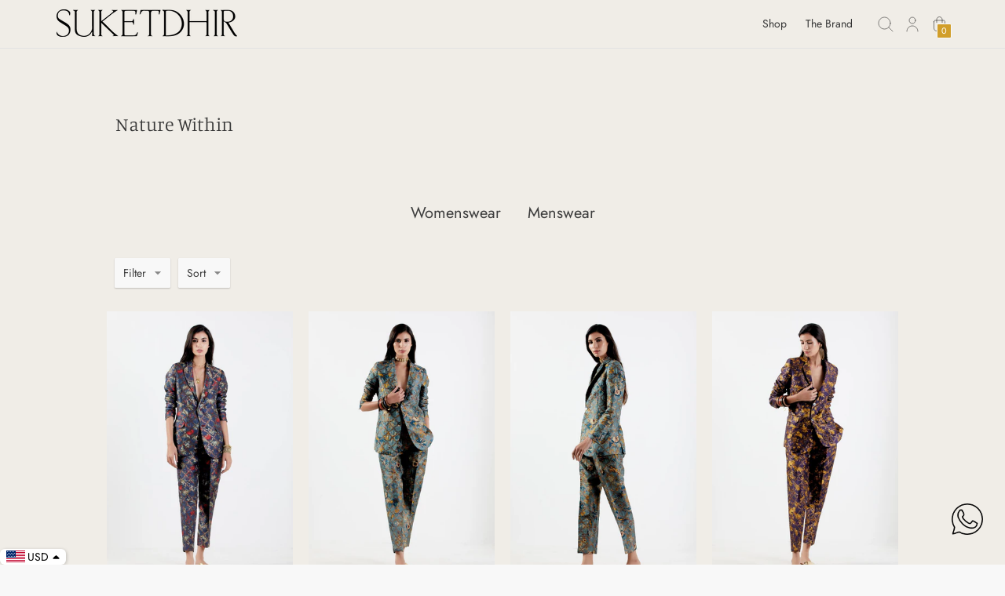

--- FILE ---
content_type: text/html; charset=utf-8
request_url: https://www.suketdhir.com/collections/nature-within/size_xxl
body_size: 52256
content:
<!doctype html>

<!--
  ___                       ___           ___           ___
       /  /\                     /__/\         /  /\         /  /\
      /  /:/_                    \  \:\       /  /:/        /  /::\
     /  /:/ /\  ___     ___       \  \:\     /  /:/        /  /:/\:\
    /  /:/ /:/ /__/\   /  /\  ___  \  \:\   /  /:/  ___   /  /:/  \:\
   /__/:/ /:/  \  \:\ /  /:/ /__/\  \__\:\ /__/:/  /  /\ /__/:/ \__\:\
   \  \:\/:/    \  \:\  /:/  \  \:\ /  /:/ \  \:\ /  /:/ \  \:\ /  /:/
    \  \::/      \  \:\/:/    \  \:\  /:/   \  \:\  /:/   \  \:\  /:/
     \  \:\       \  \::/      \  \:\/:/     \  \:\/:/     \  \:\/:/
      \  \:\       \__\/        \  \::/       \  \::/       \  \::/
       \__\/                     \__\/         \__\/         \__\/

  --------------------------------------------------------------------
  #  Context v3.0.1
  #  Documentation: https://fluorescent.co/help/context/
  #  Purchase: https://themes.shopify.com/themes/context/
  #  A product by Fluorescent: https://fluorescent.co/
  --------------------------------------------------------------------
-->

<html class="no-js supports-no-cookies" lang="en" style="--announcement-height: 0px;">
  <head>
    <meta charset="utf-8">
    <meta http-equiv="X-UA-Compatible" content="IE=edge,chrome=1">
    <meta name="viewport" content="width=device-width,initial-scale=1">
    <link rel="canonical" href="https://www.suketdhir.com/collections/nature-within/size_xxl">
    <link rel="preconnect" href="https://cdn.shopify.com" crossorigin><link rel="preconnect" href="https://fonts.shopifycdn.com" crossorigin><link rel="shortcut icon" href="//www.suketdhir.com/cdn/shop/files/landing-header-logo_28014c81-0214-4140-8ba0-268ab7d125b4.jpg?crop=center&height=32&v=1686828127&width=32" type="image/png"><title>Nature Within
&ndash; Tagged &quot;Size_XXL&quot;&ndash; SUKETDHIR</title><meta name="description" content="Womens Clothe">
<meta property="og:site_name" content="SUKETDHIR">
<meta property="og:url" content="https://www.suketdhir.com/collections/nature-within/size_xxl">
<meta property="og:title" content="Nature Within">
<meta property="og:type" content="product.group">
<meta property="og:description" content="Womens Clothe"><meta property="og:image" content="http://www.suketdhir.com/cdn/shop/collections/4_27880.jpg?v=1759296693">
      <meta property="og:image:secure_url" content="https://www.suketdhir.com/cdn/shop/collections/4_27880.jpg?v=1759296693">
      <meta property="og:image:width" content="1284">
      <meta property="og:image:height" content="1781">
      <meta property="og:image:alt" content="Nature Within">

<meta name="twitter:site" content="@">
<meta name="twitter:card" content="summary_large_image">
<meta name="twitter:title" content="Nature Within">
<meta name="twitter:description" content="Womens Clothe">
<script>
  console.log('Context v3.0.1 by Fluorescent');

  document.documentElement.className = document.documentElement.className.replace('no-js', '');

  window.theme = {
    version: 'v3.0.1',
    strings: {
      name: "SUKETDHIR",
      accessibility: {
        play_video: "Play",
        pause_video: "Pause",
        carousel_select_js: "Move carousel to slide"
      },
      addToCart: "Add to Cart",
      soldOut: "Sold Out",
      unavailable: "Unavailable",
      quickCartCheckout: "Go to Checkout",
      cart: {
        general: {
          currency: "Currency",
          empty: "Your cart is currently empty."
        }
      },
      general: {
        menu: {
          logout: "Logout",
          login_register: "Login \/ Register"
        },
        products: {
          recently_viewed: "Recently Viewed",
          no_recently_viewed: "No recently viewed items."
        }
      },
      products: {
        product: {
          view: "View the full product",
          unavailable: "Unavailable",
          unitPrice: "Unit price",
          unitPriceSeparator: "per",
          sku: "SKU"
        }
      },
      layout: {
        cart: {
          title: "Cart"
        }
      },
      search: {
        headings: {
          articles: "Articles",
          pages: "Pages",
          products: "Products"
        },
        view_all: "View all"
      }
    },
    routes: {
      root: "/",
      cart: {
        base: "/cart",
        add: "/cart/add",
        change: "/cart/change",
        clear: "/cart/clear",
        // Manual routes until Shopify adds support
        shipping: "/cart/shipping_rates",
      },
      // Manual routes until Shopify adds support
      products: "/products",
      productRecommendations: "/recommendations/products",
      predictive_search_url: '/search/suggest'
    }
  }

  
</script><script>
    window.theme.moneyFormat = "\u003cspan class=money\u003eRs. {{amount}}\u003c\/span\u003e"
  </script><style>
  @font-face {
  font-family: Manuale;
  font-weight: 500;
  font-style: normal;
  font-display: swap;
  src: url("//www.suketdhir.com/cdn/fonts/manuale/manuale_n5.b7bdb9a971a6be1fa7763f193cefc153d97e00d6.woff2") format("woff2"),
       url("//www.suketdhir.com/cdn/fonts/manuale/manuale_n5.fcfd63561360bfad93916fed966e0e0c1e64bcb2.woff") format("woff");
}


  @font-face {
  font-family: Manuale;
  font-weight: 300;
  font-style: normal;
  font-display: swap;
  src: url("//www.suketdhir.com/cdn/fonts/manuale/manuale_n3.0baac6564b6ed416af2c179e69ad2689bd829f1a.woff2") format("woff2"),
       url("//www.suketdhir.com/cdn/fonts/manuale/manuale_n3.3b80020a9032b8fdf9b79d72323aacd37cfccc1f.woff") format("woff");
}

  @font-face {
  font-family: Manuale;
  font-weight: 400;
  font-style: normal;
  font-display: swap;
  src: url("//www.suketdhir.com/cdn/fonts/manuale/manuale_n4.3468947ea49e5067c4233072bbe55a2e919c62ea.woff2") format("woff2"),
       url("//www.suketdhir.com/cdn/fonts/manuale/manuale_n4.4e82ae123d463ec6059225304d6039fd63f03a87.woff") format("woff");
}

  @font-face {
  font-family: Manuale;
  font-weight: 300;
  font-style: italic;
  font-display: swap;
  src: url("//www.suketdhir.com/cdn/fonts/manuale/manuale_i3.8cbe945d7f8e216c7231bccf91cc310dd97f8ab7.woff2") format("woff2"),
       url("//www.suketdhir.com/cdn/fonts/manuale/manuale_i3.b7e6796aef798c07921d6148fdfe101e7b005e4c.woff") format("woff");
}


  @font-face {
  font-family: Jost;
  font-weight: 400;
  font-style: normal;
  font-display: swap;
  src: url("//www.suketdhir.com/cdn/fonts/jost/jost_n4.d47a1b6347ce4a4c9f437608011273009d91f2b7.woff2") format("woff2"),
       url("//www.suketdhir.com/cdn/fonts/jost/jost_n4.791c46290e672b3f85c3d1c651ef2efa3819eadd.woff") format("woff");
}

  @font-face {
  font-family: Jost;
  font-weight: 500;
  font-style: normal;
  font-display: swap;
  src: url("//www.suketdhir.com/cdn/fonts/jost/jost_n5.7c8497861ffd15f4e1284cd221f14658b0e95d61.woff2") format("woff2"),
       url("//www.suketdhir.com/cdn/fonts/jost/jost_n5.fb6a06896db583cc2df5ba1b30d9c04383119dd9.woff") format("woff");
}

  @font-face {
  font-family: Jost;
  font-weight: 400;
  font-style: italic;
  font-display: swap;
  src: url("//www.suketdhir.com/cdn/fonts/jost/jost_i4.b690098389649750ada222b9763d55796c5283a5.woff2") format("woff2"),
       url("//www.suketdhir.com/cdn/fonts/jost/jost_i4.fd766415a47e50b9e391ae7ec04e2ae25e7e28b0.woff") format("woff");
}

  @font-face {
  font-family: Jost;
  font-weight: 500;
  font-style: italic;
  font-display: swap;
  src: url("//www.suketdhir.com/cdn/fonts/jost/jost_i5.a6c7dbde35f2b89f8461eacda9350127566e5d51.woff2") format("woff2"),
       url("//www.suketdhir.com/cdn/fonts/jost/jost_i5.2b58baee736487eede6bcdb523ca85eea2418357.woff") format("woff");
}


  :root {
    --color-accent: #d19e2a;
    --color-text: #3d3d3d;
    --color-text-meta: rgba(61, 61, 61, 0.6);
    --color-button-text: #ffffff;
    --color-bg: #f8f8f8;
    --color-bg-transparent: rgba(248, 248, 248, 0.8);
    --color-bg-meta: #eeeeee;
    --color-bg-meta-darker: #e1e1e1;
    --color-border: #e2e2e2;
    --color-input: #ffffff;
    --color-input-text: #363636;
    --color-input-bg-hover: rgba(54, 54, 54, 0.05);
    --color-secondary-button: #f8f8f8;
    --color-secondary-button-darker: #ebebeb;
    --color-secondary-button-text: #d19e2a;
    --color-sale-badge: #b6534c;
    --color-success-message: #82b875;
    --color-error-message: #b6534c;

    --color-header-text: #363636;
    --color-header-bg: #fafafa;
    --color-header-border: #e2e2e2;
    --color-header-icon: #9a9a9a;

    --color-contrast-text: #363636;
    --color-contrast-text-meta: rgba(54, 54, 54, 0.6);
    --color-contrast-bg: #fafafa;
    --color-contrast-bg-meta: #f0f0f0;
    --color-contrast-bg-meta-darker: #e3e3e3;
    --color-contrast-border: #e2e2e2;
    --color-contrast-input: #ffffff;
    --color-contrast-input-text: #363636;

    --color-navigation-text: #3d3d3d;
    --color-navigation-text-meta: rgba(61, 61, 61, 0.6);
    --color-navigation-bg: #fafafa;
    --color-navigation-bg-meta: #f0f0f0;
    --color-navigation-bg-darker: #ededed;
    --color-navigation-border: #e6e6e6;
    --color-navigation-feature: #ffffff;

    --color-drawer-text: #3d3d3d;
    --color-drawer-text-meta: rgba(61, 61, 61, 0.6);
    --color-drawer-bg: #fff8f5;
    --color-drawer-bg-meta: #ffeae1;
    --color-drawer-border: #3d3d3d;
    --color-drawer-bg-hover: rgba(61, 61, 61, 0.05);

    --color-footer-text: #363636;
    --color-footer-text-meta: rgba(54, 54, 54, 0.6);
    --color-footer-bg: #f9f9f9;
    --color-footer-border: #e2e2e2;
    --color-footer-input: #ffffff;
    --color-footer-input-text: #757575;

    --color-bg-overlay: rgba(61, 61, 61, 0.25);
    --color-transparent-body: rgba(61, 61, 61, 0.5);

    --font-logo: Manuale, serif;
    --font-logo-weight: 500;
    --font-logo-style: normal;

    --font-heading: Manuale, serif;
    --font-heading-weight: 300;
    --font-heading-style: normal;
    --font-heading-bold-weight: 400;

    --font-body: Jost, sans-serif;
    --font-body-weight: 400;
    --font-body-style: normal;
    --font-body-bold-weight: 500;

    --font-size-body-extra-small: 11px;
    --font-size-body-small: 12px;
    --font-size-body-base: 14px;
    --font-size-body-large: 16px;
    --font-size-body-extra-large: 18px;

    --font-size-heading-display: 36px;
    --font-size-heading-1: 24px;
    --font-size-heading-2: 21px;
    --font-size-heading-3: 18px;
  }
</style><script>
  flu = window.flu || {};
  flu.chunks = {
    flickity: "//www.suketdhir.com/cdn/shop/t/7/assets/flickity-chunk.js?v=161333171902861910521686635532",
    nouislider: "//www.suketdhir.com/cdn/shop/t/7/assets/nouislider-chunk.js?v=14449851889106692381686635532",
  };
</script>







  <script type="module" src="//www.suketdhir.com/cdn/shop/t/7/assets/theme.min.js?v=134962321597140789041686635532"></script>


<link rel="stylesheet" href="https://cdnjs.cloudflare.com/ajax/libs/slick-carousel/1.8.1/slick-theme.min.css" integrity="sha512-17EgCFERpgZKcm0j0fEq1YCJuyAWdz9KUtv1EjVuaOz8pDnh/0nZxmU6BBXwaaxqoi9PQXnRWqlcDB027hgv9A==" crossorigin="anonymous" referrerpolicy="no-referrer" />
<link rel="stylesheet" href="https://cdnjs.cloudflare.com/ajax/libs/slick-carousel/1.8.1/slick.min.css" integrity="sha512-yHknP1/AwR+yx26cB1y0cjvQUMvEa2PFzt1c9LlS4pRQ5NOTZFWbhBig+X9G9eYW/8m0/4OXNx8pxJ6z57x0dw==" crossorigin="anonymous" referrerpolicy="no-referrer" />
<link rel="stylesheet" href="https://cdnjs.cloudflare.com/ajax/libs/OwlCarousel2/2.3.4/assets/owl.carousel.min.css" integrity="sha512-tS3S5qG0BlhnQROyJXvNjeEM4UpMXHrQfTGmbQ1gKmelCxlSEBUaxhRBj/EFTzpbP4RVSrpEikbmdJobCvhE3g==" crossorigin="anonymous" referrerpolicy="no-referrer" />

<link rel="stylesheet" href="https://cdnjs.cloudflare.com/ajax/libs/OwlCarousel2/2.3.4/assets/owl.theme.default.min.css" integrity="sha512-sMXtMNL1zRzolHYKEujM2AqCLUR9F2C4/05cdbxjjLSRvMQIciEPCQZo++nk7go3BtSuK9kfa/s+a4f4i5pLkw==" crossorigin="anonymous" referrerpolicy="no-referrer" />

<link href="//www.suketdhir.com/cdn/shop/t/7/assets/theme.css?v=83556034990925564251709805246" rel="stylesheet" type="text/css" media="all" />
<link href="//www.suketdhir.com/cdn/shop/t/7/assets/custom.css?v=55038404157056463381686635532" rel="stylesheet" type="text/css" media="all" />
<script>window.performance && window.performance.mark && window.performance.mark('shopify.content_for_header.start');</script><meta id="shopify-digital-wallet" name="shopify-digital-wallet" content="/55195631774/digital_wallets/dialog">
<meta id="in-context-paypal-metadata" data-shop-id="55195631774" data-venmo-supported="false" data-environment="production" data-locale="en_US" data-paypal-v4="true" data-currency="INR">
<link rel="alternate" type="application/atom+xml" title="Feed" href="/collections/nature-within/size_xxl.atom" />
<link rel="alternate" type="application/json+oembed" href="https://www.suketdhir.com/collections/nature-within/size_xxl.oembed">
<script async="async" src="/checkouts/internal/preloads.js?locale=en-IN"></script>
<script id="shopify-features" type="application/json">{"accessToken":"65f60967897157890f1048763529c195","betas":["rich-media-storefront-analytics"],"domain":"www.suketdhir.com","predictiveSearch":true,"shopId":55195631774,"locale":"en"}</script>
<script>var Shopify = Shopify || {};
Shopify.shop = "suketdhir.myshopify.com";
Shopify.locale = "en";
Shopify.currency = {"active":"INR","rate":"1.0"};
Shopify.country = "IN";
Shopify.theme = {"name":"Context Updated Theme - NEW DESIGN","id":132975296670,"schema_name":"Context","schema_version":"3.0.1","theme_store_id":870,"role":"main"};
Shopify.theme.handle = "null";
Shopify.theme.style = {"id":null,"handle":null};
Shopify.cdnHost = "www.suketdhir.com/cdn";
Shopify.routes = Shopify.routes || {};
Shopify.routes.root = "/";</script>
<script type="module">!function(o){(o.Shopify=o.Shopify||{}).modules=!0}(window);</script>
<script>!function(o){function n(){var o=[];function n(){o.push(Array.prototype.slice.apply(arguments))}return n.q=o,n}var t=o.Shopify=o.Shopify||{};t.loadFeatures=n(),t.autoloadFeatures=n()}(window);</script>
<script id="shop-js-analytics" type="application/json">{"pageType":"collection"}</script>
<script defer="defer" async type="module" src="//www.suketdhir.com/cdn/shopifycloud/shop-js/modules/v2/client.init-shop-cart-sync_BApSsMSl.en.esm.js"></script>
<script defer="defer" async type="module" src="//www.suketdhir.com/cdn/shopifycloud/shop-js/modules/v2/chunk.common_CBoos6YZ.esm.js"></script>
<script type="module">
  await import("//www.suketdhir.com/cdn/shopifycloud/shop-js/modules/v2/client.init-shop-cart-sync_BApSsMSl.en.esm.js");
await import("//www.suketdhir.com/cdn/shopifycloud/shop-js/modules/v2/chunk.common_CBoos6YZ.esm.js");

  window.Shopify.SignInWithShop?.initShopCartSync?.({"fedCMEnabled":true,"windoidEnabled":true});

</script>
<script>(function() {
  var isLoaded = false;
  function asyncLoad() {
    if (isLoaded) return;
    isLoaded = true;
    var urls = ["https:\/\/wishlisthero-assets.revampco.com\/store-front\/bundle2.js?shop=suketdhir.myshopify.com","https:\/\/suketdhir.myshopify.com\/apps\/delivery\/delivery_coder.js?t=1711784760.4024\u0026n=780745028\u0026shop=suketdhir.myshopify.com","https:\/\/cdn.shopify.com\/s\/files\/1\/0033\/3538\/9233\/files\/pushdaddy_a7_livechat1_new2.js?v=1707659950\u0026shop=suketdhir.myshopify.com"];
    for (var i = 0; i < urls.length; i++) {
      var s = document.createElement('script');
      s.type = 'text/javascript';
      s.async = true;
      s.src = urls[i];
      var x = document.getElementsByTagName('script')[0];
      x.parentNode.insertBefore(s, x);
    }
  };
  if(window.attachEvent) {
    window.attachEvent('onload', asyncLoad);
  } else {
    window.addEventListener('load', asyncLoad, false);
  }
})();</script>
<script id="__st">var __st={"a":55195631774,"offset":19800,"reqid":"3e2f9ed7-9a90-4ee1-bde4-2c6e0b0387cd-1768910056","pageurl":"www.suketdhir.com\/collections\/nature-within\/size_xxl","u":"5bd88cc8aa4d","p":"collection","rtyp":"collection","rid":286426300574};</script>
<script>window.ShopifyPaypalV4VisibilityTracking = true;</script>
<script id="captcha-bootstrap">!function(){'use strict';const t='contact',e='account',n='new_comment',o=[[t,t],['blogs',n],['comments',n],[t,'customer']],c=[[e,'customer_login'],[e,'guest_login'],[e,'recover_customer_password'],[e,'create_customer']],r=t=>t.map((([t,e])=>`form[action*='/${t}']:not([data-nocaptcha='true']) input[name='form_type'][value='${e}']`)).join(','),a=t=>()=>t?[...document.querySelectorAll(t)].map((t=>t.form)):[];function s(){const t=[...o],e=r(t);return a(e)}const i='password',u='form_key',d=['recaptcha-v3-token','g-recaptcha-response','h-captcha-response',i],f=()=>{try{return window.sessionStorage}catch{return}},m='__shopify_v',_=t=>t.elements[u];function p(t,e,n=!1){try{const o=window.sessionStorage,c=JSON.parse(o.getItem(e)),{data:r}=function(t){const{data:e,action:n}=t;return t[m]||n?{data:e,action:n}:{data:t,action:n}}(c);for(const[e,n]of Object.entries(r))t.elements[e]&&(t.elements[e].value=n);n&&o.removeItem(e)}catch(o){console.error('form repopulation failed',{error:o})}}const l='form_type',E='cptcha';function T(t){t.dataset[E]=!0}const w=window,h=w.document,L='Shopify',v='ce_forms',y='captcha';let A=!1;((t,e)=>{const n=(g='f06e6c50-85a8-45c8-87d0-21a2b65856fe',I='https://cdn.shopify.com/shopifycloud/storefront-forms-hcaptcha/ce_storefront_forms_captcha_hcaptcha.v1.5.2.iife.js',D={infoText:'Protected by hCaptcha',privacyText:'Privacy',termsText:'Terms'},(t,e,n)=>{const o=w[L][v],c=o.bindForm;if(c)return c(t,g,e,D).then(n);var r;o.q.push([[t,g,e,D],n]),r=I,A||(h.body.append(Object.assign(h.createElement('script'),{id:'captcha-provider',async:!0,src:r})),A=!0)});var g,I,D;w[L]=w[L]||{},w[L][v]=w[L][v]||{},w[L][v].q=[],w[L][y]=w[L][y]||{},w[L][y].protect=function(t,e){n(t,void 0,e),T(t)},Object.freeze(w[L][y]),function(t,e,n,w,h,L){const[v,y,A,g]=function(t,e,n){const i=e?o:[],u=t?c:[],d=[...i,...u],f=r(d),m=r(i),_=r(d.filter((([t,e])=>n.includes(e))));return[a(f),a(m),a(_),s()]}(w,h,L),I=t=>{const e=t.target;return e instanceof HTMLFormElement?e:e&&e.form},D=t=>v().includes(t);t.addEventListener('submit',(t=>{const e=I(t);if(!e)return;const n=D(e)&&!e.dataset.hcaptchaBound&&!e.dataset.recaptchaBound,o=_(e),c=g().includes(e)&&(!o||!o.value);(n||c)&&t.preventDefault(),c&&!n&&(function(t){try{if(!f())return;!function(t){const e=f();if(!e)return;const n=_(t);if(!n)return;const o=n.value;o&&e.removeItem(o)}(t);const e=Array.from(Array(32),(()=>Math.random().toString(36)[2])).join('');!function(t,e){_(t)||t.append(Object.assign(document.createElement('input'),{type:'hidden',name:u})),t.elements[u].value=e}(t,e),function(t,e){const n=f();if(!n)return;const o=[...t.querySelectorAll(`input[type='${i}']`)].map((({name:t})=>t)),c=[...d,...o],r={};for(const[a,s]of new FormData(t).entries())c.includes(a)||(r[a]=s);n.setItem(e,JSON.stringify({[m]:1,action:t.action,data:r}))}(t,e)}catch(e){console.error('failed to persist form',e)}}(e),e.submit())}));const S=(t,e)=>{t&&!t.dataset[E]&&(n(t,e.some((e=>e===t))),T(t))};for(const o of['focusin','change'])t.addEventListener(o,(t=>{const e=I(t);D(e)&&S(e,y())}));const B=e.get('form_key'),M=e.get(l),P=B&&M;t.addEventListener('DOMContentLoaded',(()=>{const t=y();if(P)for(const e of t)e.elements[l].value===M&&p(e,B);[...new Set([...A(),...v().filter((t=>'true'===t.dataset.shopifyCaptcha))])].forEach((e=>S(e,t)))}))}(h,new URLSearchParams(w.location.search),n,t,e,['guest_login'])})(!0,!0)}();</script>
<script integrity="sha256-4kQ18oKyAcykRKYeNunJcIwy7WH5gtpwJnB7kiuLZ1E=" data-source-attribution="shopify.loadfeatures" defer="defer" src="//www.suketdhir.com/cdn/shopifycloud/storefront/assets/storefront/load_feature-a0a9edcb.js" crossorigin="anonymous"></script>
<script data-source-attribution="shopify.dynamic_checkout.dynamic.init">var Shopify=Shopify||{};Shopify.PaymentButton=Shopify.PaymentButton||{isStorefrontPortableWallets:!0,init:function(){window.Shopify.PaymentButton.init=function(){};var t=document.createElement("script");t.src="https://www.suketdhir.com/cdn/shopifycloud/portable-wallets/latest/portable-wallets.en.js",t.type="module",document.head.appendChild(t)}};
</script>
<script data-source-attribution="shopify.dynamic_checkout.buyer_consent">
  function portableWalletsHideBuyerConsent(e){var t=document.getElementById("shopify-buyer-consent"),n=document.getElementById("shopify-subscription-policy-button");t&&n&&(t.classList.add("hidden"),t.setAttribute("aria-hidden","true"),n.removeEventListener("click",e))}function portableWalletsShowBuyerConsent(e){var t=document.getElementById("shopify-buyer-consent"),n=document.getElementById("shopify-subscription-policy-button");t&&n&&(t.classList.remove("hidden"),t.removeAttribute("aria-hidden"),n.addEventListener("click",e))}window.Shopify?.PaymentButton&&(window.Shopify.PaymentButton.hideBuyerConsent=portableWalletsHideBuyerConsent,window.Shopify.PaymentButton.showBuyerConsent=portableWalletsShowBuyerConsent);
</script>
<script data-source-attribution="shopify.dynamic_checkout.cart.bootstrap">document.addEventListener("DOMContentLoaded",(function(){function t(){return document.querySelector("shopify-accelerated-checkout-cart, shopify-accelerated-checkout")}if(t())Shopify.PaymentButton.init();else{new MutationObserver((function(e,n){t()&&(Shopify.PaymentButton.init(),n.disconnect())})).observe(document.body,{childList:!0,subtree:!0})}}));
</script>

<script>window.performance && window.performance.mark && window.performance.mark('shopify.content_for_header.end');</script>

    <script src="https://code.jquery.com/jquery-3.7.0.min.js" integrity="sha256-2Pmvv0kuTBOenSvLm6bvfBSSHrUJ+3A7x6P5Ebd07/g=" crossorigin="anonymous"></script>
<script src="https://cdnjs.cloudflare.com/ajax/libs/slick-carousel/1.8.1/slick.min.js" integrity="sha512-XtmMtDEcNz2j7ekrtHvOVR4iwwaD6o/FUJe6+Zq+HgcCsk3kj4uSQQR8weQ2QVj1o0Pk6PwYLohm206ZzNfubg==" crossorigin="anonymous" referrerpolicy="no-referrer"></script>
    <script src="https://cdnjs.cloudflare.com/ajax/libs/OwlCarousel2/2.3.4/owl.carousel.min.js" integrity="sha512-bPs7Ae6pVvhOSiIcyUClR7/q2OAsRiovw4vAkX+zJbw3ShAeeqezq50RIIcIURq7Oa20rW2n2q+fyXBNcU9lrw==" crossorigin="anonymous" referrerpolicy="no-referrer"></script>
    
  <style type='text/css'>
    :root {--delivery-country-image-url:url("https://dc.codericp.com/delivery/code_f.png");}
    .icon-ad_f{background-image:var(--delivery-country-image-url);background-position:0 0;width:20px;height:12px}.icon-ae_f{background-image:var(--delivery-country-image-url);background-position:-21px 0;width:20px;height:12px}.icon-af_f{background-image:var(--delivery-country-image-url);background-position:0 -13px;width:20px;height:12px}.icon-ag_f{background-image:var(--delivery-country-image-url);background-position:-21px -13px;width:20px;height:12px}.icon-ai_f{background-image:var(--delivery-country-image-url);background-position:0 -26px;width:20px;height:12px}.icon-al_f{background-image:var(--delivery-country-image-url);background-position:-21px -26px;width:20px;height:12px}.icon-am_f{background-image:var(--delivery-country-image-url);background-position:-42px 0;width:20px;height:12px}.icon-ao_f{background-image:var(--delivery-country-image-url);background-position:-42px -13px;width:20px;height:12px}.icon-aq_f{background-image:var(--delivery-country-image-url);background-position:-42px -26px;width:20px;height:12px}.icon-ar_f{background-image:var(--delivery-country-image-url);background-position:0 -39px;width:20px;height:12px}.icon-as_f{background-image:var(--delivery-country-image-url);background-position:-21px -39px;width:20px;height:12px}.icon-at_f{background-image:var(--delivery-country-image-url);background-position:-42px -39px;width:20px;height:12px}.icon-au_f{background-image:var(--delivery-country-image-url);background-position:-63px 0;width:20px;height:12px}.icon-aw_f{background-image:var(--delivery-country-image-url);background-position:-63px -13px;width:20px;height:12px}.icon-ax_f{background-image:var(--delivery-country-image-url);background-position:-63px -26px;width:20px;height:12px}.icon-az_f{background-image:var(--delivery-country-image-url);background-position:-63px -39px;width:20px;height:12px}.icon-ba_f{background-image:var(--delivery-country-image-url);background-position:0 -52px;width:20px;height:12px}.icon-bb_f{background-image:var(--delivery-country-image-url);background-position:-21px -52px;width:20px;height:12px}.icon-bd_f{background-image:var(--delivery-country-image-url);background-position:-42px -52px;width:20px;height:12px}.icon-be_f{background-image:var(--delivery-country-image-url);background-position:-63px -52px;width:20px;height:12px}.icon-bf_f{background-image:var(--delivery-country-image-url);background-position:0 -65px;width:20px;height:12px}.icon-bg_f{background-image:var(--delivery-country-image-url);background-position:-21px -65px;width:20px;height:12px}.icon-bh_f{background-image:var(--delivery-country-image-url);background-position:-42px -65px;width:20px;height:12px}.icon-bi_f{background-image:var(--delivery-country-image-url);background-position:-63px -65px;width:20px;height:12px}.icon-bj_f{background-image:var(--delivery-country-image-url);background-position:-84px 0;width:20px;height:12px}.icon-bl_f{background-image:var(--delivery-country-image-url);background-position:-84px -13px;width:20px;height:12px}.icon-bm_f{background-image:var(--delivery-country-image-url);background-position:-84px -26px;width:20px;height:12px}.icon-bn_f{background-image:var(--delivery-country-image-url);background-position:-84px -39px;width:20px;height:12px}.icon-bo_f{background-image:var(--delivery-country-image-url);background-position:-84px -52px;width:20px;height:12px}.icon-bq_f{background-image:var(--delivery-country-image-url);background-position:-84px -65px;width:20px;height:12px}.icon-br_f{background-image:var(--delivery-country-image-url);background-position:0 -78px;width:20px;height:12px}.icon-bs_f{background-image:var(--delivery-country-image-url);background-position:-21px -78px;width:20px;height:12px}.icon-bt_f{background-image:var(--delivery-country-image-url);background-position:-42px -78px;width:20px;height:12px}.icon-bv_f{background-image:var(--delivery-country-image-url);background-position:-63px -78px;width:20px;height:12px}.icon-bw_f{background-image:var(--delivery-country-image-url);background-position:-84px -78px;width:20px;height:12px}.icon-by_f{background-image:var(--delivery-country-image-url);background-position:0 -91px;width:20px;height:12px}.icon-bz_f{background-image:var(--delivery-country-image-url);background-position:-21px -91px;width:20px;height:12px}.icon-ca_f{background-image:var(--delivery-country-image-url);background-position:-42px -91px;width:20px;height:12px}.icon-cc_f{background-image:var(--delivery-country-image-url);background-position:-63px -91px;width:20px;height:12px}.icon-cd_f{background-image:var(--delivery-country-image-url);background-position:-84px -91px;width:20px;height:12px}.icon-cf_f{background-image:var(--delivery-country-image-url);background-position:-105px 0;width:20px;height:12px}.icon-cg_f{background-image:var(--delivery-country-image-url);background-position:-105px -13px;width:20px;height:12px}.icon-ch_f{background-image:var(--delivery-country-image-url);background-position:-105px -26px;width:20px;height:12px}.icon-ci_f{background-image:var(--delivery-country-image-url);background-position:-105px -39px;width:20px;height:12px}.icon-ck_f{background-image:var(--delivery-country-image-url);background-position:-105px -52px;width:20px;height:12px}.icon-cl_f{background-image:var(--delivery-country-image-url);background-position:-105px -65px;width:20px;height:12px}.icon-cm_f{background-image:var(--delivery-country-image-url);background-position:-105px -78px;width:20px;height:12px}.icon-cn_f{background-image:var(--delivery-country-image-url);background-position:-105px -91px;width:20px;height:12px}.icon-co_f{background-image:var(--delivery-country-image-url);background-position:0 -104px;width:20px;height:12px}.icon-cr_f{background-image:var(--delivery-country-image-url);background-position:-21px -104px;width:20px;height:12px}.icon-cu_f{background-image:var(--delivery-country-image-url);background-position:-42px -104px;width:20px;height:12px}.icon-cv_f{background-image:var(--delivery-country-image-url);background-position:-63px -104px;width:20px;height:12px}.icon-cw_f{background-image:var(--delivery-country-image-url);background-position:-84px -104px;width:20px;height:12px}.icon-cx_f{background-image:var(--delivery-country-image-url);background-position:-105px -104px;width:20px;height:12px}.icon-cy_f{background-image:var(--delivery-country-image-url);background-position:-126px 0;width:20px;height:12px}.icon-cz_f{background-image:var(--delivery-country-image-url);background-position:-126px -13px;width:20px;height:12px}.icon-de_f{background-image:var(--delivery-country-image-url);background-position:-126px -26px;width:20px;height:12px}.icon-dj_f{background-image:var(--delivery-country-image-url);background-position:-126px -39px;width:20px;height:12px}.icon-dk_f{background-image:var(--delivery-country-image-url);background-position:-126px -52px;width:20px;height:12px}.icon-dm_f{background-image:var(--delivery-country-image-url);background-position:-126px -65px;width:20px;height:12px}.icon-do_f{background-image:var(--delivery-country-image-url);background-position:-126px -78px;width:20px;height:12px}.icon-dz_f{background-image:var(--delivery-country-image-url);background-position:-126px -91px;width:20px;height:12px}.icon-ec_f{background-image:var(--delivery-country-image-url);background-position:-126px -104px;width:20px;height:12px}.icon-ee_f{background-image:var(--delivery-country-image-url);background-position:0 -117px;width:20px;height:12px}.icon-eg_f{background-image:var(--delivery-country-image-url);background-position:-21px -117px;width:20px;height:12px}.icon-eh_f{background-image:var(--delivery-country-image-url);background-position:-42px -117px;width:20px;height:12px}.icon-er_f{background-image:var(--delivery-country-image-url);background-position:-63px -117px;width:20px;height:12px}.icon-es_f{background-image:var(--delivery-country-image-url);background-position:-84px -117px;width:20px;height:12px}.icon-et_f{background-image:var(--delivery-country-image-url);background-position:-105px -117px;width:20px;height:12px}.icon-fi_f{background-image:var(--delivery-country-image-url);background-position:-126px -117px;width:20px;height:12px}.icon-fj_f{background-image:var(--delivery-country-image-url);background-position:0 -130px;width:20px;height:12px}.icon-fk_f{background-image:var(--delivery-country-image-url);background-position:-21px -130px;width:20px;height:12px}.icon-fm_f{background-image:var(--delivery-country-image-url);background-position:-42px -130px;width:20px;height:12px}.icon-fo_f{background-image:var(--delivery-country-image-url);background-position:-63px -130px;width:20px;height:12px}.icon-fr_f{background-image:var(--delivery-country-image-url);background-position:-84px -130px;width:20px;height:12px}.icon-ga_f{background-image:var(--delivery-country-image-url);background-position:-105px -130px;width:20px;height:12px}.icon-gb_f{background-image:var(--delivery-country-image-url);background-position:-126px -130px;width:20px;height:12px}.icon-gd_f{background-image:var(--delivery-country-image-url);background-position:-147px 0;width:20px;height:12px}.icon-ge_f{background-image:var(--delivery-country-image-url);background-position:-147px -13px;width:20px;height:12px}.icon-gf_f{background-image:var(--delivery-country-image-url);background-position:-147px -26px;width:20px;height:12px}.icon-gg_f{background-image:var(--delivery-country-image-url);background-position:-147px -39px;width:20px;height:12px}.icon-gh_f{background-image:var(--delivery-country-image-url);background-position:-147px -52px;width:20px;height:12px}.icon-gi_f{background-image:var(--delivery-country-image-url);background-position:-147px -65px;width:20px;height:12px}.icon-gl_f{background-image:var(--delivery-country-image-url);background-position:-147px -78px;width:20px;height:12px}.icon-gm_f{background-image:var(--delivery-country-image-url);background-position:-147px -91px;width:20px;height:12px}.icon-gn_f{background-image:var(--delivery-country-image-url);background-position:-147px -104px;width:20px;height:12px}.icon-gp_f{background-image:var(--delivery-country-image-url);background-position:-147px -117px;width:20px;height:12px}.icon-gq_f{background-image:var(--delivery-country-image-url);background-position:-147px -130px;width:20px;height:12px}.icon-gr_f{background-image:var(--delivery-country-image-url);background-position:0 -143px;width:20px;height:12px}.icon-gs_f{background-image:var(--delivery-country-image-url);background-position:-21px -143px;width:20px;height:12px}.icon-gt_f{background-image:var(--delivery-country-image-url);background-position:-42px -143px;width:20px;height:12px}.icon-gu_f{background-image:var(--delivery-country-image-url);background-position:-63px -143px;width:20px;height:12px}.icon-gw_f{background-image:var(--delivery-country-image-url);background-position:-84px -143px;width:20px;height:12px}.icon-gy_f{background-image:var(--delivery-country-image-url);background-position:-105px -143px;width:20px;height:12px}.icon-hk_f{background-image:var(--delivery-country-image-url);background-position:-126px -143px;width:20px;height:12px}.icon-hm_f{background-image:var(--delivery-country-image-url);background-position:-147px -143px;width:20px;height:12px}.icon-hn_f{background-image:var(--delivery-country-image-url);background-position:-168px 0;width:20px;height:12px}.icon-hr_f{background-image:var(--delivery-country-image-url);background-position:-168px -13px;width:20px;height:12px}.icon-ht_f{background-image:var(--delivery-country-image-url);background-position:-168px -26px;width:20px;height:12px}.icon-hu_f{background-image:var(--delivery-country-image-url);background-position:-168px -39px;width:20px;height:12px}.icon-id_f{background-image:var(--delivery-country-image-url);background-position:-168px -52px;width:20px;height:12px}.icon-ie_f{background-image:var(--delivery-country-image-url);background-position:-168px -65px;width:20px;height:12px}.icon-il_f{background-image:var(--delivery-country-image-url);background-position:-168px -78px;width:20px;height:12px}.icon-im_f{background-image:var(--delivery-country-image-url);background-position:-168px -91px;width:20px;height:12px}.icon-in_f{background-image:var(--delivery-country-image-url);background-position:-168px -104px;width:20px;height:12px}.icon-io_f{background-image:var(--delivery-country-image-url);background-position:-168px -117px;width:20px;height:12px}.icon-iq_f{background-image:var(--delivery-country-image-url);background-position:-168px -130px;width:20px;height:12px}.icon-ir_f{background-image:var(--delivery-country-image-url);background-position:-168px -143px;width:20px;height:12px}.icon-is_f{background-image:var(--delivery-country-image-url);background-position:0 -156px;width:20px;height:12px}.icon-it_f{background-image:var(--delivery-country-image-url);background-position:-21px -156px;width:20px;height:12px}.icon-je_f{background-image:var(--delivery-country-image-url);background-position:-42px -156px;width:20px;height:12px}.icon-jm_f{background-image:var(--delivery-country-image-url);background-position:-63px -156px;width:20px;height:12px}.icon-jo_f{background-image:var(--delivery-country-image-url);background-position:-84px -156px;width:20px;height:12px}.icon-jp_f{background-image:var(--delivery-country-image-url);background-position:-105px -156px;width:20px;height:12px}.icon-ke_f{background-image:var(--delivery-country-image-url);background-position:-126px -156px;width:20px;height:12px}.icon-kg_f{background-image:var(--delivery-country-image-url);background-position:-147px -156px;width:20px;height:12px}.icon-kh_f{background-image:var(--delivery-country-image-url);background-position:-168px -156px;width:20px;height:12px}.icon-ki_f{background-image:var(--delivery-country-image-url);background-position:0 -169px;width:20px;height:12px}.icon-km_f{background-image:var(--delivery-country-image-url);background-position:-21px -169px;width:20px;height:12px}.icon-kn_f{background-image:var(--delivery-country-image-url);background-position:-42px -169px;width:20px;height:12px}.icon-kp_f{background-image:var(--delivery-country-image-url);background-position:-63px -169px;width:20px;height:12px}.icon-kr_f{background-image:var(--delivery-country-image-url);background-position:-84px -169px;width:20px;height:12px}.icon-kw_f{background-image:var(--delivery-country-image-url);background-position:-105px -169px;width:20px;height:12px}.icon-ky_f{background-image:var(--delivery-country-image-url);background-position:-126px -169px;width:20px;height:12px}.icon-kz_f{background-image:var(--delivery-country-image-url);background-position:-147px -169px;width:20px;height:12px}.icon-la_f{background-image:var(--delivery-country-image-url);background-position:-168px -169px;width:20px;height:12px}.icon-lb_f{background-image:var(--delivery-country-image-url);background-position:-189px 0;width:20px;height:12px}.icon-lc_f{background-image:var(--delivery-country-image-url);background-position:-189px -13px;width:20px;height:12px}.icon-li_f{background-image:var(--delivery-country-image-url);background-position:-189px -26px;width:20px;height:12px}.icon-lk_f{background-image:var(--delivery-country-image-url);background-position:-189px -39px;width:20px;height:12px}.icon-lr_f{background-image:var(--delivery-country-image-url);background-position:-189px -52px;width:20px;height:12px}.icon-ls_f{background-image:var(--delivery-country-image-url);background-position:-189px -65px;width:20px;height:12px}.icon-lt_f{background-image:var(--delivery-country-image-url);background-position:-189px -78px;width:20px;height:12px}.icon-lu_f{background-image:var(--delivery-country-image-url);background-position:-189px -91px;width:20px;height:12px}.icon-lv_f{background-image:var(--delivery-country-image-url);background-position:-189px -104px;width:20px;height:12px}.icon-ly_f{background-image:var(--delivery-country-image-url);background-position:-189px -117px;width:20px;height:12px}.icon-ma_f{background-image:var(--delivery-country-image-url);background-position:-189px -130px;width:20px;height:12px}.icon-mc_f{background-image:var(--delivery-country-image-url);background-position:-189px -143px;width:20px;height:12px}.icon-md_f{background-image:var(--delivery-country-image-url);background-position:-189px -156px;width:20px;height:12px}.icon-me_f{background-image:var(--delivery-country-image-url);background-position:-189px -169px;width:20px;height:12px}.icon-mf_f{background-image:var(--delivery-country-image-url);background-position:0 -182px;width:20px;height:12px}.icon-mg_f{background-image:var(--delivery-country-image-url);background-position:-21px -182px;width:20px;height:12px}.icon-mh_f{background-image:var(--delivery-country-image-url);background-position:-42px -182px;width:20px;height:12px}.icon-mk_f{background-image:var(--delivery-country-image-url);background-position:-63px -182px;width:20px;height:12px}.icon-ml_f{background-image:var(--delivery-country-image-url);background-position:-84px -182px;width:20px;height:12px}.icon-mm_f{background-image:var(--delivery-country-image-url);background-position:-105px -182px;width:20px;height:12px}.icon-mn_f{background-image:var(--delivery-country-image-url);background-position:-126px -182px;width:20px;height:12px}.icon-mo_f{background-image:var(--delivery-country-image-url);background-position:-147px -182px;width:20px;height:12px}.icon-mp_f{background-image:var(--delivery-country-image-url);background-position:-168px -182px;width:20px;height:12px}.icon-mq_f{background-image:var(--delivery-country-image-url);background-position:-189px -182px;width:20px;height:12px}.icon-mr_f{background-image:var(--delivery-country-image-url);background-position:0 -195px;width:20px;height:12px}.icon-ms_f{background-image:var(--delivery-country-image-url);background-position:-21px -195px;width:20px;height:12px}.icon-mt_f{background-image:var(--delivery-country-image-url);background-position:-42px -195px;width:20px;height:12px}.icon-mu_f{background-image:var(--delivery-country-image-url);background-position:-63px -195px;width:20px;height:12px}.icon-mv_f{background-image:var(--delivery-country-image-url);background-position:-84px -195px;width:20px;height:12px}.icon-mw_f{background-image:var(--delivery-country-image-url);background-position:-105px -195px;width:20px;height:12px}.icon-mx_f{background-image:var(--delivery-country-image-url);background-position:-126px -195px;width:20px;height:12px}.icon-my_f{background-image:var(--delivery-country-image-url);background-position:-147px -195px;width:20px;height:12px}.icon-mz_f{background-image:var(--delivery-country-image-url);background-position:-168px -195px;width:20px;height:12px}.icon-na_f{background-image:var(--delivery-country-image-url);background-position:-189px -195px;width:20px;height:12px}.icon-nc_f{background-image:var(--delivery-country-image-url);background-position:-210px 0;width:20px;height:12px}.icon-ne_f{background-image:var(--delivery-country-image-url);background-position:-210px -13px;width:20px;height:12px}.icon-nf_f{background-image:var(--delivery-country-image-url);background-position:-210px -26px;width:20px;height:12px}.icon-ng_f{background-image:var(--delivery-country-image-url);background-position:-210px -39px;width:20px;height:12px}.icon-ni_f{background-image:var(--delivery-country-image-url);background-position:-210px -52px;width:20px;height:12px}.icon-nl_f{background-image:var(--delivery-country-image-url);background-position:-210px -65px;width:20px;height:12px}.icon-no_f{background-image:var(--delivery-country-image-url);background-position:-210px -78px;width:20px;height:12px}.icon-np_f{background-image:var(--delivery-country-image-url);background-position:-210px -91px;width:20px;height:12px}.icon-nr_f{background-image:var(--delivery-country-image-url);background-position:-210px -104px;width:20px;height:12px}.icon-nu_f{background-image:var(--delivery-country-image-url);background-position:-210px -117px;width:20px;height:12px}.icon-nz_f{background-image:var(--delivery-country-image-url);background-position:-210px -130px;width:20px;height:12px}.icon-om_f{background-image:var(--delivery-country-image-url);background-position:-210px -143px;width:20px;height:12px}.icon-pa_f{background-image:var(--delivery-country-image-url);background-position:-210px -156px;width:20px;height:12px}.icon-pe_f{background-image:var(--delivery-country-image-url);background-position:-210px -169px;width:20px;height:12px}.icon-pf_f{background-image:var(--delivery-country-image-url);background-position:-210px -182px;width:20px;height:12px}.icon-pg_f{background-image:var(--delivery-country-image-url);background-position:-210px -195px;width:20px;height:12px}.icon-ph_f{background-image:var(--delivery-country-image-url);background-position:0 -208px;width:20px;height:12px}.icon-pk_f{background-image:var(--delivery-country-image-url);background-position:-21px -208px;width:20px;height:12px}.icon-pl_f{background-image:var(--delivery-country-image-url);background-position:-42px -208px;width:20px;height:12px}.icon-pm_f{background-image:var(--delivery-country-image-url);background-position:-63px -208px;width:20px;height:12px}.icon-pn_f{background-image:var(--delivery-country-image-url);background-position:-84px -208px;width:20px;height:12px}.icon-pr_f{background-image:var(--delivery-country-image-url);background-position:-105px -208px;width:20px;height:12px}.icon-ps_f{background-image:var(--delivery-country-image-url);background-position:-126px -208px;width:20px;height:12px}.icon-pt_f{background-image:var(--delivery-country-image-url);background-position:-147px -208px;width:20px;height:12px}.icon-pw_f{background-image:var(--delivery-country-image-url);background-position:-168px -208px;width:20px;height:12px}.icon-py_f{background-image:var(--delivery-country-image-url);background-position:-189px -208px;width:20px;height:12px}.icon-qa_f{background-image:var(--delivery-country-image-url);background-position:-210px -208px;width:20px;height:12px}.icon-re_f{background-image:var(--delivery-country-image-url);background-position:-231px 0;width:20px;height:12px}.icon-ro_f{background-image:var(--delivery-country-image-url);background-position:-231px -13px;width:20px;height:12px}.icon-rs_f{background-image:var(--delivery-country-image-url);background-position:-231px -26px;width:20px;height:12px}.icon-ru_f{background-image:var(--delivery-country-image-url);background-position:-231px -39px;width:20px;height:12px}.icon-rw_f{background-image:var(--delivery-country-image-url);background-position:-231px -52px;width:20px;height:12px}.icon-sa_f{background-image:var(--delivery-country-image-url);background-position:-231px -65px;width:20px;height:12px}.icon-sb_f{background-image:var(--delivery-country-image-url);background-position:-231px -78px;width:20px;height:12px}.icon-sc_f{background-image:var(--delivery-country-image-url);background-position:-231px -91px;width:20px;height:12px}.icon-sd_f{background-image:var(--delivery-country-image-url);background-position:-231px -104px;width:20px;height:12px}.icon-se_f{background-image:var(--delivery-country-image-url);background-position:-231px -117px;width:20px;height:12px}.icon-sg_f{background-image:var(--delivery-country-image-url);background-position:-231px -130px;width:20px;height:12px}.icon-sh_f{background-image:var(--delivery-country-image-url);background-position:-231px -143px;width:20px;height:12px}.icon-si_f{background-image:var(--delivery-country-image-url);background-position:-231px -156px;width:20px;height:12px}.icon-sj_f{background-image:var(--delivery-country-image-url);background-position:-231px -169px;width:20px;height:12px}.icon-sk_f{background-image:var(--delivery-country-image-url);background-position:-231px -182px;width:20px;height:12px}.icon-sl_f{background-image:var(--delivery-country-image-url);background-position:-231px -195px;width:20px;height:12px}.icon-sm_f{background-image:var(--delivery-country-image-url);background-position:-231px -208px;width:20px;height:12px}.icon-sn_f{background-image:var(--delivery-country-image-url);background-position:0 -221px;width:20px;height:12px}.icon-so_f{background-image:var(--delivery-country-image-url);background-position:-21px -221px;width:20px;height:12px}.icon-sr_f{background-image:var(--delivery-country-image-url);background-position:-42px -221px;width:20px;height:12px}.icon-ss_f{background-image:var(--delivery-country-image-url);background-position:-63px -221px;width:20px;height:12px}.icon-st_f{background-image:var(--delivery-country-image-url);background-position:-84px -221px;width:20px;height:12px}.icon-sv_f{background-image:var(--delivery-country-image-url);background-position:-105px -221px;width:20px;height:12px}.icon-sx_f{background-image:var(--delivery-country-image-url);background-position:-126px -221px;width:20px;height:12px}.icon-sy_f{background-image:var(--delivery-country-image-url);background-position:-147px -221px;width:20px;height:12px}.icon-sz_f{background-image:var(--delivery-country-image-url);background-position:-168px -221px;width:20px;height:12px}.icon-tc_f{background-image:var(--delivery-country-image-url);background-position:-189px -221px;width:20px;height:12px}.icon-td_f{background-image:var(--delivery-country-image-url);background-position:-210px -221px;width:20px;height:12px}.icon-tf_f{background-image:var(--delivery-country-image-url);background-position:-231px -221px;width:20px;height:12px}.icon-tg_f{background-image:var(--delivery-country-image-url);background-position:0 -234px;width:20px;height:12px}.icon-th_f{background-image:var(--delivery-country-image-url);background-position:-21px -234px;width:20px;height:12px}.icon-tj_f{background-image:var(--delivery-country-image-url);background-position:-42px -234px;width:20px;height:12px}.icon-tk_f{background-image:var(--delivery-country-image-url);background-position:-63px -234px;width:20px;height:12px}.icon-tl_f{background-image:var(--delivery-country-image-url);background-position:-84px -234px;width:20px;height:12px}.icon-tm_f{background-image:var(--delivery-country-image-url);background-position:-105px -234px;width:20px;height:12px}.icon-tn_f{background-image:var(--delivery-country-image-url);background-position:-126px -234px;width:20px;height:12px}.icon-to_f{background-image:var(--delivery-country-image-url);background-position:-147px -234px;width:20px;height:12px}.icon-tr_f{background-image:var(--delivery-country-image-url);background-position:-168px -234px;width:20px;height:12px}.icon-tt_f{background-image:var(--delivery-country-image-url);background-position:-189px -234px;width:20px;height:12px}.icon-tv_f{background-image:var(--delivery-country-image-url);background-position:-210px -234px;width:20px;height:12px}.icon-tw_f{background-image:var(--delivery-country-image-url);background-position:-231px -234px;width:20px;height:12px}.icon-tz_f{background-image:var(--delivery-country-image-url);background-position:-252px 0;width:20px;height:12px}.icon-ua_f{background-image:var(--delivery-country-image-url);background-position:-252px -13px;width:20px;height:12px}.icon-ug_f{background-image:var(--delivery-country-image-url);background-position:-252px -26px;width:20px;height:12px}.icon-um_f{background-image:var(--delivery-country-image-url);background-position:-252px -39px;width:20px;height:12px}.icon-us_f{background-image:var(--delivery-country-image-url);background-position:-252px -52px;width:20px;height:12px}.icon-uy_f{background-image:var(--delivery-country-image-url);background-position:-252px -65px;width:20px;height:12px}.icon-uz_f{background-image:var(--delivery-country-image-url);background-position:-252px -78px;width:20px;height:12px}.icon-va_f{background-image:var(--delivery-country-image-url);background-position:-252px -91px;width:20px;height:12px}.icon-vc_f{background-image:var(--delivery-country-image-url);background-position:-252px -104px;width:20px;height:12px}.icon-ve_f{background-image:var(--delivery-country-image-url);background-position:-252px -117px;width:20px;height:12px}.icon-vg_f{background-image:var(--delivery-country-image-url);background-position:-252px -130px;width:20px;height:12px}.icon-vi_f{background-image:var(--delivery-country-image-url);background-position:-252px -143px;width:20px;height:12px}.icon-vn_f{background-image:var(--delivery-country-image-url);background-position:-252px -156px;width:20px;height:12px}.icon-vu_f{background-image:var(--delivery-country-image-url);background-position:-252px -169px;width:20px;height:12px}.icon-wf_f{background-image:var(--delivery-country-image-url);background-position:-252px -182px;width:20px;height:12px}.icon-ws_f{background-image:var(--delivery-country-image-url);background-position:-252px -195px;width:20px;height:12px}.icon-xk_f{background-image:var(--delivery-country-image-url);background-position:-252px -208px;width:20px;height:12px}.icon-ye_f{background-image:var(--delivery-country-image-url);background-position:-252px -221px;width:20px;height:12px}.icon-yt_f{background-image:var(--delivery-country-image-url);background-position:-252px -234px;width:20px;height:12px}.icon-za_f{background-image:var(--delivery-country-image-url);background-position:0 -247px;width:20px;height:12px}.icon-zm_f{background-image:var(--delivery-country-image-url);background-position:-21px -247px;width:20px;height:12px}.icon-zw_f{background-image:var(--delivery-country-image-url);background-position:-42px -247px;width:20px;height:12px}
</style>
<script>
    window.deliveryCommon = window.deliveryCommon || {};
    window.deliveryCommon.setting = {};
    Object.assign(window.deliveryCommon.setting, {
        "shop_currency_code__ed": 'INR' || 'USD',
        "shop_locale_code__ed": 'en' || 'en',
        "shop_domain__ed":  'suketdhir.myshopify.com',
        "product_available__ed": '',
        "product_id__ed": ''
    });
    window.deliveryED = window.deliveryED || {};
    window.deliveryED.setting = {};
    Object.assign(window.deliveryED.setting, {
        "delivery__app_setting": {"main_delivery_setting":{"is_active":0,"order_delivery_info":"\u003cp\u003eFree Shipping to \u003cstrong\u003eINDIA\u003c\/strong\u003e\u003c\/p\u003e\u003cp\u003eOrder within the next \u003cstrong\u003e{Three To Five Days}\u003c\/strong\u003e for dispatch today, and you\u0026#x27;ll receive your package between \u003cstrong\u003e{order_delivered_minimum_date} and {order_delivered_maximum_date}\u003c\/strong\u003e\u003cbr\/\u003e\u003c\/p\u003e","is_ignore_out_of_stock":0,"out_of_stock_mode":0,"out_of_stock_info":"\u003cp\u003e\u003c\/p\u003e","order_progress_bar_mode":1,"order_progress_setting":{"ordered":{"svg_number":0,"title":"Ordered","tips_description":"After you place the order, we will need 1-3 days to prepare the shipment"},"order_ready":{"svg_number":4,"is_active":1,"title":"Order Ready","date_title":"{order_ready_minimum_date} - {order_ready_maximum_date}","tips_description":"Orders will start to be shipped"},"order_delivered":{"svg_number":10,"title":"Delivered","date_title":"{order_delivered_minimum_date} - {order_delivered_maximum_date}","tips_description":"Estimated arrival date range：{order_delivered_minimum_date} - {order_delivered_maximum_date}"}},"order_delivery_work_week":[0,1,1,1,1,1,1],"order_delivery_day_range":[7,11],"order_delivery_calc_method":0,"order_ready_work_week":[0,1,1,1,1,1,1],"order_ready_day_range":[7,8],"order_ready_calc_method":0,"holiday":[],"order_delivery_date_format":0,"delivery_date_custom_format":"{month_local} {day}","delivery_date_format_zero":1,"delivery_date_format_month_translate":["Jan","Feb","Mar","Apr","May","Jun","Jul","Aug","Sep","Oct","Nov","Dec"],"delivery_date_format_week_translate":["Sun","Mon","Tues","Wed","Thur","Fri","Sat"],"order_delivery_countdown_format":5,"delivery_countdown_custom_format":"{hours} {hours_local} {minutes} {minutes_local} {seconds} {seconds_local}","countdown_format_translate":["Hours","Minutes","Seconds"],"delivery_countdown_format_zero":1,"countdown_cutoff_hour":23,"countdown_cutoff_minute":59,"countdown_cutoff_advanced_enable":0,"countdown_cutoff_advanced":[[23,59],[23,59],[23,59],[23,59],[23,59],[23,59],[23,59]],"countdown_mode":0,"after_deadline_hide_widget":0,"timezone_mode":0,"timezone":5.5,"todayandtomorrow":[{"lan_code":"en","lan_name":"English","left":"today","right":"tomorrow"}],"translate_country_name":[],"widget_layout_mode":0,"widget_placement_method":0,"widget_placement_position":0,"widget_placement_page":1,"widget_margin":[12,0,0,0],"message_text_widget_appearance_setting":{"border":{"border_width":1,"border_radius":4,"border_line":2},"color":{"text_color":"#000000","background_color":"#FFFFFF","border_color":"#E2E2E2"},"other":{"margin":[0,0,0,0],"padding":[10,10,10,10]}},"progress_bar_widget_appearance_setting":{"color":{"basic":{"icon_color":"#f5dd13","icon_background_color":"#f0f4dc","order_status_title_color":"#000000","date_title_color":"#1d1a1a"},"advanced":{"order_status_title_color":"#000000","progress_line_color":"#000000","date_title_color":"#000000","description_tips_background_color":"#000000","icon_background_color":"#000000","icon_color":"#FFFFFF","description_tips_color":"#FFFFFF"}},"font":{"icon_font":20,"order_status_title_font":14,"date_title_font":14,"description_tips_font":14},"other":{"margin":[8,0,0,0]}},"show_country_mode":0,"arrow_down_position":0,"country_modal_background_rgba":[0,0,0,0.5],"country_modal_appearance_setting":{"color":{"text_color":"#000000","background_color":"#FFFFFF","icon_color":"#999999","selected_color":"#f2f2f2"},"border":{"border_radius":7},"font":{"text_font":16,"icon_font":16},"other":{"width":56}},"cart_form_mode":0,"cart_form_position":0,"product_form_position":0,"out_of_stock_product_form_position":0,"cart_checkout_status":1,"cart_checkout_title":"Estimated between","cart_checkout_description":"{order_delivered_minimum_date} and {order_delivered_maximum_date}","widget_custom_css":"","replace_jq":0,"is_show_all":0,"p_mapping":11,"product_ids":["7445868445854","7445868773534","7445868871838","7445868970142","7445869101214","7445869199518","7445869461662","7445869592734","7445869756574","7445869985950","7445870117022","7445870248094","7445870510238","7445870608542","7445870739614","7445870805150","7445870936222","7445870968990","7445871100062","7445871132830","7445871165598","7445871198366","7445871231134","7445871296670","7445871362206","7445871394974","7445871427742","7445871460510","7445871493278","7445871591582","7445871657118","7445871722654","7457332953246","7457333084318","7457333149854","7457333215390","7457333313694","7457333346462","7457333411998","7457333477534","7457333543070","7457334984862","7457335181470","7457335541918","7457335836830","7457336066206","7457336426654","7457336885406","7457337311390","7457337475230","7457337704606","7457337901214","7457338097822","7457338392734","7457338589342","7457339179166","7457339506846","7457339801758","7457339867294","7457340227742","7457340326046","7483498528926","7483498659998","7483498954910","7483499151518","7483499446430","7483499708574","7483500232862","7483500691614","7483501019294","7483501379742","7483501740190","7483501904030","7483502133406","7483502592158","7483503083678","7483503345822","7483503640734","7483503968414","7483504296094","7483504525470","7483504787614","7483504918686","7483505410206","7483505803422","7483506032798","7483506360478","7483506688158","7483506950302","7483507114142","7483507540126","7483507736734","7483507966110","7483508261022","7483508555934","7483508818078","7483508949150","7483509145758","7483509375134","7483509571742","7483509801118","7483510227102","7483510620318","7483510849694","7483510947998","7483511144606","7483511308446","7483511570590","7483511636126","7483511767198","7483511832734","7483511996574","7483512062110","7483512127646","7483512225950","7483512422558","7483512455326","7483512488094","7483512553630","7483512619166","7483512750238","7483512946846","7483513241758","7483513634974","7483514028190","7483514126494","7483514257566","7483514388638","7483514716318","7483514880158","7483515109534","7483515240606","7483515306142","7483515502750","7483515764894","7483515961502","7483516059806","7483516190878","7489613365406","7489869873310","7489870889118","7489874329758","7489877246110","7490888761502","7490919039134","7491000926366","7491738861726","7491740565662","7491743809694","7494419873950","7494422134942","7494423281822","7494424232094","7494446416030","7494457295006","7494460309662","7494462537886","7494467223710","7494468206750","7494468567198","7494479052958","7494486556830","7494494748830","7494501957790","7494516670622","7494531940510","7494534168734","7494535413918","7494547832990","7494576275614","7494583091358","7494585483422","7494590627998","7494620971166","7494621528222","7494626934942","7494632013982","7494639812766","7494641156254","7494641615006","7494832488606","7494900940958","7494901563550","7494903627934","7494904283294","7494904545438","7494905364638","7494905823390","7494907527326","7494907691166","7494907920542","7494908379294","7494908870814","7494909460638","7494909657246","7494910247070","7494910640286","7499289919646","7499290247326"]}},
        "delivery__pro_setting": null,
        "delivery__cate_setting": null
    });
</script> <!-- BEGIN app block: shopify://apps/kilatech-currency-converter/blocks/app-embed/02f6ce2a-77b5-4364-9c8f-2ef6e1a1289c --><script async src="https://cdn.kilatechapps.com/media/currencyconverter/55195631774m.min.js"></script>

<script type="text/javascript" async="async">
  if(typeof KTCurrency==="undefined"){KTCurrency={}; KTCurrency.ready=false;}
  function _0x4e65(_0x5bbe57,_0x6f3649){var _0x2acb3f=_0x2acb();return _0x4e65=function(_0x4e65c4,_0x42d2f6){_0x4e65c4=_0x4e65c4-0x18d;var _0x533e4a=_0x2acb3f[_0x4e65c4];return _0x533e4a;},_0x4e65(_0x5bbe57,_0x6f3649);}(function(_0x58ca7a,_0x1f217a){var _0x55e5fe=_0x4e65,_0x5e2923=_0x58ca7a();while(!![]){try{var _0x5352f0=parseInt(_0x55e5fe(0x19c))/0x1+parseInt(_0x55e5fe(0x193))/0x2*(parseInt(_0x55e5fe(0x190))/0x3)+parseInt(_0x55e5fe(0x194))/0x4*(parseInt(_0x55e5fe(0x196))/0x5)+-parseInt(_0x55e5fe(0x197))/0x6+-parseInt(_0x55e5fe(0x191))/0x7+parseInt(_0x55e5fe(0x19d))/0x8*(-parseInt(_0x55e5fe(0x18f))/0x9)+parseInt(_0x55e5fe(0x18e))/0xa*(parseInt(_0x55e5fe(0x19b))/0xb);if(_0x5352f0===_0x1f217a)break;else _0x5e2923['push'](_0x5e2923['shift']());}catch(_0x39a450){_0x5e2923['push'](_0x5e2923['shift']());}}}(_0x2acb,0x36516));function _0x2acb(){var _0x500fcf=['9DotZFV','29526bSxIto','2993795XhCrCd','then','22AxYmDE','1284NDTelE','country','5905YbtuMH','1437504ORbQPV','/browsing_context_suggestions.json','location','detected_values','1562oqznbv','270545SXuZtW','2878056IvXrHJ','json','34620PIIJUd'];_0x2acb=function(){return _0x500fcf;};return _0x2acb();}var ktfgc=()=>{var _0x8a2ab4=_0x4e65;return fetch(window[_0x8a2ab4(0x199)]['origin']+_0x8a2ab4(0x198))[_0x8a2ab4(0x192)](_0x2f9fb0=>_0x2f9fb0[_0x8a2ab4(0x18d)]())['then'](_0x3266ba=>_0x3266ba[_0x8a2ab4(0x19a)][_0x8a2ab4(0x195)]['handle']);};
  var common_func = ()=>{
    function _0x31e0(_0x211dd9,_0x384803){var _0x3e83d2=_0x3e83();return _0x31e0=function(_0x31e0a2,_0x3cc496){_0x31e0a2=_0x31e0a2-0xde;var _0x137502=_0x3e83d2[_0x31e0a2];return _0x137502;},_0x31e0(_0x211dd9,_0x384803);}function _0x3e83(){var _0x3df52f=['Rs\{\{amount}}\x20NPR','$\{\{amount}}\x20KYD','$\{\{amount}}\x20SGD','9148zsbYxy','FBu\x20\{\{amount}}\x20BIF','﷼\{\{amount}}','UM\x20\{\{amount}}','\{\{amount_with_comma_separator}}\x20lei','Q\{\{amount}}','$\{\{amount}}\x20NZD','TJS\x20\{\{amount}}','LE\x20\{\{amount}}','380691USSKVm','\{\{amount}}TL','C$\{\{amount}}','6867476xoaaxv','GH&#8373;\{\{amount}}','\{\{amount}}\x20AMD','UM\x20\{\{amount}}\x20MRO','‎د.ع\{\{amount}}\x20IQD','kr.\{\{amount_with_comma_separator}}','‎$\{\{amount}}\x20SBD','MK\x20\{\{amount}}\x20MWK','DA\x20\{\{amount}}\x20DZD','Nu\x20\{\{amount}}\x20BTN','‎LD\x20\{\{amount}}','$\{\{amount_no_decimals}}\x20CLP','‎د.ع\{\{amount}}','Tk\x20\{\{amount}}\x20BDT','K\{\{amount}}','\{\{amount}}\x20SR','10pfDOrp','L\x20\{\{amount}}','&fnof;\{\{amount}}','$\{\{amount}}\x20SRD','&#8361;\{\{amount_no_decimals}}\x20KRW','Rf\{\{amount}}','Fdj\x20\{\{amount}}\x20DJF','\{\{amount}}\x20Mt','BZ$\{\{amount}}\x20BZD','R$\x20\{\{amount_with_comma_separator}}','Afs\x20\{\{amount}}','WS$\x20\{\{amount}}','Br\x20\{\{amount}}\x20BYN','\{\{amount_no_decimals_with_comma_separator}}\x20XPF','\{\{amount_no_decimals}}\x20kr','S/.\x20\{\{amount}}','\{\{amount_with_comma_separator}}0\x20OMR','&euro;\{\{amount}}\x20EUR','S\{\{amount}}','G$\{\{amount}}','Rs\x20\{\{amount}}\x20MUR','FG\x20\{\{amount}}','‎₭\{\{amount}}','\{\{amount_with_comma_separator}}\x20zl','\{\{amount}}\x20RSD','\{\{amount}}\x20dh','m.\{\{amount}}\x20AZN','N$\{\{amount}}\x20NAD','MOP$\{\{amount}}','$\{\{amount}}\x20CVE','&#8369;\{\{amount}}','Afl\{\{amount}}','KM\x20\{\{amount_with_comma_separator}}','\{\{amount}}\x20MDL','﷼\{\{amount}}\x20YER','CFA\{\{amount}}\x20XOF','₪\{\{amount}}','\{\{amount}}0\x20KWD','\{\{amount_with_comma_separator}}\x20kn\x20HRK','EC$\{\{amount}}','Dh\x20\{\{amount}}\x20MAD','₴\{\{amount}}\x20UAH','G\{\{amount}}','‎$\{\{amount}}','K\{\{amount}}\x20MMK','$\{\{amount}}\x20USD','Nu\x20\{\{amount}}','m.\{\{amount}}','лв\{\{amount}}','Rs\{\{amount}}','Db\x20\{\{amount}}\x20STD','SFr.\x20\{\{amount}}\x20CHF','\{\{amount}}0\x20BHD','\{\{amount}}\x20GEL','C\x20\{\{amount}}','L\x20\{\{amount}}\x20SZL','Db\x20\{\{amount}}','‎£\{\{amount}}\x20SHP','moneyFormats','\{\{amount}}\x20NA&fnof;','&#8358;\{\{amount}}','$\{\{amount_with_comma_separator}}','\{\{amount}}\x20SAR','\{\{amount}}\x20KZT','$\{\{amount}}\x20TWD','$\{\{amount_with_comma_separator}}\x20UYU','FCFA\x20\{\{amount}}','\{\{amount}}\x20TZS','1761fumsgo','KHR\{\{amount}}','Br\{\{amount}}','KSh\{\{amount}}','S&pound;\{\{amount}}','$\{\{amount}}VT','$\{\{amount_no_decimals}}','K\{\{amount_no_decimals_with_comma_separator}}','$\{\{amount}}\x20GYD','₩\{\{amount}}\x20KPW','$\x20\{\{amount}}\x20MXN','C\x20\{\{amount}}\x20SVC','Gs.\x20\{\{amount_no_decimals_with_comma_separator}}\x20PYG','P\{\{amount}}\x20BWP','BS$\{\{amount}}\x20BSD','Lek\x20\{\{amount}}\x20ALL','K\x20\{\{amount}}','Ar\x20\{\{amount}}\x20MGA','Rs.\{\{amount}}','FBu\x20\{\{amount}}','\{\{amount_no_decimals}}\x20&#8366','‎Le\x20\{\{amount}}\x20SLL','$\{\{amount}}\x20AUD','$\x20\{\{amount}}','LE\x20\{\{amount}}\x20EGP','RD$\x20\{\{amount}}','73760jWllog','‎£\{\{amount}}','£\{\{amount}}\x20FKP','Tk\x20\{\{amount}}','D\x20\{\{amount}}\x20GMD','Sr$\x20\{\{amount}}','&pound;\{\{amount}}\x20JEP','\{\{amount_no_decimals_with_comma_separator}}&#8363;','MK\x20\{\{amount}}','\{\{amount}}\x20лв\x20BGN','Ar\x20\{\{amount}}','\{\{amount_no_decimals_with_comma_separator}}\x20Ft','P\{\{amount}}','639178VVQtgJ','&pound;\{\{amount}}','Br\{\{amount}}\x20ETB','ден\x20\{\{amount}}\x20MKD','Rs.\x20\{\{amount}}','2365ZapAhw','C$\{\{amount}}\x20NIO','31691099WnKnZq','Bs.\x20\{\{amount_with_comma_separator}}\x20VEF','\{\{amount_with_comma_separator}}\x20K&#269;','\{\{amount_no_decimals_with_comma_separator}}\x20VND','$\{\{amount}}\x20JMD','\{\{amount}}0\x20JOD','\{\{amount}}\x20лв','T$\x20\{\{amount}}\x20TOP','$\{\{amount}}\x20Bds','CFA\{\{amount}}','&#165;\{\{amount_no_decimals}}','\{\{amount_no_decimals}}\x20kr\x20ISK','KM\x20\{\{amount_with_comma_separator}}\x20BAM','&#8361;\{\{amount_no_decimals}}','\{\{amount_with_comma_separator}}\x20lei\x20RON','WS$\x20\{\{amount}}\x20WST','Kz\{\{amount}}','QAR\x20\{\{amount_with_comma_separator}}','R\x20\{\{amount}}','R\x20\{\{amount}}\x20ZAR','DA\x20\{\{amount}}','&#165;\{\{amount_no_decimals}}\x20JPY','Mt\x20\{\{amount}}\x20MZN','L&pound;\{\{amount}}\x20LBP','лв\x20\{\{amount}}\x20UZS','Afl\{\{amount}}\x20AWG','₴\{\{amount}}','Lek\x20\{\{amount}}','Afs\x20\{\{amount}}\x20AFN','Ls\x20\{\{amount}}\x20LVL','&#8353;\x20\{\{amount_with_comma_separator}}\x20CRC','\{\{amount_with_comma_separator}}','S\{\{amount}}\x20SOS','\{\{amount}}\x20&#xe3f;','&#8369;\{\{amount}}\x20PHP','1170fCRsbF','&#8358;\{\{amount}}\x20NGN','\{\{amount}}\x20Lt','Nkf\x20\{\{amount}}','£\{\{amount}}\x20GIP','12468xEKrKP','\{\{amount_no_decimals}}\x20kr\x20SEK','G\{\{amount}}\x20HTG','Br\x20\{\{amount}}','Rs\x20\{\{amount}}\x20SCR','Br\x20\{\{amount}}\x20BYR','Fdj\x20\{\{amount}}','$\{\{amount}}\x20BND','T$\x20\{\{amount}}','$\{\{amount}}','\{\{amount}}0\x20JD','FC\x20\{\{amount}}\x20CDF','Bs\{\{amount_with_comma_separator}}\x20BOB','BS$\{\{amount}}','‎Le\x20\{\{amount}}','kr\x20\{\{amount_with_comma_separator}}','R$\x20\{\{amount_with_comma_separator}}\x20BRL','S&pound;\{\{amount}}\x20SYP','&#8353;\x20\{\{amount_with_comma_separator}}','&#165;\{\{amount}}\x20CNY','\{\{amount}}0\x20KD','‎LD\x20\{\{amount}}\x20LYD','£\{\{amount}}','Bs\{\{amount_with_comma_separator}}','﷼\{\{amount}}\x20IRR','L\x20\{\{amount}}\x20HNL','Ush\x20\{\{amount_no_decimals}}\x20UGX','\{\{amount_no_decimals}}\x20BTC','\{\{amount}}','RM\{\{amount}}\x20MYR','Gs.\x20\{\{amount_no_decimals_with_comma_separator}}','S/.\x20\{\{amount}}\x20PEN','FG\x20\{\{amount}}\x20GNF'];_0x3e83=function(){return _0x3df52f;};return _0x3e83();}var _0x207186=_0x31e0;(function(_0x5a1720,_0x6b530d){var _0x39b04c=_0x31e0,_0xc2e73b=_0x5a1720();while(!![]){try{var _0x369607=-parseInt(_0x39b04c(0x142))/0x1+parseInt(_0x39b04c(0xe6))/0x2+parseInt(_0x39b04c(0x199))/0x3*(-parseInt(_0x39b04c(0x139))/0x4)+-parseInt(_0x39b04c(0xeb))/0x5*(parseInt(_0x39b04c(0x115))/0x6)+-parseInt(_0x39b04c(0x145))/0x7+-parseInt(_0x39b04c(0x1b3))/0x8*(-parseInt(_0x39b04c(0x110))/0x9)+parseInt(_0x39b04c(0x155))/0xa*(parseInt(_0x39b04c(0xed))/0xb);if(_0x369607===_0x6b530d)break;else _0xc2e73b['push'](_0xc2e73b['shift']());}catch(_0x528ac7){_0xc2e73b['push'](_0xc2e73b['shift']());}}}(_0x3e83,0xadd8c),KTCurrency[_0x207186(0x18f)]={'USD':{'money_format':_0x207186(0x11e),'money_with_currency_format':_0x207186(0x182)},'EUR':{'money_format':'&euro;\{\{amount}}','money_with_currency_format':_0x207186(0x166)},'AFN':{'money_format':_0x207186(0x15f),'money_with_currency_format':_0x207186(0x109)},'BIF':{'money_format':_0x207186(0x1ac),'money_with_currency_format':_0x207186(0x13a)},'BMD':{'money_format':'$\{\{amount}}','money_with_currency_format':'$\{\{amount}}\x20BMD'},'BYN':{'money_format':_0x207186(0x118),'money_with_currency_format':_0x207186(0x161)},'CDF':{'money_format':'FC\x20\{\{amount}}','money_with_currency_format':_0x207186(0x120)},'CUP':{'money_format':'₱\x20\{\{amount}}','money_with_currency_format':'₱\x20\{\{amount}}\x20CUP'},'CVE':{'money_format':_0x207186(0x11e),'money_with_currency_format':_0x207186(0x172)},'DJF':{'money_format':_0x207186(0x11b),'money_with_currency_format':_0x207186(0x15b)},'ERN':{'money_format':_0x207186(0x113),'money_with_currency_format':'Nkf\x20\{\{amount}}\x20ERN'},'FKP':{'money_format':'£\{\{amount}}','money_with_currency_format':_0x207186(0x1b5)},'GIP':{'money_format':_0x207186(0x12b),'money_with_currency_format':_0x207186(0x114)},'GNF':{'money_format':_0x207186(0x16a),'money_with_currency_format':_0x207186(0x135)},'HTG':{'money_format':_0x207186(0x17f),'money_with_currency_format':_0x207186(0x117)},'IQD':{'money_format':_0x207186(0x151),'money_with_currency_format':_0x207186(0x149)},'IRR':{'money_format':'﷼\{\{amount}}','money_with_currency_format':_0x207186(0x12d)},'KMF':{'money_format':'CF\x20\{\{amount}}','money_with_currency_format':'CF\x20\{\{amount}}\x20KMF'},'KPW':{'money_format':'₩\{\{amount}}','money_with_currency_format':_0x207186(0x1a2)},'LAK':{'money_format':_0x207186(0x16b),'money_with_currency_format':'‎₭\{\{amount}}\x20LAK'},'LRD':{'money_format':_0x207186(0x180),'money_with_currency_format':'‎$\{\{amount}}\x20LRD'},'LYD':{'money_format':_0x207186(0x14f),'money_with_currency_format':_0x207186(0x12a)},'MRO':{'money_format':_0x207186(0x13c),'money_with_currency_format':_0x207186(0x148)},'MWK':{'money_format':_0x207186(0xe1),'money_with_currency_format':_0x207186(0x14c)},'SBD':{'money_format':_0x207186(0x180),'money_with_currency_format':_0x207186(0x14b)},'SHP':{'money_format':_0x207186(0x1b4),'money_with_currency_format':_0x207186(0x18e)},'SLL':{'money_format':_0x207186(0x123),'money_with_currency_format':_0x207186(0x1ae)},'SOS':{'money_format':_0x207186(0x167),'money_with_currency_format':_0x207186(0x10d)},'SRD':{'money_format':_0x207186(0xde),'money_with_currency_format':_0x207186(0x158)},'SVC':{'money_format':_0x207186(0x18b),'money_with_currency_format':_0x207186(0x1a4)},'SZL':{'money_format':_0x207186(0x156),'money_with_currency_format':_0x207186(0x18c)},'TJS':{'money_format':_0x207186(0x140),'money_with_currency_format':'\{\{amount}}\x20TJS'},'TOP':{'money_format':_0x207186(0x11d),'money_with_currency_format':_0x207186(0xf4)},'UZS':{'money_format':'лв\x20\{\{amount}}','money_with_currency_format':_0x207186(0x105)},'YER':{'money_format':_0x207186(0x13b),'money_with_currency_format':_0x207186(0x177)},'GBP':{'money_format':'&pound;\{\{amount}}','money_with_currency_format':'&pound;\{\{amount}}\x20GBP'},'CAD':{'money_format':_0x207186(0x11e),'money_with_currency_format':'$\{\{amount}}\x20CAD'},'ALL':{'money_format':_0x207186(0x108),'money_with_currency_format':_0x207186(0x1a8)},'DZD':{'money_format':_0x207186(0x101),'money_with_currency_format':_0x207186(0x14d)},'AOA':{'money_format':_0x207186(0xfd),'money_with_currency_format':'Kz\{\{amount}}\x20AOA'},'ARS':{'money_format':_0x207186(0x192),'money_with_currency_format':'$\{\{amount_with_comma_separator}}\x20ARS'},'AMD':{'money_format':_0x207186(0x147),'money_with_currency_format':_0x207186(0x147)},'AWG':{'money_format':_0x207186(0x174),'money_with_currency_format':_0x207186(0x106)},'AUD':{'money_format':'$\{\{amount}}','money_with_currency_format':_0x207186(0x1af)},'BBD':{'money_format':'$\{\{amount}}','money_with_currency_format':_0x207186(0xf5)},'AZN':{'money_format':_0x207186(0x184),'money_with_currency_format':_0x207186(0x16f)},'BDT':{'money_format':_0x207186(0x1b6),'money_with_currency_format':_0x207186(0x152)},'BSD':{'money_format':_0x207186(0x122),'money_with_currency_format':_0x207186(0x1a7)},'BHD':{'money_format':'\{\{amount}}0\x20BD','money_with_currency_format':_0x207186(0x189)},'BYR':{'money_format':_0x207186(0x118),'money_with_currency_format':_0x207186(0x11a)},'BZD':{'money_format':'BZ$\{\{amount}}','money_with_currency_format':_0x207186(0x15d)},'BTN':{'money_format':_0x207186(0x183),'money_with_currency_format':_0x207186(0x14e)},'BAM':{'money_format':_0x207186(0x175),'money_with_currency_format':_0x207186(0xf9)},'BRL':{'money_format':_0x207186(0x15e),'money_with_currency_format':_0x207186(0x125)},'BOB':{'money_format':_0x207186(0x12c),'money_with_currency_format':_0x207186(0x121)},'BWP':{'money_format':_0x207186(0xe5),'money_with_currency_format':_0x207186(0x1a6)},'BND':{'money_format':_0x207186(0x11e),'money_with_currency_format':_0x207186(0x11c)},'BGN':{'money_format':_0x207186(0xf3),'money_with_currency_format':_0x207186(0xe2)},'MMK':{'money_format':_0x207186(0x153),'money_with_currency_format':_0x207186(0x181)},'KHR':{'money_format':_0x207186(0x19a),'money_with_currency_format':_0x207186(0x19a)},'KYD':{'money_format':_0x207186(0x11e),'money_with_currency_format':_0x207186(0x137)},'XAF':{'money_format':_0x207186(0x197),'money_with_currency_format':'FCFA\x20\{\{amount}}\x20XAF'},'CLP':{'money_format':_0x207186(0x19f),'money_with_currency_format':_0x207186(0x150)},'CNY':{'money_format':'&#165;\{\{amount}}','money_with_currency_format':_0x207186(0x128)},'COP':{'money_format':_0x207186(0x192),'money_with_currency_format':'$\{\{amount_with_comma_separator}}\x20COP'},'CRC':{'money_format':_0x207186(0x127),'money_with_currency_format':_0x207186(0x10b)},'HRK':{'money_format':'\{\{amount_with_comma_separator}}\x20kn','money_with_currency_format':_0x207186(0x17b)},'CZK':{'money_format':_0x207186(0xef),'money_with_currency_format':'\{\{amount_with_comma_separator}}\x20K&#269;'},'DKK':{'money_format':_0x207186(0x124),'money_with_currency_format':_0x207186(0x14a)},'DOP':{'money_format':'RD$\x20\{\{amount}}','money_with_currency_format':_0x207186(0x1b2)},'XCD':{'money_format':_0x207186(0x11e),'money_with_currency_format':_0x207186(0x17c)},'EGP':{'money_format':_0x207186(0x141),'money_with_currency_format':_0x207186(0x1b1)},'ETB':{'money_format':_0x207186(0x19b),'money_with_currency_format':_0x207186(0xe8)},'XPF':{'money_format':_0x207186(0x162),'money_with_currency_format':_0x207186(0x162)},'FJD':{'money_format':_0x207186(0x11e),'money_with_currency_format':'FJ$\{\{amount}}'},'GMD':{'money_format':'D\x20\{\{amount}}','money_with_currency_format':_0x207186(0x1b7)},'GHS':{'money_format':_0x207186(0x146),'money_with_currency_format':_0x207186(0x146)},'GTQ':{'money_format':_0x207186(0x13e),'money_with_currency_format':'\{\{amount}}\x20GTQ'},'GYD':{'money_format':_0x207186(0x168),'money_with_currency_format':_0x207186(0x1a1)},'GEL':{'money_format':_0x207186(0x18a),'money_with_currency_format':_0x207186(0x18a)},'HNL':{'money_format':_0x207186(0x156),'money_with_currency_format':_0x207186(0x12e)},'HKD':{'money_format':'$\{\{amount}}','money_with_currency_format':'HK$\{\{amount}}'},'HUF':{'money_format':'\{\{amount_no_decimals_with_comma_separator}}','money_with_currency_format':_0x207186(0xe4)},'ISK':{'money_format':'\{\{amount_no_decimals}}\x20kr','money_with_currency_format':_0x207186(0xf8)},'INR':{'money_format':_0x207186(0xea),'money_with_currency_format':_0x207186(0xea)},'IDR':{'money_format':_0x207186(0x10c),'money_with_currency_format':'Rp\x20\{\{amount_with_comma_separator}}'},'ILS':{'money_format':_0x207186(0x179),'money_with_currency_format':'₪\{\{amount}}\x20NIS'},'JMD':{'money_format':_0x207186(0x11e),'money_with_currency_format':_0x207186(0xf1)},'JPY':{'money_format':_0x207186(0xf7),'money_with_currency_format':_0x207186(0x102)},'JEP':{'money_format':_0x207186(0xe7),'money_with_currency_format':_0x207186(0xdf)},'JOD':{'money_format':_0x207186(0x11f),'money_with_currency_format':_0x207186(0xf2)},'KZT':{'money_format':_0x207186(0x194),'money_with_currency_format':_0x207186(0x194)},'KES':{'money_format':_0x207186(0x19c),'money_with_currency_format':_0x207186(0x19c)},'KWD':{'money_format':_0x207186(0x129),'money_with_currency_format':_0x207186(0x17a)},'KGS':{'money_format':_0x207186(0x185),'money_with_currency_format':'лв\{\{amount}}'},'LVL':{'money_format':'Ls\x20\{\{amount}}','money_with_currency_format':_0x207186(0x10a)},'LBP':{'money_format':'L&pound;\{\{amount}}','money_with_currency_format':_0x207186(0x104)},'LTL':{'money_format':_0x207186(0x112),'money_with_currency_format':_0x207186(0x112)},'MGA':{'money_format':_0x207186(0xe3),'money_with_currency_format':_0x207186(0x1aa)},'MKD':{'money_format':'ден\x20\{\{amount}}','money_with_currency_format':_0x207186(0xe9)},'MOP':{'money_format':_0x207186(0x171),'money_with_currency_format':'MOP$\{\{amount}}'},'MVR':{'money_format':_0x207186(0x15a),'money_with_currency_format':'Rf\{\{amount}}\x20MRf'},'MXN':{'money_format':_0x207186(0x1b0),'money_with_currency_format':_0x207186(0x1a3)},'MYR':{'money_format':_0x207186(0x132),'money_with_currency_format':'RM\{\{amount}}\x20MYR'},'MUR':{'money_format':'Rs\x20\{\{amount}}','money_with_currency_format':_0x207186(0x169)},'MDL':{'money_format':_0x207186(0x176),'money_with_currency_format':_0x207186(0x176)},'MAD':{'money_format':_0x207186(0x16e),'money_with_currency_format':_0x207186(0x17d)},'MNT':{'money_format':_0x207186(0x1ad),'money_with_currency_format':'\{\{amount_no_decimals}}\x20MNT'},'MZN':{'money_format':_0x207186(0x15c),'money_with_currency_format':_0x207186(0x103)},'NAD':{'money_format':'N$\{\{amount}}','money_with_currency_format':_0x207186(0x170)},'NPR':{'money_format':_0x207186(0x186),'money_with_currency_format':_0x207186(0x136)},'ANG':{'money_format':_0x207186(0x157),'money_with_currency_format':_0x207186(0x190)},'NZD':{'money_format':_0x207186(0x11e),'money_with_currency_format':_0x207186(0x13f)},'NIO':{'money_format':_0x207186(0x144),'money_with_currency_format':_0x207186(0xec)},'NGN':{'money_format':_0x207186(0x191),'money_with_currency_format':_0x207186(0x111)},'NOK':{'money_format':_0x207186(0x124),'money_with_currency_format':'kr\x20\{\{amount_with_comma_separator}}\x20NOK'},'OMR':{'money_format':_0x207186(0x165),'money_with_currency_format':_0x207186(0x165)},'PKR':{'money_format':_0x207186(0x1ab),'money_with_currency_format':'Rs.\{\{amount}}\x20PKR'},'PGK':{'money_format':_0x207186(0x1a9),'money_with_currency_format':'K\x20\{\{amount}}\x20PGK'},'PYG':{'money_format':_0x207186(0x133),'money_with_currency_format':_0x207186(0x1a5)},'PEN':{'money_format':_0x207186(0x164),'money_with_currency_format':_0x207186(0x134)},'PHP':{'money_format':_0x207186(0x173),'money_with_currency_format':_0x207186(0x10f)},'PLN':{'money_format':_0x207186(0x16c),'money_with_currency_format':'\{\{amount_with_comma_separator}}\x20zl\x20PLN'},'QAR':{'money_format':_0x207186(0xfe),'money_with_currency_format':'QAR\x20\{\{amount_with_comma_separator}}'},'RON':{'money_format':_0x207186(0x13d),'money_with_currency_format':_0x207186(0xfb)},'RUB':{'money_format':'&#1088;&#1091;&#1073;\{\{amount_with_comma_separator}}','money_with_currency_format':'&#1088;&#1091;&#1073;\{\{amount_with_comma_separator}}\x20RUB'},'RWF':{'money_format':'\{\{amount_no_decimals}}\x20RF','money_with_currency_format':'\{\{amount_no_decimals}}\x20RWF'},'WST':{'money_format':_0x207186(0x160),'money_with_currency_format':_0x207186(0xfc)},'SAR':{'money_format':_0x207186(0x154),'money_with_currency_format':_0x207186(0x193)},'STD':{'money_format':_0x207186(0x18d),'money_with_currency_format':_0x207186(0x187)},'RSD':{'money_format':_0x207186(0x16d),'money_with_currency_format':'\{\{amount}}\x20RSD'},'SCR':{'money_format':'Rs\x20\{\{amount}}','money_with_currency_format':_0x207186(0x119)},'SGD':{'money_format':'$\{\{amount}}','money_with_currency_format':_0x207186(0x138)},'SYP':{'money_format':_0x207186(0x19d),'money_with_currency_format':_0x207186(0x126)},'ZAR':{'money_format':_0x207186(0xff),'money_with_currency_format':_0x207186(0x100)},'KRW':{'money_format':_0x207186(0xfa),'money_with_currency_format':_0x207186(0x159)},'LKR':{'money_format':'Rs\x20\{\{amount}}','money_with_currency_format':'Rs\x20\{\{amount}}\x20LKR'},'SEK':{'money_format':_0x207186(0x163),'money_with_currency_format':_0x207186(0x116)},'CHF':{'money_format':'SFr.\x20\{\{amount}}','money_with_currency_format':_0x207186(0x188)},'TWD':{'money_format':_0x207186(0x11e),'money_with_currency_format':_0x207186(0x195)},'THB':{'money_format':_0x207186(0x10e),'money_with_currency_format':'\{\{amount}}\x20&#xe3f;\x20THB'},'TZS':{'money_format':_0x207186(0x198),'money_with_currency_format':_0x207186(0x198)},'TTD':{'money_format':_0x207186(0x11e),'money_with_currency_format':'$\{\{amount}}\x20TTD'},'TND':{'money_format':_0x207186(0x131),'money_with_currency_format':'\{\{amount}}\x20DT'},'TRY':{'money_format':_0x207186(0x143),'money_with_currency_format':_0x207186(0x143)},'UGX':{'money_format':'Ush\x20\{\{amount_no_decimals}}','money_with_currency_format':_0x207186(0x12f)},'UAH':{'money_format':_0x207186(0x107),'money_with_currency_format':_0x207186(0x17e)},'AED':{'money_format':'Dhs.\x20\{\{amount}}','money_with_currency_format':'Dhs.\x20\{\{amount}}\x20AED'},'UYU':{'money_format':_0x207186(0x192),'money_with_currency_format':_0x207186(0x196)},'VUV':{'money_format':_0x207186(0x11e),'money_with_currency_format':_0x207186(0x19e)},'VEF':{'money_format':'Bs.\x20\{\{amount_with_comma_separator}}','money_with_currency_format':_0x207186(0xee)},'VND':{'money_format':_0x207186(0xe0),'money_with_currency_format':_0x207186(0xf0)},'XBT':{'money_format':_0x207186(0x130),'money_with_currency_format':'\{\{amount_no_decimals}}\x20BTC'},'XOF':{'money_format':_0x207186(0xf6),'money_with_currency_format':_0x207186(0x178)},'ZMW':{'money_format':_0x207186(0x1a0),'money_with_currency_format':'ZMW\{\{amount_no_decimals_with_comma_separator}}'}});
    var _0x5d3e=['2BgCyQC','1seHTiF','340025UXBsYU','104171lCaTSw','3WLKPRK','getItem','10789nkpeyp','lshandler','269jnOnTU','29HoGVsY','setItem','62541fBiCBz','1069RFQJvy','undefined','125157kUEDeW','296381sshzbs'];function _0x3d3f(_0x5805fd,_0x3b34bc){return _0x3d3f=function(_0x5d3ee0,_0x3d3f8e){_0x5d3ee0=_0x5d3ee0-0x143;var _0x56ee7d=_0x5d3e[_0x5d3ee0];return _0x56ee7d;},_0x3d3f(_0x5805fd,_0x3b34bc);}var _0x249e37=_0x3d3f;(function(_0xf33c75,_0x7a6cc7){var _0x41b8b3=_0x3d3f;while(!![]){try{var _0x3a9e9b=parseInt(_0x41b8b3(0x14f))*-parseInt(_0x41b8b3(0x143))+-parseInt(_0x41b8b3(0x150))*parseInt(_0x41b8b3(0x14d))+parseInt(_0x41b8b3(0x152))+parseInt(_0x41b8b3(0x14a))*parseInt(_0x41b8b3(0x148))+parseInt(_0x41b8b3(0x14b))*parseInt(_0x41b8b3(0x145))+-parseInt(_0x41b8b3(0x149))+parseInt(_0x41b8b3(0x147))*parseInt(_0x41b8b3(0x146));if(_0x3a9e9b===_0x7a6cc7)break;else _0xf33c75['push'](_0xf33c75['shift']());}catch(_0x38a209){_0xf33c75['push'](_0xf33c75['shift']());}}}(_0x5d3e,0x2f7ae),KTCurrency[_0x249e37(0x14e)]=(_0x593166,_0x1a1082)=>{var _0x2a625b=_0x249e37;if(typeof _0x1a1082!=_0x2a625b(0x144))localStorage[_0x2a625b(0x151)](_0x593166,_0x1a1082);else return localStorage[_0x2a625b(0x14c)](_0x593166);});
    function _0x157b(_0x5f476b,_0xdf3fac){var _0x6a4162=_0x6a41();return _0x157b=function(_0x157bb7,_0x54e4d1){_0x157bb7=_0x157bb7-0x14e;var _0x3e2a86=_0x6a4162[_0x157bb7];return _0x3e2a86;},_0x157b(_0x5f476b,_0xdf3fac);}function _0x6a41(){var _0x42e9f9=['2oiHPNa','532pcUDeo','string','15597rsuPcJ','split','26652FjkorD','2632uqlCZe','17849mkklqI','match','596831mCNexf','formatMoney','14623fiMeCc','6867900TnBrrC','undefined','$\{\{amount}}','replace','5nGErfO','amount_with_comma_separator','10935221NyzoAG','amount_no_decimals_with_comma_separator','amount_no_decimals','1614020RvMdMX','54Szlxga'];_0x6a41=function(){return _0x42e9f9;};return _0x6a41();}var _0x43146b=_0x157b;(function(_0x2fcf19,_0x5f474b){var _0x43d6a7=_0x157b,_0x2dce3b=_0x2fcf19();while(!![]){try{var _0x36ff9c=-parseInt(_0x43d6a7(0x156))/0x1*(parseInt(_0x43d6a7(0x164))/0x2)+-parseInt(_0x43d6a7(0x150))/0x3*(-parseInt(_0x43d6a7(0x14e))/0x4)+parseInt(_0x43d6a7(0x15d))/0x5*(-parseInt(_0x43d6a7(0x159))/0x6)+-parseInt(_0x43d6a7(0x158))/0x7*(-parseInt(_0x43d6a7(0x153))/0x8)+-parseInt(_0x43d6a7(0x163))/0x9*(parseInt(_0x43d6a7(0x162))/0xa)+-parseInt(_0x43d6a7(0x15f))/0xb+-parseInt(_0x43d6a7(0x152))/0xc*(-parseInt(_0x43d6a7(0x154))/0xd);if(_0x36ff9c===_0x5f474b)break;else _0x2dce3b['push'](_0x2dce3b['shift']());}catch(_0x5865d4){_0x2dce3b['push'](_0x2dce3b['shift']());}}}(_0x6a41,0xb0cd1),KTCurrency[_0x43146b(0x157)]=function(_0x4b38fb,_0x2d97d9){var _0x55f2a4=_0x43146b;if(typeof Shopify['formatMoney']==='function')return Shopify[_0x55f2a4(0x157)](_0x4b38fb,_0x2d97d9);typeof _0x4b38fb==_0x55f2a4(0x14f)&&(_0x4b38fb=_0x4b38fb['replace']('.',''));var _0x450586='',_0x95421c=/\{\{\s*(\w+)\s*\}\}/,_0x40fd71=_0x2d97d9||_0x55f2a4(0x15b);function _0x465f88(_0x34fdcb,_0x14909f){var _0x494a8e=_0x55f2a4;return typeof _0x34fdcb==_0x494a8e(0x15a)?_0x14909f:_0x34fdcb;}function _0x312fec(_0x45e266,_0x3c729a,_0x2f1bdd,_0x40493a){var _0x3d5c29=_0x55f2a4;_0x3c729a=_0x465f88(_0x3c729a,0x2),_0x2f1bdd=_0x465f88(_0x2f1bdd,','),_0x40493a=_0x465f88(_0x40493a,'.');if(isNaN(_0x45e266)||_0x45e266==null)return 0x0;_0x45e266=(_0x45e266/0x64)['toFixed'](_0x3c729a);var _0x4c6aa2=_0x45e266[_0x3d5c29(0x151)]('.'),_0x4b280d=_0x4c6aa2[0x0]['replace'](/(\d)(?=(\d\d\d)+(?!\d))/g,'$1'+_0x2f1bdd),_0x3e82d7=_0x4c6aa2[0x1]?_0x40493a+_0x4c6aa2[0x1]:'';return _0x4b280d+_0x3e82d7;}switch(_0x40fd71[_0x55f2a4(0x155)](_0x95421c)[0x1]){case'amount':_0x450586=_0x312fec(_0x4b38fb,0x2);break;case _0x55f2a4(0x161):_0x450586=_0x312fec(_0x4b38fb,0x0);break;case _0x55f2a4(0x15e):_0x450586=_0x312fec(_0x4b38fb,0x2,'.',',');break;case _0x55f2a4(0x160):_0x450586=_0x312fec(_0x4b38fb,0x0,'.',',');break;}return _0x40fd71[_0x55f2a4(0x15c)](_0x95421c,_0x450586);});
    var _0xc924=['82793RgNbmW','74091CCxysO','63013ltwTPl','106631oHwMUy','1glhOCs','759988ShefXO','rates','132400sNbxIa','304500lbdVfZ','5TZeHBy','4iiYxuz','3RCecSV'];function _0xf08d(_0x3b7a34,_0x2445e4){return _0xf08d=function(_0xc924a2,_0xf08d72){_0xc924a2=_0xc924a2-0x176;var _0xb2b310=_0xc924[_0xc924a2];return _0xb2b310;},_0xf08d(_0x3b7a34,_0x2445e4);}(function(_0x2cec76,_0x4268b3){var _0x5f5d43=_0xf08d;while(!![]){try{var _0x556e94=-parseInt(_0x5f5d43(0x17b))*parseInt(_0x5f5d43(0x17e))+parseInt(_0x5f5d43(0x17a))*-parseInt(_0x5f5d43(0x17d))+parseInt(_0x5f5d43(0x178))+parseInt(_0x5f5d43(0x180))*-parseInt(_0x5f5d43(0x17c))+parseInt(_0x5f5d43(0x17f))*parseInt(_0x5f5d43(0x181))+parseInt(_0x5f5d43(0x179))+parseInt(_0x5f5d43(0x176));if(_0x556e94===_0x4268b3)break;else _0x2cec76['push'](_0x2cec76['shift']());}catch(_0x4e83a8){_0x2cec76['push'](_0x2cec76['shift']());}}}(_0xc924,0x3812f),KTCurrency['convert']=function(_0x53a083,_0x334fbd,_0xd1e861){var _0x3fdba4=_0xf08d;return _0x53a083*this[_0x3fdba4(0x177)][_0xd1e861]/this[_0x3fdba4(0x177)][_0x334fbd];});
    KTCurrency.convertAll = function(c, b, a, d) {
      document.querySelectorAll(a || "span.money").forEach((htmlComponent)=>{
        if (htmlComponent.getAttribute("data-currency")===b){ return; }
        if (htmlComponent.getAttribute("data-currency-" + b)){
          htmlComponent.innerHTML=htmlComponent.getAttribute("data-currency-" + b);
        } else {
          var e = 0;
          var f = KTCurrency.moneyFormats[c][d || KTCurrency.format] || "\{\{amount}}";
          var g = KTCurrency.moneyFormats[b][d || KTCurrency.format] || "\{\{amount}}";
          if (f.indexOf("amount_no_decimals") !== -1) {
            e = KTCurrency.convert(parseInt(htmlComponent.innerHTML.replace(/[^0-9]/g, ""), 10) * 100, c, b)
          } else {
            if (c === "JOD" || c == "KWD" || c == "BHD" || c == "OMR") {
              e = KTCurrency.convert(parseInt(htmlComponent.innerHTML.replace(/[^0-9]/g, ""), 10) / 10, c, b)
            } else {
              if ((htmlComponent.innerHTML.indexOf(",") === -1) && (f.indexOf("\{\{amount_with_comma_separator}}") !== -1)) {
                e = KTCurrency.convert(parseInt((htmlComponent.innerHTML + "00").replace(/[^0-9]/g, ""), 10), c, b);
              } else if ((htmlComponent.innerHTML.indexOf(".") === -1) && (f.indexOf("\{\{amount}}") !== -1)) {
                e = KTCurrency.convert(parseInt((htmlComponent.innerHTML + "00").replace(/[^0-9]/g, ""), 10), c, b);
              } else {
                e = KTCurrency.convert(parseInt(htmlComponent.innerHTML.replace(/[^0-9]/g, ""), 10), c, b);
              }
            }
          }
          if (b === shopCurrency) {} else if (dropdown_CC_KT.CC_KT_Round === "gdecimal") {
            e = Math.round(e / 10) * 10;
          } else if (dropdown_CC_KT.CC_KT_Round === "adecimal") {
            var last_digits = e % 100;
            var rval = Math.round(e / 100);
            if (last_digits == 0) {} else if (last_digits < 30) {
              e = rval * 100 + dropdown_CC_KT.CC_KT_Round_Values[0];
            } else if (last_digits < 70) {
              e = rval * 100 + dropdown_CC_KT.CC_KT_Round_Values[1];
            } else {
              e = rval * 100 + dropdown_CC_KT.CC_KT_Round_Values[2];
            }
          }
          var h = KTCurrency.formatMoney(e, g);
          htmlComponent.innerHTML = h;
          htmlComponent.setAttribute("data-currency-" + b, h);
        }
        htmlComponent.setAttribute("data-currency", b);
      });
      KTCurrency.currentCurrency = b;
      KTCurrency.lshandler("currency", b);
    }                             
    try {shopCurrency = 'INR';} catch {}
    activeCurrency = 'INR';
    cookieCurrencyKT = KTCurrency.lshandler("currency");
    shop_currency_format = "Rs. {{amount}}";
    shop_currency_with_currency_format = "Rs. {{amount}}";
    KTCurrency.moneyFormats[activeCurrency].money_with_currency_format = shop_currency_with_currency_format;
    KTCurrency.moneyFormats[activeCurrency].money_format = shop_currency_format;
    KTCurrency.countrycurrencymap = {"AF": "AFN", "AX": "EUR", "AL": "ALL", "DZ": "DZD", "AS": "USD", "AD": "EUR", "AO": "AOA", "AG": "XCD", "AR": "ARS", "AM": "AMD", "AW": "AWG", "AU": "AUD", "AT": "EUR", "AZ": "AZN", "BS": "BSD", "BH": "BHD", "BD": "BDT", "BB": "BBD", "BY": "BYN", "BE": "EUR", "BZ": "BZD", "BJ": "XOF", "BT": "BTN", "BO": "BOB", "BQ": "USD", "BA": "BAM", "BW": "BWP", "BV": "NOK", "BR": "BRL", "BN": "BND", "BG": "BGN", "BF": "XOF", "BI": "BIF", "KH": "KHR", "CM": "XAF", "CA": "CAD", "CV": "CVE", "KY": "KYD", "CF": "XAF", "TD": "XAF", "CL": "CLP", "CN": "CNY", "CX": "AUD", "CC": "AUD", "CO": "COP", "KM": "KMF", "CD": "CDF", "CG": "XAF", "CK": "NZD", "CR": "CRC", "CI": "XOF", "HR": "HRK", "CU": "CUP", "CW": "ANG", "CY": "EUR", "CZ": "CZK", "DK": "DKK", "DJ": "DJF", "DM": "XCD", "DO": "DOP", "EC": "USD", "EG": "EGP", "SV": "USD", "GQ": "XAF", "ER": "ERN", "EE": "EUR", "ET": "ETB", "FK": "FKP", "FO": "DKK", "FJ": "FJD", "FI": "EUR", "FR": "EUR", "GF": "EUR", "PF": "XPF", "TF": "EUR", "GA": "XAF", "GM": "GMD", "GE": "GEL", "DE": "EUR", "GH": "GHS", "GI": "GIP", "GR": "EUR", "GL": "DKK", "GD": "XCD", "GP": "EUR", "GU": "USD", "GT": "GTQ", "GG": "GBP", "GN": "GNF", "GW": "XOF", "GY": "GYD", "HT": "HTG", "HM": "AUD", "VA": "EUR", "HN": "HNL", "HK": "HKD", "HU": "HUF", "IS": "ISK", "IN": "INR", "ID": "IDR", "IR": "IRR", "IQ": "IQD", "IE": "EUR", "IL": "ILS", "IT": "EUR", "JM": "JMD", "JP": "JPY", "JE": "JEP", "JO": "JOD", "KZ": "KZT", "KE": "KES", "KP": "KPW", "KR": "KRW", "KW": "KWD", "KG": "KGS", "LA": "LAK", "LV": "LVL", "LB": "LBP", "LS": "LSL", "LR": "LRD", "LY": "LYD", "LI": "CHF", "LT": "LTL", "LU": "EUR", "MO": "MOP", "MG": "MGA", "MW": "MWK", "MY": "MYR", "MV": "MVR", "ML": "XOF", "MT": "EUR", "MQ": "EUR", "MR": "MYR", "MU": "MUR", "YT": "EUR", "MX": "MXN", "MD": "MDL", "MC": "EUR", "MN": "MNT", "ME": "EUR", "MS": "XCD", "MA": "MAD", "MZ": "MZN", "MM": "MMK", "NA": "NAD", "NP": "NPR", "NL": "EUR", "NC": "XPF", "NZ": "NZD", "NI": "NIO", "NE": "XOF", "NG": "NGN", "NU": "NZD", "NF": "AUD", "MK": "MKD", "MP": "USD", "NO": "NOK", "OM": "OMR", "PK": "PKR", "PA": "USD", "PG": "PGK", "PY": "PYG", "PE": "PEN", "PH": "PHP", "PN": "NZD", "PL": "PLN", "PT": "EUR", "PR": "USD", "QA": "QAR", "RE": "EUR", "RO": "RON", "RU": "RUB", "RW": "RWF", "BL": "EUR", "SH": "SHP", "KN": "XCD", "LC": "XCD", "MF": "EUR", "PM": "EUR", "VC": "XCD", "WS": "WST", "SM": "EUR", "ST": "STD", "SA": "SAR", "SN": "XOF", "RS": "RSD", "SC": "SCR", "SG": "SGD", "SX": "ANG", "SK": "EUR", "SI": "EUR", "SB": "SBD", "SO": "SOS", "ZA": "ZAR", "GS": "GBP", "ES": "EUR", "LK": "LKR", "SR": "SRD", "SJ": "NOK", "SE": "SEK", "CH": "CHF", "SY": "SYP", "TW": "TWD", "TJ": "TJS", "TZ": "TZS", "TH": "THB", "TG": "XOF", "TK": "NZD", "TO": "TOP", "TT": "TTD", "TN": "TND", "TR": "TRY", "UG": "UGX", "UA": "UAH", "AE": "AED", "GB": "GBP", "US": "USD", "UY": "UYU", "UZ": "UZS", "VU": "VUV", "VN": "VND", "VI": "USD", "WF": "XPF", "EH": "MAD", "YE": "YER", "ZM": "ZMW", "ZW": "ZWD"};
  }

  
  var input_isShopifyMarket = false;
  

  if (!input_isShopifyMarket){
    fetch("https://cdn.kilatechapps.com/media/KT-currency.js?_"+Math.ceil((+new Date())/(1000*60*60)))
    .then(response=>response.json())
    .then(data=> {
      common_func();
      KTCurrency.rates = data.rates;
      KTCurrency.Datetime = data.Datetime;
      KTCurrency.id = data.id;
      // Executer
      KTCurrency.ready = true;
      if (typeof dropdown_CC_KT!="undefined") {
        if (dropdown_CC_KT.ready){
            dropdown_CC_KT.launcher();
        } else {
            //console.log("DKT not ready");
        }
      }
    })
    .catch(()=>{ console.error("Something went wrong with exchange rates. Please contact KILATECH support (kilatechapps@gmail.com)."); });
  } else {
    KTCurrency.lshandler = (key, value)=>{ if (typeof value != "undefined") { localStorage.setItem(key, value); } else { return localStorage.getItem(key); }}

    KTCurrency.country_data = {"afghanistan inr":{ "country": "Afghanistan", "ccode": "AF", "currency":"INR", "symbol":"₹"},"åland islands inr":{ "country": "Åland Islands", "ccode": "AX", "currency":"INR", "symbol":"₹"},"albania inr":{ "country": "Albania", "ccode": "AL", "currency":"INR", "symbol":"₹"},"algeria inr":{ "country": "Algeria", "ccode": "DZ", "currency":"INR", "symbol":"₹"},"andorra inr":{ "country": "Andorra", "ccode": "AD", "currency":"INR", "symbol":"₹"},"angola inr":{ "country": "Angola", "ccode": "AO", "currency":"INR", "symbol":"₹"},"anguilla inr":{ "country": "Anguilla", "ccode": "AI", "currency":"INR", "symbol":"₹"},"antigua &amp; barbuda inr":{ "country": "Antigua &amp; Barbuda", "ccode": "AG", "currency":"INR", "symbol":"₹"},"argentina inr":{ "country": "Argentina", "ccode": "AR", "currency":"INR", "symbol":"₹"},"armenia inr":{ "country": "Armenia", "ccode": "AM", "currency":"INR", "symbol":"₹"},"aruba inr":{ "country": "Aruba", "ccode": "AW", "currency":"INR", "symbol":"₹"},"ascension island inr":{ "country": "Ascension Island", "ccode": "AC", "currency":"INR", "symbol":"₹"},"australia inr":{ "country": "Australia", "ccode": "AU", "currency":"INR", "symbol":"₹"},"austria inr":{ "country": "Austria", "ccode": "AT", "currency":"INR", "symbol":"₹"},"azerbaijan inr":{ "country": "Azerbaijan", "ccode": "AZ", "currency":"INR", "symbol":"₹"},"bahamas inr":{ "country": "Bahamas", "ccode": "BS", "currency":"INR", "symbol":"₹"},"bahrain inr":{ "country": "Bahrain", "ccode": "BH", "currency":"INR", "symbol":"₹"},"bangladesh inr":{ "country": "Bangladesh", "ccode": "BD", "currency":"INR", "symbol":"₹"},"barbados inr":{ "country": "Barbados", "ccode": "BB", "currency":"INR", "symbol":"₹"},"belarus inr":{ "country": "Belarus", "ccode": "BY", "currency":"INR", "symbol":"₹"},"belgium inr":{ "country": "Belgium", "ccode": "BE", "currency":"INR", "symbol":"₹"},"belize inr":{ "country": "Belize", "ccode": "BZ", "currency":"INR", "symbol":"₹"},"benin inr":{ "country": "Benin", "ccode": "BJ", "currency":"INR", "symbol":"₹"},"bermuda inr":{ "country": "Bermuda", "ccode": "BM", "currency":"INR", "symbol":"₹"},"bhutan inr":{ "country": "Bhutan", "ccode": "BT", "currency":"INR", "symbol":"₹"},"bolivia inr":{ "country": "Bolivia", "ccode": "BO", "currency":"INR", "symbol":"₹"},"bosnia &amp; herzegovina inr":{ "country": "Bosnia &amp; Herzegovina", "ccode": "BA", "currency":"INR", "symbol":"₹"},"botswana inr":{ "country": "Botswana", "ccode": "BW", "currency":"INR", "symbol":"₹"},"brazil inr":{ "country": "Brazil", "ccode": "BR", "currency":"INR", "symbol":"₹"},"british indian ocean territory inr":{ "country": "British Indian Ocean Territory", "ccode": "IO", "currency":"INR", "symbol":"₹"},"british virgin islands inr":{ "country": "British Virgin Islands", "ccode": "VG", "currency":"INR", "symbol":"₹"},"brunei inr":{ "country": "Brunei", "ccode": "BN", "currency":"INR", "symbol":"₹"},"bulgaria inr":{ "country": "Bulgaria", "ccode": "BG", "currency":"INR", "symbol":"₹"},"burkina faso inr":{ "country": "Burkina Faso", "ccode": "BF", "currency":"INR", "symbol":"₹"},"burundi inr":{ "country": "Burundi", "ccode": "BI", "currency":"INR", "symbol":"₹"},"cambodia inr":{ "country": "Cambodia", "ccode": "KH", "currency":"INR", "symbol":"₹"},"cameroon inr":{ "country": "Cameroon", "ccode": "CM", "currency":"INR", "symbol":"₹"},"canada inr":{ "country": "Canada", "ccode": "CA", "currency":"INR", "symbol":"₹"},"cape verde inr":{ "country": "Cape Verde", "ccode": "CV", "currency":"INR", "symbol":"₹"},"caribbean netherlands inr":{ "country": "Caribbean Netherlands", "ccode": "BQ", "currency":"INR", "symbol":"₹"},"cayman islands inr":{ "country": "Cayman Islands", "ccode": "KY", "currency":"INR", "symbol":"₹"},"central african republic inr":{ "country": "Central African Republic", "ccode": "CF", "currency":"INR", "symbol":"₹"},"chad inr":{ "country": "Chad", "ccode": "TD", "currency":"INR", "symbol":"₹"},"chile inr":{ "country": "Chile", "ccode": "CL", "currency":"INR", "symbol":"₹"},"china inr":{ "country": "China", "ccode": "CN", "currency":"INR", "symbol":"₹"},"christmas island inr":{ "country": "Christmas Island", "ccode": "CX", "currency":"INR", "symbol":"₹"},"cocos (keeling) islands inr":{ "country": "Cocos (Keeling) Islands", "ccode": "CC", "currency":"INR", "symbol":"₹"},"colombia inr":{ "country": "Colombia", "ccode": "CO", "currency":"INR", "symbol":"₹"},"comoros inr":{ "country": "Comoros", "ccode": "KM", "currency":"INR", "symbol":"₹"},"congo - brazzaville inr":{ "country": "Congo - Brazzaville", "ccode": "CG", "currency":"INR", "symbol":"₹"},"congo - kinshasa inr":{ "country": "Congo - Kinshasa", "ccode": "CD", "currency":"INR", "symbol":"₹"},"cook islands inr":{ "country": "Cook Islands", "ccode": "CK", "currency":"INR", "symbol":"₹"},"costa rica inr":{ "country": "Costa Rica", "ccode": "CR", "currency":"INR", "symbol":"₹"},"côte d’ivoire inr":{ "country": "Côte d’Ivoire", "ccode": "CI", "currency":"INR", "symbol":"₹"},"croatia inr":{ "country": "Croatia", "ccode": "HR", "currency":"INR", "symbol":"₹"},"curaçao inr":{ "country": "Curaçao", "ccode": "CW", "currency":"INR", "symbol":"₹"},"cyprus inr":{ "country": "Cyprus", "ccode": "CY", "currency":"INR", "symbol":"₹"},"czechia inr":{ "country": "Czechia", "ccode": "CZ", "currency":"INR", "symbol":"₹"},"denmark inr":{ "country": "Denmark", "ccode": "DK", "currency":"INR", "symbol":"₹"},"djibouti inr":{ "country": "Djibouti", "ccode": "DJ", "currency":"INR", "symbol":"₹"},"dominica inr":{ "country": "Dominica", "ccode": "DM", "currency":"INR", "symbol":"₹"},"dominican republic inr":{ "country": "Dominican Republic", "ccode": "DO", "currency":"INR", "symbol":"₹"},"ecuador inr":{ "country": "Ecuador", "ccode": "EC", "currency":"INR", "symbol":"₹"},"egypt inr":{ "country": "Egypt", "ccode": "EG", "currency":"INR", "symbol":"₹"},"el salvador inr":{ "country": "El Salvador", "ccode": "SV", "currency":"INR", "symbol":"₹"},"equatorial guinea inr":{ "country": "Equatorial Guinea", "ccode": "GQ", "currency":"INR", "symbol":"₹"},"eritrea inr":{ "country": "Eritrea", "ccode": "ER", "currency":"INR", "symbol":"₹"},"estonia inr":{ "country": "Estonia", "ccode": "EE", "currency":"INR", "symbol":"₹"},"eswatini inr":{ "country": "Eswatini", "ccode": "SZ", "currency":"INR", "symbol":"₹"},"ethiopia inr":{ "country": "Ethiopia", "ccode": "ET", "currency":"INR", "symbol":"₹"},"falkland islands inr":{ "country": "Falkland Islands", "ccode": "FK", "currency":"INR", "symbol":"₹"},"faroe islands inr":{ "country": "Faroe Islands", "ccode": "FO", "currency":"INR", "symbol":"₹"},"fiji inr":{ "country": "Fiji", "ccode": "FJ", "currency":"INR", "symbol":"₹"},"finland inr":{ "country": "Finland", "ccode": "FI", "currency":"INR", "symbol":"₹"},"france inr":{ "country": "France", "ccode": "FR", "currency":"INR", "symbol":"₹"},"french guiana inr":{ "country": "French Guiana", "ccode": "GF", "currency":"INR", "symbol":"₹"},"french polynesia inr":{ "country": "French Polynesia", "ccode": "PF", "currency":"INR", "symbol":"₹"},"french southern territories inr":{ "country": "French Southern Territories", "ccode": "TF", "currency":"INR", "symbol":"₹"},"gabon inr":{ "country": "Gabon", "ccode": "GA", "currency":"INR", "symbol":"₹"},"gambia inr":{ "country": "Gambia", "ccode": "GM", "currency":"INR", "symbol":"₹"},"georgia inr":{ "country": "Georgia", "ccode": "GE", "currency":"INR", "symbol":"₹"},"germany inr":{ "country": "Germany", "ccode": "DE", "currency":"INR", "symbol":"₹"},"ghana inr":{ "country": "Ghana", "ccode": "GH", "currency":"INR", "symbol":"₹"},"gibraltar inr":{ "country": "Gibraltar", "ccode": "GI", "currency":"INR", "symbol":"₹"},"greece inr":{ "country": "Greece", "ccode": "GR", "currency":"INR", "symbol":"₹"},"greenland inr":{ "country": "Greenland", "ccode": "GL", "currency":"INR", "symbol":"₹"},"grenada inr":{ "country": "Grenada", "ccode": "GD", "currency":"INR", "symbol":"₹"},"guadeloupe inr":{ "country": "Guadeloupe", "ccode": "GP", "currency":"INR", "symbol":"₹"},"guatemala inr":{ "country": "Guatemala", "ccode": "GT", "currency":"INR", "symbol":"₹"},"guernsey inr":{ "country": "Guernsey", "ccode": "GG", "currency":"INR", "symbol":"₹"},"guinea inr":{ "country": "Guinea", "ccode": "GN", "currency":"INR", "symbol":"₹"},"guinea-bissau inr":{ "country": "Guinea-Bissau", "ccode": "GW", "currency":"INR", "symbol":"₹"},"guyana inr":{ "country": "Guyana", "ccode": "GY", "currency":"INR", "symbol":"₹"},"haiti inr":{ "country": "Haiti", "ccode": "HT", "currency":"INR", "symbol":"₹"},"honduras inr":{ "country": "Honduras", "ccode": "HN", "currency":"INR", "symbol":"₹"},"hong kong sar inr":{ "country": "Hong Kong SAR", "ccode": "HK", "currency":"INR", "symbol":"₹"},"hungary inr":{ "country": "Hungary", "ccode": "HU", "currency":"INR", "symbol":"₹"},"iceland inr":{ "country": "Iceland", "ccode": "IS", "currency":"INR", "symbol":"₹"},"india inr":{ "country": "India", "ccode": "IN", "currency":"INR", "symbol":"₹"},"indonesia inr":{ "country": "Indonesia", "ccode": "ID", "currency":"INR", "symbol":"₹"},"iraq inr":{ "country": "Iraq", "ccode": "IQ", "currency":"INR", "symbol":"₹"},"ireland inr":{ "country": "Ireland", "ccode": "IE", "currency":"INR", "symbol":"₹"},"isle of man inr":{ "country": "Isle of Man", "ccode": "IM", "currency":"INR", "symbol":"₹"},"israel inr":{ "country": "Israel", "ccode": "IL", "currency":"INR", "symbol":"₹"},"italy inr":{ "country": "Italy", "ccode": "IT", "currency":"INR", "symbol":"₹"},"jamaica inr":{ "country": "Jamaica", "ccode": "JM", "currency":"INR", "symbol":"₹"},"japan inr":{ "country": "Japan", "ccode": "JP", "currency":"INR", "symbol":"₹"},"jersey inr":{ "country": "Jersey", "ccode": "JE", "currency":"INR", "symbol":"₹"},"jordan inr":{ "country": "Jordan", "ccode": "JO", "currency":"INR", "symbol":"₹"},"kazakhstan inr":{ "country": "Kazakhstan", "ccode": "KZ", "currency":"INR", "symbol":"₹"},"kenya inr":{ "country": "Kenya", "ccode": "KE", "currency":"INR", "symbol":"₹"},"kiribati inr":{ "country": "Kiribati", "ccode": "KI", "currency":"INR", "symbol":"₹"},"kosovo inr":{ "country": "Kosovo", "ccode": "XK", "currency":"INR", "symbol":"₹"},"kuwait inr":{ "country": "Kuwait", "ccode": "KW", "currency":"INR", "symbol":"₹"},"kyrgyzstan inr":{ "country": "Kyrgyzstan", "ccode": "KG", "currency":"INR", "symbol":"₹"},"laos inr":{ "country": "Laos", "ccode": "LA", "currency":"INR", "symbol":"₹"},"latvia inr":{ "country": "Latvia", "ccode": "LV", "currency":"INR", "symbol":"₹"},"lebanon inr":{ "country": "Lebanon", "ccode": "LB", "currency":"INR", "symbol":"₹"},"lesotho inr":{ "country": "Lesotho", "ccode": "LS", "currency":"INR", "symbol":"₹"},"liberia inr":{ "country": "Liberia", "ccode": "LR", "currency":"INR", "symbol":"₹"},"libya inr":{ "country": "Libya", "ccode": "LY", "currency":"INR", "symbol":"₹"},"liechtenstein inr":{ "country": "Liechtenstein", "ccode": "LI", "currency":"INR", "symbol":"₹"},"lithuania inr":{ "country": "Lithuania", "ccode": "LT", "currency":"INR", "symbol":"₹"},"luxembourg inr":{ "country": "Luxembourg", "ccode": "LU", "currency":"INR", "symbol":"₹"},"macao sar inr":{ "country": "Macao SAR", "ccode": "MO", "currency":"INR", "symbol":"₹"},"madagascar inr":{ "country": "Madagascar", "ccode": "MG", "currency":"INR", "symbol":"₹"},"malawi inr":{ "country": "Malawi", "ccode": "MW", "currency":"INR", "symbol":"₹"},"malaysia inr":{ "country": "Malaysia", "ccode": "MY", "currency":"INR", "symbol":"₹"},"maldives inr":{ "country": "Maldives", "ccode": "MV", "currency":"INR", "symbol":"₹"},"mali inr":{ "country": "Mali", "ccode": "ML", "currency":"INR", "symbol":"₹"},"malta inr":{ "country": "Malta", "ccode": "MT", "currency":"INR", "symbol":"₹"},"martinique inr":{ "country": "Martinique", "ccode": "MQ", "currency":"INR", "symbol":"₹"},"mauritania inr":{ "country": "Mauritania", "ccode": "MR", "currency":"INR", "symbol":"₹"},"mauritius inr":{ "country": "Mauritius", "ccode": "MU", "currency":"INR", "symbol":"₹"},"mayotte inr":{ "country": "Mayotte", "ccode": "YT", "currency":"INR", "symbol":"₹"},"mexico inr":{ "country": "Mexico", "ccode": "MX", "currency":"INR", "symbol":"₹"},"moldova inr":{ "country": "Moldova", "ccode": "MD", "currency":"INR", "symbol":"₹"},"monaco inr":{ "country": "Monaco", "ccode": "MC", "currency":"INR", "symbol":"₹"},"mongolia inr":{ "country": "Mongolia", "ccode": "MN", "currency":"INR", "symbol":"₹"},"montenegro inr":{ "country": "Montenegro", "ccode": "ME", "currency":"INR", "symbol":"₹"},"montserrat inr":{ "country": "Montserrat", "ccode": "MS", "currency":"INR", "symbol":"₹"},"morocco inr":{ "country": "Morocco", "ccode": "MA", "currency":"INR", "symbol":"₹"},"mozambique inr":{ "country": "Mozambique", "ccode": "MZ", "currency":"INR", "symbol":"₹"},"myanmar (burma) inr":{ "country": "Myanmar (Burma)", "ccode": "MM", "currency":"INR", "symbol":"₹"},"namibia inr":{ "country": "Namibia", "ccode": "NA", "currency":"INR", "symbol":"₹"},"nauru inr":{ "country": "Nauru", "ccode": "NR", "currency":"INR", "symbol":"₹"},"nepal inr":{ "country": "Nepal", "ccode": "NP", "currency":"INR", "symbol":"₹"},"netherlands inr":{ "country": "Netherlands", "ccode": "NL", "currency":"INR", "symbol":"₹"},"new caledonia inr":{ "country": "New Caledonia", "ccode": "NC", "currency":"INR", "symbol":"₹"},"new zealand inr":{ "country": "New Zealand", "ccode": "NZ", "currency":"INR", "symbol":"₹"},"nicaragua inr":{ "country": "Nicaragua", "ccode": "NI", "currency":"INR", "symbol":"₹"},"niger inr":{ "country": "Niger", "ccode": "NE", "currency":"INR", "symbol":"₹"},"nigeria inr":{ "country": "Nigeria", "ccode": "NG", "currency":"INR", "symbol":"₹"},"niue inr":{ "country": "Niue", "ccode": "NU", "currency":"INR", "symbol":"₹"},"norfolk island inr":{ "country": "Norfolk Island", "ccode": "NF", "currency":"INR", "symbol":"₹"},"north macedonia inr":{ "country": "North Macedonia", "ccode": "MK", "currency":"INR", "symbol":"₹"},"norway inr":{ "country": "Norway", "ccode": "NO", "currency":"INR", "symbol":"₹"},"oman inr":{ "country": "Oman", "ccode": "OM", "currency":"INR", "symbol":"₹"},"pakistan inr":{ "country": "Pakistan", "ccode": "PK", "currency":"INR", "symbol":"₹"},"palestinian territories inr":{ "country": "Palestinian Territories", "ccode": "PS", "currency":"INR", "symbol":"₹"},"panama inr":{ "country": "Panama", "ccode": "PA", "currency":"INR", "symbol":"₹"},"papua new guinea inr":{ "country": "Papua New Guinea", "ccode": "PG", "currency":"INR", "symbol":"₹"},"paraguay inr":{ "country": "Paraguay", "ccode": "PY", "currency":"INR", "symbol":"₹"},"peru inr":{ "country": "Peru", "ccode": "PE", "currency":"INR", "symbol":"₹"},"philippines inr":{ "country": "Philippines", "ccode": "PH", "currency":"INR", "symbol":"₹"},"pitcairn islands inr":{ "country": "Pitcairn Islands", "ccode": "PN", "currency":"INR", "symbol":"₹"},"poland inr":{ "country": "Poland", "ccode": "PL", "currency":"INR", "symbol":"₹"},"portugal inr":{ "country": "Portugal", "ccode": "PT", "currency":"INR", "symbol":"₹"},"qatar inr":{ "country": "Qatar", "ccode": "QA", "currency":"INR", "symbol":"₹"},"réunion inr":{ "country": "Réunion", "ccode": "RE", "currency":"INR", "symbol":"₹"},"romania inr":{ "country": "Romania", "ccode": "RO", "currency":"INR", "symbol":"₹"},"russia inr":{ "country": "Russia", "ccode": "RU", "currency":"INR", "symbol":"₹"},"rwanda inr":{ "country": "Rwanda", "ccode": "RW", "currency":"INR", "symbol":"₹"},"samoa inr":{ "country": "Samoa", "ccode": "WS", "currency":"INR", "symbol":"₹"},"san marino inr":{ "country": "San Marino", "ccode": "SM", "currency":"INR", "symbol":"₹"},"são tomé &amp; príncipe inr":{ "country": "São Tomé &amp; Príncipe", "ccode": "ST", "currency":"INR", "symbol":"₹"},"saudi arabia inr":{ "country": "Saudi Arabia", "ccode": "SA", "currency":"INR", "symbol":"₹"},"senegal inr":{ "country": "Senegal", "ccode": "SN", "currency":"INR", "symbol":"₹"},"serbia inr":{ "country": "Serbia", "ccode": "RS", "currency":"INR", "symbol":"₹"},"seychelles inr":{ "country": "Seychelles", "ccode": "SC", "currency":"INR", "symbol":"₹"},"sierra leone inr":{ "country": "Sierra Leone", "ccode": "SL", "currency":"INR", "symbol":"₹"},"singapore inr":{ "country": "Singapore", "ccode": "SG", "currency":"INR", "symbol":"₹"},"sint maarten inr":{ "country": "Sint Maarten", "ccode": "SX", "currency":"INR", "symbol":"₹"},"slovakia inr":{ "country": "Slovakia", "ccode": "SK", "currency":"INR", "symbol":"₹"},"slovenia inr":{ "country": "Slovenia", "ccode": "SI", "currency":"INR", "symbol":"₹"},"solomon islands inr":{ "country": "Solomon Islands", "ccode": "SB", "currency":"INR", "symbol":"₹"},"somalia inr":{ "country": "Somalia", "ccode": "SO", "currency":"INR", "symbol":"₹"},"south africa inr":{ "country": "South Africa", "ccode": "ZA", "currency":"INR", "symbol":"₹"},"south georgia &amp; south sandwich islands inr":{ "country": "South Georgia &amp; South Sandwich Islands", "ccode": "GS", "currency":"INR", "symbol":"₹"},"south korea inr":{ "country": "South Korea", "ccode": "KR", "currency":"INR", "symbol":"₹"},"south sudan inr":{ "country": "South Sudan", "ccode": "SS", "currency":"INR", "symbol":"₹"},"spain inr":{ "country": "Spain", "ccode": "ES", "currency":"INR", "symbol":"₹"},"sri lanka inr":{ "country": "Sri Lanka", "ccode": "LK", "currency":"INR", "symbol":"₹"},"st. barthélemy inr":{ "country": "St. Barthélemy", "ccode": "BL", "currency":"INR", "symbol":"₹"},"st. helena inr":{ "country": "St. Helena", "ccode": "SH", "currency":"INR", "symbol":"₹"},"st. kitts &amp; nevis inr":{ "country": "St. Kitts &amp; Nevis", "ccode": "KN", "currency":"INR", "symbol":"₹"},"st. lucia inr":{ "country": "St. Lucia", "ccode": "LC", "currency":"INR", "symbol":"₹"},"st. martin inr":{ "country": "St. Martin", "ccode": "MF", "currency":"INR", "symbol":"₹"},"st. pierre &amp; miquelon inr":{ "country": "St. Pierre &amp; Miquelon", "ccode": "PM", "currency":"INR", "symbol":"₹"},"st. vincent &amp; grenadines inr":{ "country": "St. Vincent &amp; Grenadines", "ccode": "VC", "currency":"INR", "symbol":"₹"},"sudan inr":{ "country": "Sudan", "ccode": "SD", "currency":"INR", "symbol":"₹"},"suriname inr":{ "country": "Suriname", "ccode": "SR", "currency":"INR", "symbol":"₹"},"svalbard &amp; jan mayen inr":{ "country": "Svalbard &amp; Jan Mayen", "ccode": "SJ", "currency":"INR", "symbol":"₹"},"sweden inr":{ "country": "Sweden", "ccode": "SE", "currency":"INR", "symbol":"₹"},"switzerland inr":{ "country": "Switzerland", "ccode": "CH", "currency":"INR", "symbol":"₹"},"taiwan inr":{ "country": "Taiwan", "ccode": "TW", "currency":"INR", "symbol":"₹"},"tajikistan inr":{ "country": "Tajikistan", "ccode": "TJ", "currency":"INR", "symbol":"₹"},"tanzania inr":{ "country": "Tanzania", "ccode": "TZ", "currency":"INR", "symbol":"₹"},"thailand inr":{ "country": "Thailand", "ccode": "TH", "currency":"INR", "symbol":"₹"},"timor-leste inr":{ "country": "Timor-Leste", "ccode": "TL", "currency":"INR", "symbol":"₹"},"togo inr":{ "country": "Togo", "ccode": "TG", "currency":"INR", "symbol":"₹"},"tokelau inr":{ "country": "Tokelau", "ccode": "TK", "currency":"INR", "symbol":"₹"},"tonga inr":{ "country": "Tonga", "ccode": "TO", "currency":"INR", "symbol":"₹"},"trinidad &amp; tobago inr":{ "country": "Trinidad &amp; Tobago", "ccode": "TT", "currency":"INR", "symbol":"₹"},"tristan da cunha inr":{ "country": "Tristan da Cunha", "ccode": "TA", "currency":"INR", "symbol":"₹"},"tunisia inr":{ "country": "Tunisia", "ccode": "TN", "currency":"INR", "symbol":"₹"},"türkiye inr":{ "country": "Türkiye", "ccode": "TR", "currency":"INR", "symbol":"₹"},"turkmenistan inr":{ "country": "Turkmenistan", "ccode": "TM", "currency":"INR", "symbol":"₹"},"turks &amp; caicos islands inr":{ "country": "Turks &amp; Caicos Islands", "ccode": "TC", "currency":"INR", "symbol":"₹"},"tuvalu inr":{ "country": "Tuvalu", "ccode": "TV", "currency":"INR", "symbol":"₹"},"u.s. outlying islands inr":{ "country": "U.S. Outlying Islands", "ccode": "UM", "currency":"INR", "symbol":"₹"},"uganda inr":{ "country": "Uganda", "ccode": "UG", "currency":"INR", "symbol":"₹"},"ukraine inr":{ "country": "Ukraine", "ccode": "UA", "currency":"INR", "symbol":"₹"},"united arab emirates inr":{ "country": "United Arab Emirates", "ccode": "AE", "currency":"INR", "symbol":"₹"},"united kingdom inr":{ "country": "United Kingdom", "ccode": "GB", "currency":"INR", "symbol":"₹"},"united states inr":{ "country": "United States", "ccode": "US", "currency":"INR", "symbol":"₹"},"uruguay inr":{ "country": "Uruguay", "ccode": "UY", "currency":"INR", "symbol":"₹"},"uzbekistan inr":{ "country": "Uzbekistan", "ccode": "UZ", "currency":"INR", "symbol":"₹"},"vanuatu inr":{ "country": "Vanuatu", "ccode": "VU", "currency":"INR", "symbol":"₹"},"vatican city inr":{ "country": "Vatican City", "ccode": "VA", "currency":"INR", "symbol":"₹"},"venezuela inr":{ "country": "Venezuela", "ccode": "VE", "currency":"INR", "symbol":"₹"},"vietnam inr":{ "country": "Vietnam", "ccode": "VN", "currency":"INR", "symbol":"₹"},"wallis &amp; futuna inr":{ "country": "Wallis &amp; Futuna", "ccode": "WF", "currency":"INR", "symbol":"₹"},"western sahara inr":{ "country": "Western Sahara", "ccode": "EH", "currency":"INR", "symbol":"₹"},"yemen inr":{ "country": "Yemen", "ccode": "YE", "currency":"INR", "symbol":"₹"},"zambia inr":{ "country": "Zambia", "ccode": "ZM", "currency":"INR", "symbol":"₹"},"zimbabwe inr":{ "country": "Zimbabwe", "ccode": "ZW", "currency":"INR", "symbol":"₹"},};
    KTCurrency.map_country_key = {"AF": "afghanistan inr","AX": "åland islands inr","AL": "albania inr","DZ": "algeria inr","AD": "andorra inr","AO": "angola inr","AI": "anguilla inr","AG": "antigua &amp; barbuda inr","AR": "argentina inr","AM": "armenia inr","AW": "aruba inr","AC": "ascension island inr","AU": "australia inr","AT": "austria inr","AZ": "azerbaijan inr","BS": "bahamas inr","BH": "bahrain inr","BD": "bangladesh inr","BB": "barbados inr","BY": "belarus inr","BE": "belgium inr","BZ": "belize inr","BJ": "benin inr","BM": "bermuda inr","BT": "bhutan inr","BO": "bolivia inr","BA": "bosnia &amp; herzegovina inr","BW": "botswana inr","BR": "brazil inr","IO": "british indian ocean territory inr","VG": "british virgin islands inr","BN": "brunei inr","BG": "bulgaria inr","BF": "burkina faso inr","BI": "burundi inr","KH": "cambodia inr","CM": "cameroon inr","CA": "canada inr","CV": "cape verde inr","BQ": "caribbean netherlands inr","KY": "cayman islands inr","CF": "central african republic inr","TD": "chad inr","CL": "chile inr","CN": "china inr","CX": "christmas island inr","CC": "cocos (keeling) islands inr","CO": "colombia inr","KM": "comoros inr","CG": "congo - brazzaville inr","CD": "congo - kinshasa inr","CK": "cook islands inr","CR": "costa rica inr","CI": "côte d’ivoire inr","HR": "croatia inr","CW": "curaçao inr","CY": "cyprus inr","CZ": "czechia inr","DK": "denmark inr","DJ": "djibouti inr","DM": "dominica inr","DO": "dominican republic inr","EC": "ecuador inr","EG": "egypt inr","SV": "el salvador inr","GQ": "equatorial guinea inr","ER": "eritrea inr","EE": "estonia inr","SZ": "eswatini inr","ET": "ethiopia inr","FK": "falkland islands inr","FO": "faroe islands inr","FJ": "fiji inr","FI": "finland inr","FR": "france inr","GF": "french guiana inr","PF": "french polynesia inr","TF": "french southern territories inr","GA": "gabon inr","GM": "gambia inr","GE": "georgia inr","DE": "germany inr","GH": "ghana inr","GI": "gibraltar inr","GR": "greece inr","GL": "greenland inr","GD": "grenada inr","GP": "guadeloupe inr","GT": "guatemala inr","GG": "guernsey inr","GN": "guinea inr","GW": "guinea-bissau inr","GY": "guyana inr","HT": "haiti inr","HN": "honduras inr","HK": "hong kong sar inr","HU": "hungary inr","IS": "iceland inr","IN": "india inr","ID": "indonesia inr","IQ": "iraq inr","IE": "ireland inr","IM": "isle of man inr","IL": "israel inr","IT": "italy inr","JM": "jamaica inr","JP": "japan inr","JE": "jersey inr","JO": "jordan inr","KZ": "kazakhstan inr","KE": "kenya inr","KI": "kiribati inr","XK": "kosovo inr","KW": "kuwait inr","KG": "kyrgyzstan inr","LA": "laos inr","LV": "latvia inr","LB": "lebanon inr","LS": "lesotho inr","LR": "liberia inr","LY": "libya inr","LI": "liechtenstein inr","LT": "lithuania inr","LU": "luxembourg inr","MO": "macao sar inr","MG": "madagascar inr","MW": "malawi inr","MY": "malaysia inr","MV": "maldives inr","ML": "mali inr","MT": "malta inr","MQ": "martinique inr","MR": "mauritania inr","MU": "mauritius inr","YT": "mayotte inr","MX": "mexico inr","MD": "moldova inr","MC": "monaco inr","MN": "mongolia inr","ME": "montenegro inr","MS": "montserrat inr","MA": "morocco inr","MZ": "mozambique inr","MM": "myanmar (burma) inr","NA": "namibia inr","NR": "nauru inr","NP": "nepal inr","NL": "netherlands inr","NC": "new caledonia inr","NZ": "new zealand inr","NI": "nicaragua inr","NE": "niger inr","NG": "nigeria inr","NU": "niue inr","NF": "norfolk island inr","MK": "north macedonia inr","NO": "norway inr","OM": "oman inr","PK": "pakistan inr","PS": "palestinian territories inr","PA": "panama inr","PG": "papua new guinea inr","PY": "paraguay inr","PE": "peru inr","PH": "philippines inr","PN": "pitcairn islands inr","PL": "poland inr","PT": "portugal inr","QA": "qatar inr","RE": "réunion inr","RO": "romania inr","RU": "russia inr","RW": "rwanda inr","WS": "samoa inr","SM": "san marino inr","ST": "são tomé &amp; príncipe inr","SA": "saudi arabia inr","SN": "senegal inr","RS": "serbia inr","SC": "seychelles inr","SL": "sierra leone inr","SG": "singapore inr","SX": "sint maarten inr","SK": "slovakia inr","SI": "slovenia inr","SB": "solomon islands inr","SO": "somalia inr","ZA": "south africa inr","GS": "south georgia &amp; south sandwich islands inr","KR": "south korea inr","SS": "south sudan inr","ES": "spain inr","LK": "sri lanka inr","BL": "st. barthélemy inr","SH": "st. helena inr","KN": "st. kitts &amp; nevis inr","LC": "st. lucia inr","MF": "st. martin inr","PM": "st. pierre &amp; miquelon inr","VC": "st. vincent &amp; grenadines inr","SD": "sudan inr","SR": "suriname inr","SJ": "svalbard &amp; jan mayen inr","SE": "sweden inr","CH": "switzerland inr","TW": "taiwan inr","TJ": "tajikistan inr","TZ": "tanzania inr","TH": "thailand inr","TL": "timor-leste inr","TG": "togo inr","TK": "tokelau inr","TO": "tonga inr","TT": "trinidad &amp; tobago inr","TA": "tristan da cunha inr","TN": "tunisia inr","TR": "türkiye inr","TM": "turkmenistan inr","TC": "turks &amp; caicos islands inr","TV": "tuvalu inr","UM": "u.s. outlying islands inr","UG": "uganda inr","UA": "ukraine inr","AE": "united arab emirates inr","GB": "united kingdom inr","US": "united states inr","UY": "uruguay inr","UZ": "uzbekistan inr","VU": "vanuatu inr","VA": "vatican city inr","VE": "venezuela inr","VN": "vietnam inr","WF": "wallis &amp; futuna inr","EH": "western sahara inr","YE": "yemen inr","ZM": "zambia inr","ZW": "zimbabwe inr",};

    currentCountryKT = 'IN';
    cookieCountryKT = KTCurrency.lshandler("country");
    if (cookieCountryKT!=null){
      cookieCountryKT = currentCountryKT;
      KTCurrency.lshandler("country", currentCountryKT);
    }

    // Executer
    KTCurrency.ready = true;
    if (typeof dropdown_CC_KT!="undefined") {
      if (dropdown_CC_KT.ready){
          dropdown_CC_KT.launcher();
      } else {
          //console.log("DKT not ready");
      }
    }
  }
</script>



<!-- END app block --><link href="https://monorail-edge.shopifysvc.com" rel="dns-prefetch">
<script>(function(){if ("sendBeacon" in navigator && "performance" in window) {try {var session_token_from_headers = performance.getEntriesByType('navigation')[0].serverTiming.find(x => x.name == '_s').description;} catch {var session_token_from_headers = undefined;}var session_cookie_matches = document.cookie.match(/_shopify_s=([^;]*)/);var session_token_from_cookie = session_cookie_matches && session_cookie_matches.length === 2 ? session_cookie_matches[1] : "";var session_token = session_token_from_headers || session_token_from_cookie || "";function handle_abandonment_event(e) {var entries = performance.getEntries().filter(function(entry) {return /monorail-edge.shopifysvc.com/.test(entry.name);});if (!window.abandonment_tracked && entries.length === 0) {window.abandonment_tracked = true;var currentMs = Date.now();var navigation_start = performance.timing.navigationStart;var payload = {shop_id: 55195631774,url: window.location.href,navigation_start,duration: currentMs - navigation_start,session_token,page_type: "collection"};window.navigator.sendBeacon("https://monorail-edge.shopifysvc.com/v1/produce", JSON.stringify({schema_id: "online_store_buyer_site_abandonment/1.1",payload: payload,metadata: {event_created_at_ms: currentMs,event_sent_at_ms: currentMs}}));}}window.addEventListener('pagehide', handle_abandonment_event);}}());</script>
<script id="web-pixels-manager-setup">(function e(e,d,r,n,o){if(void 0===o&&(o={}),!Boolean(null===(a=null===(i=window.Shopify)||void 0===i?void 0:i.analytics)||void 0===a?void 0:a.replayQueue)){var i,a;window.Shopify=window.Shopify||{};var t=window.Shopify;t.analytics=t.analytics||{};var s=t.analytics;s.replayQueue=[],s.publish=function(e,d,r){return s.replayQueue.push([e,d,r]),!0};try{self.performance.mark("wpm:start")}catch(e){}var l=function(){var e={modern:/Edge?\/(1{2}[4-9]|1[2-9]\d|[2-9]\d{2}|\d{4,})\.\d+(\.\d+|)|Firefox\/(1{2}[4-9]|1[2-9]\d|[2-9]\d{2}|\d{4,})\.\d+(\.\d+|)|Chrom(ium|e)\/(9{2}|\d{3,})\.\d+(\.\d+|)|(Maci|X1{2}).+ Version\/(15\.\d+|(1[6-9]|[2-9]\d|\d{3,})\.\d+)([,.]\d+|)( \(\w+\)|)( Mobile\/\w+|) Safari\/|Chrome.+OPR\/(9{2}|\d{3,})\.\d+\.\d+|(CPU[ +]OS|iPhone[ +]OS|CPU[ +]iPhone|CPU IPhone OS|CPU iPad OS)[ +]+(15[._]\d+|(1[6-9]|[2-9]\d|\d{3,})[._]\d+)([._]\d+|)|Android:?[ /-](13[3-9]|1[4-9]\d|[2-9]\d{2}|\d{4,})(\.\d+|)(\.\d+|)|Android.+Firefox\/(13[5-9]|1[4-9]\d|[2-9]\d{2}|\d{4,})\.\d+(\.\d+|)|Android.+Chrom(ium|e)\/(13[3-9]|1[4-9]\d|[2-9]\d{2}|\d{4,})\.\d+(\.\d+|)|SamsungBrowser\/([2-9]\d|\d{3,})\.\d+/,legacy:/Edge?\/(1[6-9]|[2-9]\d|\d{3,})\.\d+(\.\d+|)|Firefox\/(5[4-9]|[6-9]\d|\d{3,})\.\d+(\.\d+|)|Chrom(ium|e)\/(5[1-9]|[6-9]\d|\d{3,})\.\d+(\.\d+|)([\d.]+$|.*Safari\/(?![\d.]+ Edge\/[\d.]+$))|(Maci|X1{2}).+ Version\/(10\.\d+|(1[1-9]|[2-9]\d|\d{3,})\.\d+)([,.]\d+|)( \(\w+\)|)( Mobile\/\w+|) Safari\/|Chrome.+OPR\/(3[89]|[4-9]\d|\d{3,})\.\d+\.\d+|(CPU[ +]OS|iPhone[ +]OS|CPU[ +]iPhone|CPU IPhone OS|CPU iPad OS)[ +]+(10[._]\d+|(1[1-9]|[2-9]\d|\d{3,})[._]\d+)([._]\d+|)|Android:?[ /-](13[3-9]|1[4-9]\d|[2-9]\d{2}|\d{4,})(\.\d+|)(\.\d+|)|Mobile Safari.+OPR\/([89]\d|\d{3,})\.\d+\.\d+|Android.+Firefox\/(13[5-9]|1[4-9]\d|[2-9]\d{2}|\d{4,})\.\d+(\.\d+|)|Android.+Chrom(ium|e)\/(13[3-9]|1[4-9]\d|[2-9]\d{2}|\d{4,})\.\d+(\.\d+|)|Android.+(UC? ?Browser|UCWEB|U3)[ /]?(15\.([5-9]|\d{2,})|(1[6-9]|[2-9]\d|\d{3,})\.\d+)\.\d+|SamsungBrowser\/(5\.\d+|([6-9]|\d{2,})\.\d+)|Android.+MQ{2}Browser\/(14(\.(9|\d{2,})|)|(1[5-9]|[2-9]\d|\d{3,})(\.\d+|))(\.\d+|)|K[Aa][Ii]OS\/(3\.\d+|([4-9]|\d{2,})\.\d+)(\.\d+|)/},d=e.modern,r=e.legacy,n=navigator.userAgent;return n.match(d)?"modern":n.match(r)?"legacy":"unknown"}(),u="modern"===l?"modern":"legacy",c=(null!=n?n:{modern:"",legacy:""})[u],f=function(e){return[e.baseUrl,"/wpm","/b",e.hashVersion,"modern"===e.buildTarget?"m":"l",".js"].join("")}({baseUrl:d,hashVersion:r,buildTarget:u}),m=function(e){var d=e.version,r=e.bundleTarget,n=e.surface,o=e.pageUrl,i=e.monorailEndpoint;return{emit:function(e){var a=e.status,t=e.errorMsg,s=(new Date).getTime(),l=JSON.stringify({metadata:{event_sent_at_ms:s},events:[{schema_id:"web_pixels_manager_load/3.1",payload:{version:d,bundle_target:r,page_url:o,status:a,surface:n,error_msg:t},metadata:{event_created_at_ms:s}}]});if(!i)return console&&console.warn&&console.warn("[Web Pixels Manager] No Monorail endpoint provided, skipping logging."),!1;try{return self.navigator.sendBeacon.bind(self.navigator)(i,l)}catch(e){}var u=new XMLHttpRequest;try{return u.open("POST",i,!0),u.setRequestHeader("Content-Type","text/plain"),u.send(l),!0}catch(e){return console&&console.warn&&console.warn("[Web Pixels Manager] Got an unhandled error while logging to Monorail."),!1}}}}({version:r,bundleTarget:l,surface:e.surface,pageUrl:self.location.href,monorailEndpoint:e.monorailEndpoint});try{o.browserTarget=l,function(e){var d=e.src,r=e.async,n=void 0===r||r,o=e.onload,i=e.onerror,a=e.sri,t=e.scriptDataAttributes,s=void 0===t?{}:t,l=document.createElement("script"),u=document.querySelector("head"),c=document.querySelector("body");if(l.async=n,l.src=d,a&&(l.integrity=a,l.crossOrigin="anonymous"),s)for(var f in s)if(Object.prototype.hasOwnProperty.call(s,f))try{l.dataset[f]=s[f]}catch(e){}if(o&&l.addEventListener("load",o),i&&l.addEventListener("error",i),u)u.appendChild(l);else{if(!c)throw new Error("Did not find a head or body element to append the script");c.appendChild(l)}}({src:f,async:!0,onload:function(){if(!function(){var e,d;return Boolean(null===(d=null===(e=window.Shopify)||void 0===e?void 0:e.analytics)||void 0===d?void 0:d.initialized)}()){var d=window.webPixelsManager.init(e)||void 0;if(d){var r=window.Shopify.analytics;r.replayQueue.forEach((function(e){var r=e[0],n=e[1],o=e[2];d.publishCustomEvent(r,n,o)})),r.replayQueue=[],r.publish=d.publishCustomEvent,r.visitor=d.visitor,r.initialized=!0}}},onerror:function(){return m.emit({status:"failed",errorMsg:"".concat(f," has failed to load")})},sri:function(e){var d=/^sha384-[A-Za-z0-9+/=]+$/;return"string"==typeof e&&d.test(e)}(c)?c:"",scriptDataAttributes:o}),m.emit({status:"loading"})}catch(e){m.emit({status:"failed",errorMsg:(null==e?void 0:e.message)||"Unknown error"})}}})({shopId: 55195631774,storefrontBaseUrl: "https://www.suketdhir.com",extensionsBaseUrl: "https://extensions.shopifycdn.com/cdn/shopifycloud/web-pixels-manager",monorailEndpoint: "https://monorail-edge.shopifysvc.com/unstable/produce_batch",surface: "storefront-renderer",enabledBetaFlags: ["2dca8a86"],webPixelsConfigList: [{"id":"821199006","configuration":"{\"pixel_id\":\"1331869557757302\",\"pixel_type\":\"facebook_pixel\"}","eventPayloadVersion":"v1","runtimeContext":"OPEN","scriptVersion":"ca16bc87fe92b6042fbaa3acc2fbdaa6","type":"APP","apiClientId":2329312,"privacyPurposes":["ANALYTICS","MARKETING","SALE_OF_DATA"],"dataSharingAdjustments":{"protectedCustomerApprovalScopes":["read_customer_address","read_customer_email","read_customer_name","read_customer_personal_data","read_customer_phone"]}},{"id":"599490718","configuration":"{\"config\":\"{\\\"pixel_id\\\":\\\"G-RX06HQXLFD\\\",\\\"gtag_events\\\":[{\\\"type\\\":\\\"purchase\\\",\\\"action_label\\\":\\\"G-RX06HQXLFD\\\"},{\\\"type\\\":\\\"page_view\\\",\\\"action_label\\\":\\\"G-RX06HQXLFD\\\"},{\\\"type\\\":\\\"view_item\\\",\\\"action_label\\\":\\\"G-RX06HQXLFD\\\"},{\\\"type\\\":\\\"search\\\",\\\"action_label\\\":\\\"G-RX06HQXLFD\\\"},{\\\"type\\\":\\\"add_to_cart\\\",\\\"action_label\\\":\\\"G-RX06HQXLFD\\\"},{\\\"type\\\":\\\"begin_checkout\\\",\\\"action_label\\\":\\\"G-RX06HQXLFD\\\"},{\\\"type\\\":\\\"add_payment_info\\\",\\\"action_label\\\":\\\"G-RX06HQXLFD\\\"}],\\\"enable_monitoring_mode\\\":false}\"}","eventPayloadVersion":"v1","runtimeContext":"OPEN","scriptVersion":"b2a88bafab3e21179ed38636efcd8a93","type":"APP","apiClientId":1780363,"privacyPurposes":[],"dataSharingAdjustments":{"protectedCustomerApprovalScopes":["read_customer_address","read_customer_email","read_customer_name","read_customer_personal_data","read_customer_phone"]}},{"id":"shopify-app-pixel","configuration":"{}","eventPayloadVersion":"v1","runtimeContext":"STRICT","scriptVersion":"0450","apiClientId":"shopify-pixel","type":"APP","privacyPurposes":["ANALYTICS","MARKETING"]},{"id":"shopify-custom-pixel","eventPayloadVersion":"v1","runtimeContext":"LAX","scriptVersion":"0450","apiClientId":"shopify-pixel","type":"CUSTOM","privacyPurposes":["ANALYTICS","MARKETING"]}],isMerchantRequest: false,initData: {"shop":{"name":"SUKETDHIR","paymentSettings":{"currencyCode":"INR"},"myshopifyDomain":"suketdhir.myshopify.com","countryCode":"IN","storefrontUrl":"https:\/\/www.suketdhir.com"},"customer":null,"cart":null,"checkout":null,"productVariants":[],"purchasingCompany":null},},"https://www.suketdhir.com/cdn","fcfee988w5aeb613cpc8e4bc33m6693e112",{"modern":"","legacy":""},{"shopId":"55195631774","storefrontBaseUrl":"https:\/\/www.suketdhir.com","extensionBaseUrl":"https:\/\/extensions.shopifycdn.com\/cdn\/shopifycloud\/web-pixels-manager","surface":"storefront-renderer","enabledBetaFlags":"[\"2dca8a86\"]","isMerchantRequest":"false","hashVersion":"fcfee988w5aeb613cpc8e4bc33m6693e112","publish":"custom","events":"[[\"page_viewed\",{}],[\"collection_viewed\",{\"collection\":{\"id\":\"286426300574\",\"title\":\"Nature Within\",\"productVariants\":[{\"price\":{\"amount\":42650.0,\"currencyCode\":\"INR\"},\"product\":{\"title\":\"Classic Trouser Silk Brocade Berry\",\"vendor\":\"SUKETDHIR\",\"id\":\"6970328842398\",\"untranslatedTitle\":\"Classic Trouser Silk Brocade Berry\",\"url\":\"\/products\/wp103sb519\",\"type\":\"Pants\"},\"id\":\"46025892593822\",\"image\":{\"src\":\"\/\/www.suketdhir.com\/cdn\/shop\/products\/1_68177.jpg?v=1689849449\"},\"sku\":\"WP103SB519-XS-1\",\"title\":\"XS\",\"untranslatedTitle\":\"XS\"},{\"price\":{\"amount\":68650.0,\"currencyCode\":\"INR\"},\"product\":{\"title\":\"Rana Blazer Silk Brocade Mist\",\"vendor\":\"SUKETDHIR\",\"id\":\"6970330120350\",\"untranslatedTitle\":\"Rana Blazer Silk Brocade Mist\",\"url\":\"\/products\/wow306sb511\",\"type\":\"Blazers\"},\"id\":\"46025893839006\",\"image\":{\"src\":\"\/\/www.suketdhir.com\/cdn\/shop\/products\/4_27859.jpg?v=1689849493\"},\"sku\":\"WOW306SB511-XS-1\",\"title\":\"XS\",\"untranslatedTitle\":\"XS\"},{\"price\":{\"amount\":42650.0,\"currencyCode\":\"INR\"},\"product\":{\"title\":\"Classic Trouser Silk Brocade Mist\",\"vendor\":\"SUKETDHIR\",\"id\":\"6970329759902\",\"untranslatedTitle\":\"Classic Trouser Silk Brocade Mist\",\"url\":\"\/products\/wp103sb511\",\"type\":\"Pants\"},\"id\":\"46025895641246\",\"image\":{\"src\":\"\/\/www.suketdhir.com\/cdn\/shop\/products\/4_27858.jpg?v=1666191743\"},\"sku\":\"WP103SB511-XS-1\",\"title\":\"XS\",\"untranslatedTitle\":\"XS\"},{\"price\":{\"amount\":68650.0,\"currencyCode\":\"INR\"},\"product\":{\"title\":\"Rana Blazer Silk Brocade Gold\",\"vendor\":\"SUKETDHIR\",\"id\":\"6970331037854\",\"untranslatedTitle\":\"Rana Blazer Silk Brocade Gold\",\"url\":\"\/products\/wow306sb510\",\"type\":\"Blazers\"},\"id\":\"46025904947358\",\"image\":{\"src\":\"\/\/www.suketdhir.com\/cdn\/shop\/products\/1_68183.jpg?v=1666191713\"},\"sku\":\"WOW306SB510-XS-1\",\"title\":\"XS\",\"untranslatedTitle\":\"XS\"},{\"price\":{\"amount\":42650.0,\"currencyCode\":\"INR\"},\"product\":{\"title\":\"Classic Trouser Silk Brocade Gold\",\"vendor\":\"SUKETDHIR\",\"id\":\"6970330710174\",\"untranslatedTitle\":\"Classic Trouser Silk Brocade Gold\",\"url\":\"\/products\/wp103sb510\",\"type\":\"Pants\"},\"id\":\"46025899212958\",\"image\":{\"src\":\"\/\/www.suketdhir.com\/cdn\/shop\/products\/2_54610.jpg?v=1666191719\"},\"sku\":\"WP103SB510-XS-1\",\"title\":\"XS\",\"untranslatedTitle\":\"XS\"},{\"price\":{\"amount\":44650.0,\"currencyCode\":\"INR\"},\"product\":{\"title\":\"Bade Miyan Kurta Silk Brocade Gold\",\"vendor\":\"SUKETDHIR\",\"id\":\"6970330480798\",\"untranslatedTitle\":\"Bade Miyan Kurta Silk Brocade Gold\",\"url\":\"\/products\/wk201sb510\",\"type\":\"Kurtas\"},\"id\":\"46025899802782\",\"image\":{\"src\":\"\/\/www.suketdhir.com\/cdn\/shop\/products\/2_54609.jpg?v=1666191727\"},\"sku\":\"WK201SB510-XS-1\",\"title\":\"XS\",\"untranslatedTitle\":\"XS\"},{\"price\":{\"amount\":44650.0,\"currencyCode\":\"INR\"},\"product\":{\"title\":\"Bade Miyan Kurta Silk Brocade Berry\",\"vendor\":\"SUKETDHIR\",\"id\":\"6970328613022\",\"untranslatedTitle\":\"Bade Miyan Kurta Silk Brocade Berry\",\"url\":\"\/products\/wk201sb519\",\"type\":\"Kurtas\"},\"id\":\"46025901179038\",\"image\":{\"src\":\"\/\/www.suketdhir.com\/cdn\/shop\/products\/4_27856.jpg?v=1666191769\"},\"sku\":\"WK201SB519-XS-1\",\"title\":\"XS\",\"untranslatedTitle\":\"XS\"},{\"price\":{\"amount\":88650.0,\"currencyCode\":\"INR\"},\"product\":{\"title\":\"Long Coat Silk Damask Sorbet\",\"vendor\":\"SUKETDHIR\",\"id\":\"6970331988126\",\"untranslatedTitle\":\"Long Coat Silk Damask Sorbet\",\"url\":\"\/products\/wow307sd513\",\"type\":\"Long Coat\"},\"id\":\"41966557790366\",\"image\":{\"src\":\"\/\/www.suketdhir.com\/cdn\/shop\/products\/1_68186.jpg?v=1689851617\"},\"sku\":\"WOW307SD513-XS-1\",\"title\":\"XS\",\"untranslatedTitle\":\"XS\"},{\"price\":{\"amount\":88650.0,\"currencyCode\":\"INR\"},\"product\":{\"title\":\"Long Coat Silk Damask Rani\",\"vendor\":\"SUKETDHIR\",\"id\":\"6970331725982\",\"untranslatedTitle\":\"Long Coat Silk Damask Rani\",\"url\":\"\/products\/wow307sd514\",\"type\":\"Long Coat\"},\"id\":\"46025903276190\",\"image\":{\"src\":\"\/\/www.suketdhir.com\/cdn\/shop\/files\/112-01_3f822bdb-39b5-469f-ac38-1abe8b7263a1.jpg?v=1691126364\"},\"sku\":\"WOW307SD514-XXL-1\",\"title\":\"XS\",\"untranslatedTitle\":\"XS\"},{\"price\":{\"amount\":88650.0,\"currencyCode\":\"INR\"},\"product\":{\"title\":\"Long Coat Silk Damask Forest\",\"vendor\":\"SUKETDHIR\",\"id\":\"6970331463838\",\"untranslatedTitle\":\"Long Coat Silk Damask Forest\",\"url\":\"\/products\/wow307sd515\",\"type\":\"Long Coat\"},\"id\":\"42753017938078\",\"image\":{\"src\":\"\/\/www.suketdhir.com\/cdn\/shop\/products\/4_27862.jpg?v=1666191705\"},\"sku\":\"WOW307SD515-XS-1\",\"title\":\"XS\",\"untranslatedTitle\":\"XS\"},{\"price\":{\"amount\":54650.0,\"currencyCode\":\"INR\"},\"product\":{\"title\":\"Janbaaz Bomber Jacket Silk Damask Gold\",\"vendor\":\"SUKETDHIR\",\"id\":\"6970335428766\",\"untranslatedTitle\":\"Janbaaz Bomber Jacket Silk Damask Gold\",\"url\":\"\/products\/wow301sd516\",\"type\":\"Bombers\"},\"id\":\"46025910059166\",\"image\":{\"src\":\"\/\/www.suketdhir.com\/cdn\/shop\/products\/2_54626.jpg?v=1666191596\"},\"sku\":\"WOW301SD516-XS-1\",\"title\":\"XS\",\"untranslatedTitle\":\"XS\"},{\"price\":{\"amount\":38650.0,\"currencyCode\":\"INR\"},\"product\":{\"title\":\"Straight Fit Trouser Silk Damask Gold\",\"vendor\":\"SUKETDHIR\",\"id\":\"6970338934942\",\"untranslatedTitle\":\"Straight Fit Trouser Silk Damask Gold\",\"url\":\"\/products\/wp113sd510\",\"type\":\"Pants\"},\"id\":\"46025913041054\",\"image\":{\"src\":\"\/\/www.suketdhir.com\/cdn\/shop\/products\/1_68207.jpg?v=1666191528\"},\"sku\":\"WP113SD510-XS-1\",\"title\":\"XS\",\"untranslatedTitle\":\"XS\"}]}}]]"});</script><script>
  window.ShopifyAnalytics = window.ShopifyAnalytics || {};
  window.ShopifyAnalytics.meta = window.ShopifyAnalytics.meta || {};
  window.ShopifyAnalytics.meta.currency = 'INR';
  var meta = {"products":[{"id":6970328842398,"gid":"gid:\/\/shopify\/Product\/6970328842398","vendor":"SUKETDHIR","type":"Pants","handle":"wp103sb519","variants":[{"id":46025892593822,"price":4265000,"name":"Classic Trouser Silk Brocade Berry - XS","public_title":"XS","sku":"WP103SB519-XS-1"},{"id":46025892659358,"price":4265000,"name":"Classic Trouser Silk Brocade Berry - S","public_title":"S","sku":"WP103SB519-XS-8"},{"id":46025892724894,"price":4265000,"name":"Classic Trouser Silk Brocade Berry - M","public_title":"M","sku":"WP103SB519-XS-2"},{"id":46025892790430,"price":4265000,"name":"Classic Trouser Silk Brocade Berry - L","public_title":"L","sku":"WP103SB519-XS-9"},{"id":46025892855966,"price":4265000,"name":"Classic Trouser Silk Brocade Berry - XL","public_title":"XL","sku":"WP103SB519-XS-3"},{"id":46025892921502,"price":5118000,"name":"Classic Trouser Silk Brocade Berry - 2XL","public_title":"2XL","sku":"WP103SB519-XS-10"},{"id":46025892987038,"price":5544500,"name":"Classic Trouser Silk Brocade Berry - 3XL","public_title":"3XL","sku":"WP103SB519-XS-4"}],"remote":false},{"id":6970330120350,"gid":"gid:\/\/shopify\/Product\/6970330120350","vendor":"SUKETDHIR","type":"Blazers","handle":"wow306sb511","variants":[{"id":46025893839006,"price":6865000,"name":"Rana Blazer Silk Brocade Mist - XS","public_title":"XS","sku":"WOW306SB511-XS-1"},{"id":46025893904542,"price":6865000,"name":"Rana Blazer Silk Brocade Mist - S","public_title":"S","sku":"WOW306SB511-XS-8"},{"id":46025893970078,"price":6865000,"name":"Rana Blazer Silk Brocade Mist - M","public_title":"M","sku":"WOW306SB511-XS-2"},{"id":46025894035614,"price":6865000,"name":"Rana Blazer Silk Brocade Mist - L","public_title":"L","sku":"WOW306SB511-XS-9"},{"id":46025894101150,"price":6865000,"name":"Rana Blazer Silk Brocade Mist - XL","public_title":"XL","sku":"WOW306SB511-XS-3"},{"id":46025894166686,"price":8238000,"name":"Rana Blazer Silk Brocade Mist - 2XL","public_title":"2XL","sku":"WOW306SB511-XS-10"},{"id":46025894232222,"price":8924500,"name":"Rana Blazer Silk Brocade Mist - 3XL","public_title":"3XL","sku":"WOW306SB511-XS-4"}],"remote":false},{"id":6970329759902,"gid":"gid:\/\/shopify\/Product\/6970329759902","vendor":"SUKETDHIR","type":"Pants","handle":"wp103sb511","variants":[{"id":46025895641246,"price":4265000,"name":"Classic Trouser Silk Brocade Mist - XS","public_title":"XS","sku":"WP103SB511-XS-1"},{"id":46025895706782,"price":4265000,"name":"Classic Trouser Silk Brocade Mist - S","public_title":"S","sku":"WP103SB511-XS-8"},{"id":46025895772318,"price":4265000,"name":"Classic Trouser Silk Brocade Mist - M","public_title":"M","sku":"WP103SB511-XS-2"},{"id":46025895837854,"price":4265000,"name":"Classic Trouser Silk Brocade Mist - L","public_title":"L","sku":"WP103SB511-XS-9"},{"id":46025895903390,"price":4265000,"name":"Classic Trouser Silk Brocade Mist - XL","public_title":"XL","sku":"WP103SB511-XS-3"},{"id":46025895968926,"price":5118000,"name":"Classic Trouser Silk Brocade Mist - 2XL","public_title":"2XL","sku":"WP103SB511-XS-10"},{"id":46025896034462,"price":5544500,"name":"Classic Trouser Silk Brocade Mist - 3XL","public_title":"3XL","sku":"WP103SB511-XS-4"}],"remote":false},{"id":6970331037854,"gid":"gid:\/\/shopify\/Product\/6970331037854","vendor":"SUKETDHIR","type":"Blazers","handle":"wow306sb510","variants":[{"id":46025904947358,"price":6865000,"name":"Rana Blazer Silk Brocade Gold - XS","public_title":"XS","sku":"WOW306SB510-XS-1"},{"id":46025905012894,"price":6865000,"name":"Rana Blazer Silk Brocade Gold - S","public_title":"S","sku":"WOW306SB510-XS-2"},{"id":46025905078430,"price":6865000,"name":"Rana Blazer Silk Brocade Gold - M","public_title":"M","sku":"WOW306SB510-XS-3"},{"id":46025905143966,"price":6865000,"name":"Rana Blazer Silk Brocade Gold - L","public_title":"L","sku":"WOW306SB510-XS-4"},{"id":46025905209502,"price":6865000,"name":"Rana Blazer Silk Brocade Gold - XL","public_title":"XL","sku":"WOW306SB510-XS-5"},{"id":46025905275038,"price":8238000,"name":"Rana Blazer Silk Brocade Gold - 2XL","public_title":"2XL","sku":"WOW306SB510-XS-6"},{"id":46025905340574,"price":8924500,"name":"Rana Blazer Silk Brocade Gold - 3XL","public_title":"3XL","sku":"WOW306SB510-XS-7"}],"remote":false},{"id":6970330710174,"gid":"gid:\/\/shopify\/Product\/6970330710174","vendor":"SUKETDHIR","type":"Pants","handle":"wp103sb510","variants":[{"id":46025899212958,"price":4265000,"name":"Classic Trouser Silk Brocade Gold - XS","public_title":"XS","sku":"WP103SB510-XS-1"},{"id":46025899278494,"price":4265000,"name":"Classic Trouser Silk Brocade Gold - S","public_title":"S","sku":"WP103SB510-XS-8"},{"id":46025899344030,"price":4265000,"name":"Classic Trouser Silk Brocade Gold - M","public_title":"M","sku":"WP103SB510-XS-2"},{"id":46025899409566,"price":4265000,"name":"Classic Trouser Silk Brocade Gold - L","public_title":"L","sku":"WP103SB510-XS-9"},{"id":46025899475102,"price":4265000,"name":"Classic Trouser Silk Brocade Gold - XL","public_title":"XL","sku":"WP103SB510-XS-3"},{"id":46025899540638,"price":5118000,"name":"Classic Trouser Silk Brocade Gold - 2XL","public_title":"2XL","sku":"WP103SB510-XS-10"},{"id":46025899606174,"price":5544500,"name":"Classic Trouser Silk Brocade Gold - 3XL","public_title":"3XL","sku":"WP103SB510-XS-4"}],"remote":false},{"id":6970330480798,"gid":"gid:\/\/shopify\/Product\/6970330480798","vendor":"SUKETDHIR","type":"Kurtas","handle":"wk201sb510","variants":[{"id":46025899802782,"price":4465000,"name":"Bade Miyan Kurta Silk Brocade Gold - XS","public_title":"XS","sku":"WK201SB510-XS-1"},{"id":46025899868318,"price":4465000,"name":"Bade Miyan Kurta Silk Brocade Gold - S","public_title":"S","sku":"WK201SB510-XS-8"},{"id":46025899933854,"price":4465000,"name":"Bade Miyan Kurta Silk Brocade Gold - M","public_title":"M","sku":"WK201SB510-XS-2"},{"id":46025899999390,"price":4465000,"name":"Bade Miyan Kurta Silk Brocade Gold - L","public_title":"L","sku":"WK201SB510-XS-9"},{"id":46025900064926,"price":4465000,"name":"Bade Miyan Kurta Silk Brocade Gold - XL","public_title":"XL","sku":"WK201SB510-XS-3"},{"id":46025900130462,"price":5358000,"name":"Bade Miyan Kurta Silk Brocade Gold - 2XL","public_title":"2XL","sku":"WK201SB510-XS-10"},{"id":46025900195998,"price":5804500,"name":"Bade Miyan Kurta Silk Brocade Gold - 3XL","public_title":"3XL","sku":"WK201SB510-XS-4"}],"remote":false},{"id":6970328613022,"gid":"gid:\/\/shopify\/Product\/6970328613022","vendor":"SUKETDHIR","type":"Kurtas","handle":"wk201sb519","variants":[{"id":46025901179038,"price":4465000,"name":"Bade Miyan Kurta Silk Brocade Berry - XS","public_title":"XS","sku":"WK201SB519-XS-1"},{"id":46025901244574,"price":4465000,"name":"Bade Miyan Kurta Silk Brocade Berry - S","public_title":"S","sku":"WK201SB519-XS-8"},{"id":46025901310110,"price":4465000,"name":"Bade Miyan Kurta Silk Brocade Berry - M","public_title":"M","sku":"WK201SB519-XS-2"},{"id":46025901375646,"price":4465000,"name":"Bade Miyan Kurta Silk Brocade Berry - L","public_title":"L","sku":"WK201SB519-XS-9"},{"id":46025901441182,"price":4465000,"name":"Bade Miyan Kurta Silk Brocade Berry - XL","public_title":"XL","sku":"WK201SB519-XS-3"},{"id":46025901506718,"price":5358000,"name":"Bade Miyan Kurta Silk Brocade Berry - 2XL","public_title":"2XL","sku":"WK201SB519-XS-10"},{"id":46025901572254,"price":5804500,"name":"Bade Miyan Kurta Silk Brocade Berry - 3XL","public_title":"3XL","sku":"WK201SB519-XS-4"}],"remote":false},{"id":6970331988126,"gid":"gid:\/\/shopify\/Product\/6970331988126","vendor":"SUKETDHIR","type":"Long Coat","handle":"wow307sd513","variants":[{"id":41966557790366,"price":8865000,"name":"Long Coat Silk Damask Sorbet - XS","public_title":"XS","sku":"WOW307SD513-XS-1"},{"id":41966557823134,"price":8865000,"name":"Long Coat Silk Damask Sorbet - S","public_title":"S","sku":"WOW307SD513-XS-2"},{"id":41966557855902,"price":8865000,"name":"Long Coat Silk Damask Sorbet - M","public_title":"M","sku":"WOW307SD513-XS-3"},{"id":41966557888670,"price":8865000,"name":"Long Coat Silk Damask Sorbet - L","public_title":"L","sku":"WOW307SD513-XS-4"},{"id":41966557921438,"price":8865000,"name":"Long Coat Silk Damask Sorbet - XL","public_title":"XL","sku":"WOW307SD513-XS-5"},{"id":46025904488606,"price":10638000,"name":"Long Coat Silk Damask Sorbet - 2XL","public_title":"2XL","sku":"WOW307SD513-XS-6"},{"id":46025904554142,"price":11524500,"name":"Long Coat Silk Damask Sorbet - 3XL","public_title":"3XL","sku":"WOW307SD513-XS-7"}],"remote":false},{"id":6970331725982,"gid":"gid:\/\/shopify\/Product\/6970331725982","vendor":"SUKETDHIR","type":"Long Coat","handle":"wow307sd514","variants":[{"id":46025903276190,"price":8865000,"name":"Long Coat Silk Damask Rani - XS","public_title":"XS","sku":"WOW307SD514-XXL-1"},{"id":46025903341726,"price":8865000,"name":"Long Coat Silk Damask Rani - S","public_title":"S","sku":"WOW307SD514-XXL-8"},{"id":46025903407262,"price":8865000,"name":"Long Coat Silk Damask Rani - M","public_title":"M","sku":"WOW307SD514-XXL-2"},{"id":46025903472798,"price":8865000,"name":"Long Coat Silk Damask Rani - L","public_title":"L","sku":"WOW307SD514-XXL-9"},{"id":46025903538334,"price":8865000,"name":"Long Coat Silk Damask Rani - XL","public_title":"XL","sku":"WOW307SD514-XXL-3"},{"id":46025903603870,"price":10638000,"name":"Long Coat Silk Damask Rani - 2XL","public_title":"2XL","sku":"WOW307SD514-XXL-10"},{"id":46025903669406,"price":11524500,"name":"Long Coat Silk Damask Rani - 3XL","public_title":"3XL","sku":"WOW307SD514-XXL-4"}],"remote":false},{"id":6970331463838,"gid":"gid:\/\/shopify\/Product\/6970331463838","vendor":"SUKETDHIR","type":"Long Coat","handle":"wow307sd515","variants":[{"id":42753017938078,"price":8865000,"name":"Long Coat Silk Damask Forest - XS","public_title":"XS","sku":"WOW307SD515-XS-1"},{"id":42753018003614,"price":8865000,"name":"Long Coat Silk Damask Forest - S","public_title":"S","sku":"WOW307SD515-XS-2"},{"id":42753018069150,"price":8865000,"name":"Long Coat Silk Damask Forest - M","public_title":"M","sku":"WOW307SD515-XS-3"},{"id":42753018134686,"price":8865000,"name":"Long Coat Silk Damask Forest - L","public_title":"L","sku":"WOW307SD515-XS-4"},{"id":42753018200222,"price":8865000,"name":"Long Coat Silk Damask Forest - XL","public_title":"XL","sku":"WOW307SD515-XS-5"},{"id":46025908093086,"price":10638000,"name":"Long Coat Silk Damask Forest - 2XL","public_title":"2XL","sku":"WOW307SD515-XS-6"},{"id":46025908158622,"price":11524500,"name":"Long Coat Silk Damask Forest - 3XL","public_title":"3XL","sku":"WOW307SD515-XS-7"}],"remote":false},{"id":6970335428766,"gid":"gid:\/\/shopify\/Product\/6970335428766","vendor":"SUKETDHIR","type":"Bombers","handle":"wow301sd516","variants":[{"id":46025910059166,"price":5465000,"name":"Janbaaz Bomber Jacket Silk Damask Gold - XS","public_title":"XS","sku":"WOW301SD516-XS-1"},{"id":46025910124702,"price":5465000,"name":"Janbaaz Bomber Jacket Silk Damask Gold - S","public_title":"S","sku":"WOW301SD516-XS-8"},{"id":46025910190238,"price":5465000,"name":"Janbaaz Bomber Jacket Silk Damask Gold - M","public_title":"M","sku":"WOW301SD516-XS-2"},{"id":46025910255774,"price":5465000,"name":"Janbaaz Bomber Jacket Silk Damask Gold - L","public_title":"L","sku":"WOW301SD516-XS-9"},{"id":46025910321310,"price":5465000,"name":"Janbaaz Bomber Jacket Silk Damask Gold - XL","public_title":"XL","sku":"WOW301SD516-XS-3"},{"id":46025910386846,"price":6558000,"name":"Janbaaz Bomber Jacket Silk Damask Gold - 2XL","public_title":"2XL","sku":"WOW301SD516-XS-10"},{"id":46025910452382,"price":7104500,"name":"Janbaaz Bomber Jacket Silk Damask Gold - 3XL","public_title":"3XL","sku":"WOW301SD516-XS-4"}],"remote":false},{"id":6970338934942,"gid":"gid:\/\/shopify\/Product\/6970338934942","vendor":"SUKETDHIR","type":"Pants","handle":"wp113sd510","variants":[{"id":46025913041054,"price":3865000,"name":"Straight Fit Trouser Silk Damask Gold - XS","public_title":"XS","sku":"WP113SD510-XS-1"},{"id":46025913106590,"price":3865000,"name":"Straight Fit Trouser Silk Damask Gold - S","public_title":"S","sku":"WP113SD510-XS-8"},{"id":46025913172126,"price":3865000,"name":"Straight Fit Trouser Silk Damask Gold - M","public_title":"M","sku":"WP113SD510-XS-2"},{"id":46025913237662,"price":3865000,"name":"Straight Fit Trouser Silk Damask Gold - L","public_title":"L","sku":"WP113SD510-XS-9"},{"id":46025913303198,"price":3865000,"name":"Straight Fit Trouser Silk Damask Gold - XL","public_title":"XL","sku":"WP113SD510-XS-3"},{"id":46025913368734,"price":4638000,"name":"Straight Fit Trouser Silk Damask Gold - 2XL","public_title":"2XL","sku":"WP113SD510-XS-10"},{"id":46025913434270,"price":5024500,"name":"Straight Fit Trouser Silk Damask Gold - 3XL","public_title":"3XL","sku":"WP113SD510-XS-4"}],"remote":false}],"page":{"pageType":"collection","resourceType":"collection","resourceId":286426300574,"requestId":"3e2f9ed7-9a90-4ee1-bde4-2c6e0b0387cd-1768910056"}};
  for (var attr in meta) {
    window.ShopifyAnalytics.meta[attr] = meta[attr];
  }
</script>
<script class="analytics">
  (function () {
    var customDocumentWrite = function(content) {
      var jquery = null;

      if (window.jQuery) {
        jquery = window.jQuery;
      } else if (window.Checkout && window.Checkout.$) {
        jquery = window.Checkout.$;
      }

      if (jquery) {
        jquery('body').append(content);
      }
    };

    var hasLoggedConversion = function(token) {
      if (token) {
        return document.cookie.indexOf('loggedConversion=' + token) !== -1;
      }
      return false;
    }

    var setCookieIfConversion = function(token) {
      if (token) {
        var twoMonthsFromNow = new Date(Date.now());
        twoMonthsFromNow.setMonth(twoMonthsFromNow.getMonth() + 2);

        document.cookie = 'loggedConversion=' + token + '; expires=' + twoMonthsFromNow;
      }
    }

    var trekkie = window.ShopifyAnalytics.lib = window.trekkie = window.trekkie || [];
    if (trekkie.integrations) {
      return;
    }
    trekkie.methods = [
      'identify',
      'page',
      'ready',
      'track',
      'trackForm',
      'trackLink'
    ];
    trekkie.factory = function(method) {
      return function() {
        var args = Array.prototype.slice.call(arguments);
        args.unshift(method);
        trekkie.push(args);
        return trekkie;
      };
    };
    for (var i = 0; i < trekkie.methods.length; i++) {
      var key = trekkie.methods[i];
      trekkie[key] = trekkie.factory(key);
    }
    trekkie.load = function(config) {
      trekkie.config = config || {};
      trekkie.config.initialDocumentCookie = document.cookie;
      var first = document.getElementsByTagName('script')[0];
      var script = document.createElement('script');
      script.type = 'text/javascript';
      script.onerror = function(e) {
        var scriptFallback = document.createElement('script');
        scriptFallback.type = 'text/javascript';
        scriptFallback.onerror = function(error) {
                var Monorail = {
      produce: function produce(monorailDomain, schemaId, payload) {
        var currentMs = new Date().getTime();
        var event = {
          schema_id: schemaId,
          payload: payload,
          metadata: {
            event_created_at_ms: currentMs,
            event_sent_at_ms: currentMs
          }
        };
        return Monorail.sendRequest("https://" + monorailDomain + "/v1/produce", JSON.stringify(event));
      },
      sendRequest: function sendRequest(endpointUrl, payload) {
        // Try the sendBeacon API
        if (window && window.navigator && typeof window.navigator.sendBeacon === 'function' && typeof window.Blob === 'function' && !Monorail.isIos12()) {
          var blobData = new window.Blob([payload], {
            type: 'text/plain'
          });

          if (window.navigator.sendBeacon(endpointUrl, blobData)) {
            return true;
          } // sendBeacon was not successful

        } // XHR beacon

        var xhr = new XMLHttpRequest();

        try {
          xhr.open('POST', endpointUrl);
          xhr.setRequestHeader('Content-Type', 'text/plain');
          xhr.send(payload);
        } catch (e) {
          console.log(e);
        }

        return false;
      },
      isIos12: function isIos12() {
        return window.navigator.userAgent.lastIndexOf('iPhone; CPU iPhone OS 12_') !== -1 || window.navigator.userAgent.lastIndexOf('iPad; CPU OS 12_') !== -1;
      }
    };
    Monorail.produce('monorail-edge.shopifysvc.com',
      'trekkie_storefront_load_errors/1.1',
      {shop_id: 55195631774,
      theme_id: 132975296670,
      app_name: "storefront",
      context_url: window.location.href,
      source_url: "//www.suketdhir.com/cdn/s/trekkie.storefront.cd680fe47e6c39ca5d5df5f0a32d569bc48c0f27.min.js"});

        };
        scriptFallback.async = true;
        scriptFallback.src = '//www.suketdhir.com/cdn/s/trekkie.storefront.cd680fe47e6c39ca5d5df5f0a32d569bc48c0f27.min.js';
        first.parentNode.insertBefore(scriptFallback, first);
      };
      script.async = true;
      script.src = '//www.suketdhir.com/cdn/s/trekkie.storefront.cd680fe47e6c39ca5d5df5f0a32d569bc48c0f27.min.js';
      first.parentNode.insertBefore(script, first);
    };
    trekkie.load(
      {"Trekkie":{"appName":"storefront","development":false,"defaultAttributes":{"shopId":55195631774,"isMerchantRequest":null,"themeId":132975296670,"themeCityHash":"11018313130275241727","contentLanguage":"en","currency":"INR","eventMetadataId":"ac298f08-fa03-4a20-a84b-bf3e1eb87473"},"isServerSideCookieWritingEnabled":true,"monorailRegion":"shop_domain","enabledBetaFlags":["65f19447"]},"Session Attribution":{},"S2S":{"facebookCapiEnabled":true,"source":"trekkie-storefront-renderer","apiClientId":580111}}
    );

    var loaded = false;
    trekkie.ready(function() {
      if (loaded) return;
      loaded = true;

      window.ShopifyAnalytics.lib = window.trekkie;

      var originalDocumentWrite = document.write;
      document.write = customDocumentWrite;
      try { window.ShopifyAnalytics.merchantGoogleAnalytics.call(this); } catch(error) {};
      document.write = originalDocumentWrite;

      window.ShopifyAnalytics.lib.page(null,{"pageType":"collection","resourceType":"collection","resourceId":286426300574,"requestId":"3e2f9ed7-9a90-4ee1-bde4-2c6e0b0387cd-1768910056","shopifyEmitted":true});

      var match = window.location.pathname.match(/checkouts\/(.+)\/(thank_you|post_purchase)/)
      var token = match? match[1]: undefined;
      if (!hasLoggedConversion(token)) {
        setCookieIfConversion(token);
        window.ShopifyAnalytics.lib.track("Viewed Product Category",{"currency":"INR","category":"Collection: nature-within","collectionName":"nature-within","collectionId":286426300574,"nonInteraction":true},undefined,undefined,{"shopifyEmitted":true});
      }
    });


        var eventsListenerScript = document.createElement('script');
        eventsListenerScript.async = true;
        eventsListenerScript.src = "//www.suketdhir.com/cdn/shopifycloud/storefront/assets/shop_events_listener-3da45d37.js";
        document.getElementsByTagName('head')[0].appendChild(eventsListenerScript);

})();</script>
<script
  defer
  src="https://www.suketdhir.com/cdn/shopifycloud/perf-kit/shopify-perf-kit-3.0.4.min.js"
  data-application="storefront-renderer"
  data-shop-id="55195631774"
  data-render-region="gcp-us-central1"
  data-page-type="collection"
  data-theme-instance-id="132975296670"
  data-theme-name="Context"
  data-theme-version="3.0.1"
  data-monorail-region="shop_domain"
  data-resource-timing-sampling-rate="10"
  data-shs="true"
  data-shs-beacon="true"
  data-shs-export-with-fetch="true"
  data-shs-logs-sample-rate="1"
  data-shs-beacon-endpoint="https://www.suketdhir.com/api/collect"
></script>
</head>

  <body class="preload template-collection ">
    <div id="root">
      <header class="header-container" data-sticky-header><!-- BEGIN sections: header-group -->
<section id="shopify-section-sections--16199168819358__header" class="shopify-section shopify-section-group-header-group header-section"><script>
  window.theme.quickCartNote = null;
</script>

<a href="#main" class="header__skip-top-content bttn">
  Skip to content
</a>

<div
  data-section-id="sections--16199168819358__header"
  data-section-type="header"
  class="bg-base  w-100 z-5"
  data-navigation="
    [{
          "active": "false",
          "child_active": "true",
          "current": "false",
          "child_current": "false",
          "levels": "2",
          "links": [{
                "active": "false",
                "child_active": "false",
                "current": "false",
                "child_current": "false",
                "levels": "1",

                  "links": [{
                        "active": "false",
                        "child_active": "false",
                        "current": "false",
                        "child_current": "false",
                        "levels": "0",
                        "title": "Blazers",
                        "type": "collection_link",
                        "url": "/collections/men-blazer-jackets"
                      }
                      ,
{
                        "active": "false",
                        "child_active": "false",
                        "current": "false",
                        "child_current": "false",
                        "levels": "0",
                        "title": "Bomber",
                        "type": "collection_link",
                        "url": "/collections/animal-in-the-city"
                      }
                      ,
{
                        "active": "false",
                        "child_active": "false",
                        "current": "false",
                        "child_current": "false",
                        "levels": "0",
                        "title": "Kurtas",
                        "type": "collection_link",
                        "url": "/collections/men-kurtas"
                      }
                      ,
{
                        "active": "false",
                        "child_active": "false",
                        "current": "false",
                        "child_current": "false",
                        "levels": "0",
                        "title": "Shirts",
                        "type": "collection_link",
                        "url": "/collections/men-shirts"
                      }
                      ,
{
                        "active": "false",
                        "child_active": "false",
                        "current": "false",
                        "child_current": "false",
                        "levels": "0",
                        "title": "Bottom Wear",
                        "type": "collection_link",
                        "url": "/collections/men-bottoms"
                      }
                      
],
                "title": "Men",
                "type": "collection_link",
                "url": "/collections/men-collections"
              }
              ,
{
                "active": "false",
                "child_active": "false",
                "current": "false",
                "child_current": "false",
                "levels": "1",

                  "links": [{
                        "active": "false",
                        "child_active": "false",
                        "current": "false",
                        "child_current": "false",
                        "levels": "0",
                        "title": "Blazers",
                        "type": "collection_link",
                        "url": "/collections/blazers"
                      }
                      ,
{
                        "active": "false",
                        "child_active": "false",
                        "current": "false",
                        "child_current": "false",
                        "levels": "0",
                        "title": "Bombers",
                        "type": "collection_link",
                        "url": "/collections/bombers"
                      }
                      ,
{
                        "active": "false",
                        "child_active": "false",
                        "current": "false",
                        "child_current": "false",
                        "levels": "0",
                        "title": "Jackets",
                        "type": "collection_link",
                        "url": "/collections/jackets"
                      }
                      ,
{
                        "active": "false",
                        "child_active": "false",
                        "current": "false",
                        "child_current": "false",
                        "levels": "0",
                        "title": "Long Coat",
                        "type": "collection_link",
                        "url": "/collections/long-coat"
                      }
                      ,
{
                        "active": "false",
                        "child_active": "false",
                        "current": "false",
                        "child_current": "false",
                        "levels": "0",
                        "title": "Trench Coat",
                        "type": "collection_link",
                        "url": "/collections/trench-coat"
                      }
                      ,
{
                        "active": "false",
                        "child_active": "false",
                        "current": "false",
                        "child_current": "false",
                        "levels": "0",
                        "title": "Waist Coat",
                        "type": "collection_link",
                        "url": "/collections/waist-coat"
                      }
                      ,
{
                        "active": "false",
                        "child_active": "false",
                        "current": "false",
                        "child_current": "false",
                        "levels": "0",
                        "title": "Kurtas",
                        "type": "collection_link",
                        "url": "/collections/tops-tunics"
                      }
                      ,
{
                        "active": "false",
                        "child_active": "false",
                        "current": "false",
                        "child_current": "false",
                        "levels": "0",
                        "title": "Shirts",
                        "type": "collection_link",
                        "url": "/collections/shirts"
                      }
                      ,
{
                        "active": "false",
                        "child_active": "false",
                        "current": "false",
                        "child_current": "false",
                        "levels": "0",
                        "title": "Dresses",
                        "type": "collection_link",
                        "url": "/collections/jumpsuit-copy"
                      }
                      ,
{
                        "active": "false",
                        "child_active": "false",
                        "current": "false",
                        "child_current": "false",
                        "levels": "0",
                        "title": "Jumpsuits",
                        "type": "collection_link",
                        "url": "/collections/jumpsuit"
                      }
                      ,
{
                        "active": "false",
                        "child_active": "false",
                        "current": "false",
                        "child_current": "false",
                        "levels": "0",
                        "title": "Bottom Wear",
                        "type": "collection_link",
                        "url": "/collections/bottoms"
                      }
                      
],
                "title": "Women",
                "type": "collection_link",
                "url": "/collections/women"
              }
              ,
{
                "active": "false",
                "child_active": "true",
                "current": "false",
                "child_current": "false",
                "levels": "1",

                  "links": [{
                        "active": "false",
                        "child_active": "false",
                        "current": "false",
                        "child_current": "false",
                        "levels": "0",
                        "title": "Black &amp; Gold",
                        "type": "collection_link",
                        "url": "/collections/black-gold"
                      }
                      ,
{
                        "active": "false",
                        "child_active": "false",
                        "current": "false",
                        "child_current": "false",
                        "levels": "0",
                        "title": "B/W",
                        "type": "collection_link",
                        "url": "/collections/b-w"
                      }
                      ,
{
                        "active": "false",
                        "child_active": "false",
                        "current": "false",
                        "child_current": "false",
                        "levels": "0",
                        "title": "Parv",
                        "type": "collection_link",
                        "url": "/collections/july-collection/Mens"
                      }
                      ,
{
                        "active": "false",
                        "child_active": "false",
                        "current": "false",
                        "child_current": "false",
                        "levels": "0",
                        "title": "Panchatantra",
                        "type": "collection_link",
                        "url": "/collections/panchatantra-1"
                      }
                      ,
{
                        "active": "false",
                        "child_active": "false",
                        "current": "false",
                        "child_current": "false",
                        "levels": "0",
                        "title": "Sacred",
                        "type": "collection_link",
                        "url": "/collections/sacred"
                      }
                      ,
{
                        "active": "false",
                        "child_active": "false",
                        "current": "false",
                        "child_current": "false",
                        "levels": "0",
                        "title": "Pause",
                        "type": "collection_link",
                        "url": "/collections/pause"
                      }
                      ,
{
                        "active": "false",
                        "child_active": "false",
                        "current": "false",
                        "child_current": "false",
                        "levels": "0",
                        "title": "Springforest",
                        "type": "collection_link",
                        "url": "/collections/springforest-1"
                      }
                      ,
{
                        "active": "false",
                        "child_active": "false",
                        "current": "false",
                        "child_current": "false",
                        "levels": "0",
                        "title": "Fresco",
                        "type": "collection_link",
                        "url": "/collections/fresco"
                      }
                      ,
{
                        "active": "false",
                        "child_active": "false",
                        "current": "false",
                        "child_current": "false",
                        "levels": "0",
                        "title": "Rainforest",
                        "type": "collection_link",
                        "url": "/collections/rainforest"
                      }
                      ,
{
                        "active": "false",
                        "child_active": "false",
                        "current": "false",
                        "child_current": "false",
                        "levels": "0",
                        "title": "Orchard",
                        "type": "collection_link",
                        "url": "/collections/orchard"
                      }
                      ,
{
                        "active": "false",
                        "child_active": "false",
                        "current": "false",
                        "child_current": "false",
                        "levels": "0",
                        "title": "Forest Blossom",
                        "type": "collection_link",
                        "url": "/collections/forest-blossom"
                      }
                      ,
{
                        "active": "false",
                        "child_active": "false",
                        "current": "false",
                        "child_current": "false",
                        "levels": "0",
                        "title": "Animal",
                        "type": "collection_link",
                        "url": "/collections/animal"
                      }
                      ,
{
                        "active": "false",
                        "child_active": "false",
                        "current": "false",
                        "child_current": "false",
                        "levels": "0",
                        "title": "Forevers",
                        "type": "collection_link",
                        "url": "/collections/forevers"
                      }
                      ,
{
                        "active": "false",
                        "child_active": "false",
                        "current": "false",
                        "child_current": "false",
                        "levels": "0",
                        "title": "Leap",
                        "type": "collection_link",
                        "url": "/collections/leap"
                      }
                      ,
{
                        "active": "true",
                        "child_active": "false",
                        "current": "false",
                        "child_current": "false",
                        "levels": "0",
                        "title": "Nature Within",
                        "type": "collection_link",
                        "url": "/collections/nature-within"
                      }
                      ,
{
                        "active": "false",
                        "child_active": "false",
                        "current": "false",
                        "child_current": "false",
                        "levels": "0",
                        "title": "Royal Within",
                        "type": "collection_link",
                        "url": "/collections/royal-within"
                      }
                      
],
                "title": "Collections",
                "type": "http_link",
                "url": "#"
              }
              
],
          "title": "Shop",
          "type": "http_link",
          "url": "#"
        }

        ,
{
          "active": "false",
          "child_active": "false",
          "current": "false",
          "child_current": "false",
          "levels": "1",
          "links": [{
                "active": "false",
                "child_active": "false",
                "current": "false",
                "child_current": "false",
                "levels": "0",

                  "links": [],
                "title": "About the brand",
                "type": "page_link",
                "url": "/pages/about-the-brand"
              }
              ,
{
                "active": "false",
                "child_active": "false",
                "current": "false",
                "child_current": "false",
                "levels": "0",

                  "links": [],
                "title": " About the founders",
                "type": "page_link",
                "url": "/pages/about-the-founders"
              }
              ,
{
                "active": "false",
                "child_active": "false",
                "current": "false",
                "child_current": "false",
                "levels": "0",

                  "links": [],
                "title": "Press &amp; publications",
                "type": "page_link",
                "url": "/pages/press-publications"
              }
              ,
{
                "active": "false",
                "child_active": "false",
                "current": "false",
                "child_current": "false",
                "levels": "0",

                  "links": [],
                "title": "Contact Us",
                "type": "page_link",
                "url": "/pages/contact-us"
              }
              
],
          "title": "The Brand",
          "type": "http_link",
          "url": "#"
        }

        
]
  "
>
  <div
    id="header"
    class="header header--default header--has-logo-image"
    data-transparent-header="false"
  >
    <div
      class="
        header__content
        
        header__content--has-customer-accounts
      "
    >
      <button
        type="button"
        id="mobile-nav"
        class="header__menu-icon button-blank"
        aria-label="Open menu modal"
      >
        <span class="icon ">
  <svg width="100%" viewBox="0 0 24 24">
    
        <path d="M3 18H21V16H3V18ZM3 13H21V11H3V13ZM3 6V8H21V6H3Z" fill="currentColor" />

      
  </svg>
</span>
      </button>
      <h1 class="header__logo-wrapper">
        <a href="/" class="header__logo-image color-inherit" aria-label="SUKETDHIR">
          
            
              
              <img
                src="//www.suketdhir.com/cdn/shop/files/SUKETDHIR_logo_230x.png?v=1687152722"
                srcset="//www.suketdhir.com/cdn/shop/files/SUKETDHIR_logo_230x.png?v=1687152722 1x, //www.suketdhir.com/cdn/shop/files/SUKETDHIR_logo_230x@2x.png?v=1687152722 2x"
                alt="SUKETDHIR"
              >

            
          
        </a>
      </h1>

      <div class="header__sticky-logo-wrapper"><a href="/" class="header__sticky-logo-image color-inherit">
            <img
              src="//www.suketdhir.com/cdn/shop/files/SUKETDHIR_logo_small.png?v=1687152722"
              srcset="//www.suketdhir.com/cdn/shop/files/SUKETDHIR_logo_small.png?v=1687152722 1x, //www.suketdhir.com/cdn/shop/files/SUKETDHIR_logo_small@2x.png?v=1687152722 2x"
              alt="SUKETDHIR"
            >
          </a></div>

      <div class="flex justify-between navAndIcons" data-primary-navigation="yes">
        <nav class="header__nav">
          


<ul
  class="list ma0 pa0 lh-copy  nav  nav--depth-1  "
  data-depth="0"
  
>
  

    
    

    
    

    

    
    
<li
        class="nav__item        nav__item-parent        nav__item-id-shop        nav__item-parent--meganav"
        data-submenu-parent
        data-navmenu-trigger
        data-navmenu-meganav-trigger
      >
        <a class="nav__link nav__link-parent " href="#" data-link data-parent><span>Shop</span> <span class="icon nav__sub-indicator">
  <svg width="100%" viewBox="0 0 24 24">
    
        <path d="M0 0h24v24H0z" fill="none"/><path d="M10 6L8.59 7.41 13.17 12l-4.58 4.59L10 18l6-6z" fill="currentColor" />

      
  </svg>
</span></a>

        
        
<div class="ignore-submenu-parent z-5 absolute w-100 left-0 nav__submenu
            nav__meganav
            
" data-nav-submenu data-meganav-menu data-submenu-parent data-submenu>
            <div class="ignore-submenu-parent w-100 mw-c center ph4">
              <ul class="mega-navigation">
  
    <li class="mega-navigation__list mega-navigation__list--border">
      <h4 class="mega-navigation__list-heading"><a href="/collections/men-collections" data-link>Men</a></h4>
      


<ul
  class="list ma0 pa0 lh-copy  nav  nav--depth-  "
  data-depth="-1"
  
>
  

    
    

    
    

    

    
    
      <li class="nav__item nav__item-blazers">
        <a class="nav__link " href="/collections/men-blazer-jackets" data-link>Blazers</a>
      </li>

    
    
  

    
    

    
    

    

    
    
      <li class="nav__item nav__item-bomber">
        <a class="nav__link " href="/collections/animal-in-the-city" data-link>Bomber</a>
      </li>

    
    
  

    
    

    
    

    

    
    
      <li class="nav__item nav__item-kurtas">
        <a class="nav__link " href="/collections/men-kurtas" data-link>Kurtas</a>
      </li>

    
    
  

    
    

    
    

    

    
    
      <li class="nav__item nav__item-shirts">
        <a class="nav__link " href="/collections/men-shirts" data-link>Shirts</a>
      </li>

    
    
  

    
    

    
    

    

    
    
      <li class="nav__item nav__item-bottom-wear">
        <a class="nav__link " href="/collections/men-bottoms" data-link>Bottom Wear</a>
      </li>

    
    
  
</ul>
    </li>
  
    <li class="mega-navigation__list mega-navigation__list--border">
      <h4 class="mega-navigation__list-heading"><a href="/collections/women" data-link>Women</a></h4>
      


<ul
  class="list ma0 pa0 lh-copy  nav  nav--depth-  "
  data-depth="-1"
  
>
  

    
    

    
    

    

    
    
      <li class="nav__item nav__item-blazers">
        <a class="nav__link " href="/collections/blazers" data-link>Blazers</a>
      </li>

    
    
  

    
    

    
    

    

    
    
      <li class="nav__item nav__item-bombers">
        <a class="nav__link " href="/collections/bombers" data-link>Bombers</a>
      </li>

    
    
  

    
    

    
    

    

    
    
      <li class="nav__item nav__item-jackets">
        <a class="nav__link " href="/collections/jackets" data-link>Jackets</a>
      </li>

    
    
  

    
    

    
    

    

    
    
      <li class="nav__item nav__item-long-coat">
        <a class="nav__link " href="/collections/long-coat" data-link>Long Coat</a>
      </li>

    
    
  

    
    

    
    

    

    
    
      <li class="nav__item nav__item-trench-coat">
        <a class="nav__link " href="/collections/trench-coat" data-link>Trench Coat</a>
      </li>

    
    
  

    
    

    
    

    

    
    
      <li class="nav__item nav__item-waist-coat">
        <a class="nav__link " href="/collections/waist-coat" data-link>Waist Coat</a>
      </li>

    
    
  

    
    

    
    

    

    
    
      <li class="nav__item nav__item-kurtas">
        <a class="nav__link " href="/collections/tops-tunics" data-link>Kurtas</a>
      </li>

    
    
  

    
    

    
    

    

    
    
      <li class="nav__item nav__item-shirts">
        <a class="nav__link " href="/collections/shirts" data-link>Shirts</a>
      </li>

    
    
  

    
    

    
    

    

    
    
      <li class="nav__item nav__item-dresses">
        <a class="nav__link " href="/collections/jumpsuit-copy" data-link>Dresses</a>
      </li>

    
    
  

    
    

    
    

    

    
    
      <li class="nav__item nav__item-jumpsuits">
        <a class="nav__link " href="/collections/jumpsuit" data-link>Jumpsuits</a>
      </li>

    
    
  

    
    

    
    

    

    
    
      <li class="nav__item nav__item-bottom-wear">
        <a class="nav__link " href="/collections/bottoms" data-link>Bottom Wear</a>
      </li>

    
    
  
</ul>
    </li>
  
    <li class="mega-navigation__list ">
      <h4 class="mega-navigation__list-heading"><a href="#" data-link>Collections</a></h4>
      


<ul
  class="list ma0 pa0 lh-copy  nav  nav--depth-  "
  data-depth="-1"
  
>
  

    
    

    
    

    

    
    
      <li class="nav__item nav__item-black-gold">
        <a class="nav__link " href="/collections/black-gold" data-link>Black & Gold</a>
      </li>

    
    
  

    
    

    
    

    

    
    
      <li class="nav__item nav__item-b-w">
        <a class="nav__link " href="/collections/b-w" data-link>B/W</a>
      </li>

    
    
  

    
    

    
    

    

    
    
      <li class="nav__item nav__item-parv">
        <a class="nav__link " href="/collections/july-collection/Mens" data-link>Parv</a>
      </li>

    
    
  

    
    

    
    

    

    
    
      <li class="nav__item nav__item-panchatantra">
        <a class="nav__link " href="/collections/panchatantra-1" data-link>Panchatantra</a>
      </li>

    
    
  

    
    

    
    

    

    
    
      <li class="nav__item nav__item-sacred">
        <a class="nav__link " href="/collections/sacred" data-link>Sacred</a>
      </li>

    
    
  

    
    

    
    

    

    
    
      <li class="nav__item nav__item-pause">
        <a class="nav__link " href="/collections/pause" data-link>Pause</a>
      </li>

    
    
  

    
    

    
    

    

    
    
      <li class="nav__item nav__item-springforest">
        <a class="nav__link " href="/collections/springforest-1" data-link>Springforest</a>
      </li>

    
    
  

    
    

    
    

    

    
    
      <li class="nav__item nav__item-fresco">
        <a class="nav__link " href="/collections/fresco" data-link>Fresco</a>
      </li>

    
    
  

    
    

    
    

    

    
    
      <li class="nav__item nav__item-rainforest">
        <a class="nav__link " href="/collections/rainforest" data-link>Rainforest</a>
      </li>

    
    
  

    
    

    
    

    

    
    
      <li class="nav__item nav__item-orchard">
        <a class="nav__link " href="/collections/orchard" data-link>Orchard</a>
      </li>

    
    
  

    
    

    
    

    

    
    
      <li class="nav__item nav__item-forest-blossom">
        <a class="nav__link " href="/collections/forest-blossom" data-link>Forest Blossom</a>
      </li>

    
    
  

    
    

    
    

    

    
    
      <li class="nav__item nav__item-animal">
        <a class="nav__link " href="/collections/animal" data-link>Animal</a>
      </li>

    
    
  

    
    

    
    

    

    
    
      <li class="nav__item nav__item-forevers">
        <a class="nav__link " href="/collections/forevers" data-link>Forevers</a>
      </li>

    
    
  

    
    

    
    

    

    
    
      <li class="nav__item nav__item-leap">
        <a class="nav__link " href="/collections/leap" data-link>Leap</a>
      </li>

    
    
  

    
    

    
    

    

    
    
      <li class="nav__item nav__item-nature-within">
        <a class="nav__link active" href="/collections/nature-within" data-link>Nature Within</a>
      </li>

    
    
  

    
    

    
    

    

    
    
      <li class="nav__item nav__item-royal-within">
        <a class="nav__link " href="/collections/royal-within" data-link>Royal Within</a>
      </li>

    
    
  
</ul>
    </li>
  

  
    

    
    
      
    
  
</ul>
            </div>
          </div>

        
        



      </li>
    
  

    
    

    
    

    

    
    
<li
        class="nav__item        nav__item-parent        nav__item-id-the-brand        "
        data-submenu-parent
        data-navmenu-trigger
        
      >
        <a class="nav__link nav__link-parent " href="#" data-link data-parent><span>The Brand</span> <span class="icon nav__sub-indicator">
  <svg width="100%" viewBox="0 0 24 24">
    
        <path d="M0 0h24v24H0z" fill="none"/><path d="M10 6L8.59 7.41 13.17 12l-4.58 4.59L10 18l6-6z" fill="currentColor" />

      
  </svg>
</span></a>

        
        
          


<ul
  class="list ma0 pa0 lh-copy default nav  nav--depth-2  nav__submenu"
  data-depth="1"
  data-submenu
>
  

    
    

    
    

    

    
    
      <li class="nav__item nav__item-about-the-brand">
        <a class="nav__link " href="/pages/about-the-brand" data-link>About the brand</a>
      </li>

    
    
  

    
    

    
    

    

    
    
      <li class="nav__item nav__item-about-the-founders">
        <a class="nav__link " href="/pages/about-the-founders" data-link> About the founders</a>
      </li>

    
    
  

    
    

    
    

    

    
    
      <li class="nav__item nav__item-press-publications">
        <a class="nav__link " href="/pages/press-publications" data-link>Press & publications</a>
      </li>

    
    
  

    
    

    
    

    

    
    
      <li class="nav__item nav__item-contact-us">
        <a class="nav__link " href="/pages/contact-us" data-link>Contact Us</a>
      </li>

    
    
  
</ul>
        



      </li>
    
  
</ul>
        </nav>
        <div class="no-js-menu no-js-menu--desktop">
          <nav>
  <ul>
    
      <li><a href="#">Shop</a></li>
      
        <li><a href="/collections/men-collections">Men</a></li>
        
          <li><a href="/collections/men-blazer-jackets">Blazers</a></li>
          
        
          <li><a href="/collections/animal-in-the-city">Bomber</a></li>
          
        
          <li><a href="/collections/men-kurtas">Kurtas</a></li>
          
        
          <li><a href="/collections/men-shirts">Shirts</a></li>
          
        
          <li><a href="/collections/men-bottoms">Bottom Wear</a></li>
          
        
      
        <li><a href="/collections/women">Women</a></li>
        
          <li><a href="/collections/blazers">Blazers</a></li>
          
        
          <li><a href="/collections/bombers">Bombers</a></li>
          
        
          <li><a href="/collections/jackets">Jackets</a></li>
          
        
          <li><a href="/collections/long-coat">Long Coat</a></li>
          
        
          <li><a href="/collections/trench-coat">Trench Coat</a></li>
          
        
          <li><a href="/collections/waist-coat">Waist Coat</a></li>
          
        
          <li><a href="/collections/tops-tunics">Kurtas</a></li>
          
        
          <li><a href="/collections/shirts">Shirts</a></li>
          
        
          <li><a href="/collections/jumpsuit-copy">Dresses</a></li>
          
        
          <li><a href="/collections/jumpsuit">Jumpsuits</a></li>
          
        
          <li><a href="/collections/bottoms">Bottom Wear</a></li>
          
        
      
        <li><a href="#">Collections</a></li>
        
          <li><a href="/collections/black-gold">Black & Gold</a></li>
          
        
          <li><a href="/collections/b-w">B/W</a></li>
          
        
          <li><a href="/collections/july-collection/Mens">Parv</a></li>
          
        
          <li><a href="/collections/panchatantra-1">Panchatantra</a></li>
          
        
          <li><a href="/collections/sacred">Sacred</a></li>
          
        
          <li><a href="/collections/pause">Pause</a></li>
          
        
          <li><a href="/collections/springforest-1">Springforest</a></li>
          
        
          <li><a href="/collections/fresco">Fresco</a></li>
          
        
          <li><a href="/collections/rainforest">Rainforest</a></li>
          
        
          <li><a href="/collections/orchard">Orchard</a></li>
          
        
          <li><a href="/collections/forest-blossom">Forest Blossom</a></li>
          
        
          <li><a href="/collections/animal">Animal</a></li>
          
        
          <li><a href="/collections/forevers">Forevers</a></li>
          
        
          <li><a href="/collections/leap">Leap</a></li>
          
        
          <li><a href="/collections/nature-within">Nature Within</a></li>
          
        
          <li><a href="/collections/royal-within">Royal Within</a></li>
          
        
      
    
      <li><a href="#">The Brand</a></li>
      
        <li><a href="/pages/about-the-brand">About the brand</a></li>
        
      
        <li><a href="/pages/about-the-founders"> About the founders</a></li>
        
      
        <li><a href="/pages/press-publications">Press & publications</a></li>
        
      
        <li><a href="/pages/contact-us">Contact Us</a></li>
        
      
    
  </ul>
</nav>
        </div>

        <div class="header__icon-wrapper">
          <ul class="header__icon-list">
            <li class="header__icon header__icon--search">
              <noscript>
                <a href="/search" class="color-inherit">
                  <div class="relative" style="width: 24px;">
                    

<svg style="display: inline-block;vertical-align: middle;" width="24" height="24" viewBox="0 0 24 24" fill="none" xmlns="http://www.w3.org/2000/svg">

<g id="SVGRepo_bgCarrier" stroke-width="0"/>

<g id="SVGRepo_tracerCarrier" stroke-linecap="round" stroke-linejoin="round"/>

<g id="SVGRepo_iconCarrier"> <path d="M15.7955 15.8111L21 21M18 10.5C18 14.6421 14.6421 18 10.5 18C6.35786 18 3 14.6421 3 10.5C3 6.35786 6.35786 3 10.5 3C14.6421 3 18 6.35786 18 10.5Z" stroke="#000000" stroke-width="0.4800000000000001" stroke-linecap="round" stroke-linejoin="round"/> </g>

</svg>
                  </div>
                </a>
              </noscript>
              <div class="quick-search">
  <button type="button" class="button-blank color-inherit no-ajax quick-search__trigger" aria-label="Open search modal">
    
      

<svg style="display: inline-block;vertical-align: middle;" width="24" height="24" viewBox="0 0 24 24" fill="none" xmlns="http://www.w3.org/2000/svg">

<g id="SVGRepo_bgCarrier" stroke-width="0"/>

<g id="SVGRepo_tracerCarrier" stroke-linecap="round" stroke-linejoin="round"/>

<g id="SVGRepo_iconCarrier"> <path d="M15.7955 15.8111L21 21M18 10.5C18 14.6421 14.6421 18 10.5 18C6.35786 18 3 14.6421 3 10.5C3 6.35786 6.35786 3 10.5 3C14.6421 3 18 6.35786 18 10.5Z" stroke="#000000" stroke-width="0.4800000000000001" stroke-linecap="round" stroke-linejoin="round"/> </g>

</svg>
  </button>

  <div class="search hidden">
    <div class="search__container">
      <form action="/search" class="search__input-container" autocomplete="off">
        <input
          autofocus
          type="search"
          name="q"
          class="search__input input"
          placeholder="What are you looking for?"
        >
        <input type="hidden" name="options[prefix]" value="last">

        <div class="search__input-actions">
          <button type="button" class="search__input-clear button-blank accent-link">Clear</button>
          <button type="button" class="search__input-close accent-link button-blank" aria-label="Close">
            <span class="icon ">
  <svg width="100%" viewBox="0 0 24 24">
    
        <path d="M0 0h24v24H0V0z" fill="none"/><path d="M19 6.41L17.59 5 12 10.59 6.41 5 5 6.41 10.59 12 5 17.59 6.41 19 12 13.41 17.59 19 19 17.59 13.41 12 19 6.41z" fill="currentColor" />

      
  </svg>
</span>
          </button>
          <button
            type="submit"
            class="search__submit-button bttn bttn--small"
          >
            Search
          </button>
        </div>

        <div class="search__results"></div>
      </form>
    </div>
  </div>

  <div class="search__overlay"></div>
</div>

            </li><li class="header__icon header__icon--account">
                <a
                  href="/account"
                  class="color-inherit"
                  aria-label="Go to the account page"
                >
                  <div class="relative" style="width: 24px;">
                    

<svg style="display: inline-block;vertical-align: middle;" width="24" height="24" viewBox="0 0 24 24" fill="none" xmlns="http://www.w3.org/2000/svg">

<g id="SVGRepo_bgCarrier" stroke-width="0"/>

<g id="SVGRepo_tracerCarrier" stroke-linecap="round" stroke-linejoin="round" stroke="#CCCCCC" stroke-width="0.672"/>

<g id="SVGRepo_iconCarrier"> <path d="M5 21C5 17.134 8.13401 14 12 14C15.866 14 19 17.134 19 21M16 7C16 9.20914 14.2091 11 12 11C9.79086 11 8 9.20914 8 7C8 4.79086 9.79086 3 12 3C14.2091 3 16 4.79086 16 7Z" stroke="#000000" stroke-width="0.4800000000000001" stroke-linecap="round" stroke-linejoin="round"/> </g>

</svg>
                  </div>
                </a>
              </li><li class="header__icon header__icon--cart">
              <a href="/cart" class="color-inherit js-cart-drawer-toggle">
                <div class="quick-cart__icon" style="width: 24px;">
                  

<svg style="display: inline-block;vertical-align: middle;"  width="25" height="25" viewBox="0 -0.5 25 25" fill="none" xmlns="http://www.w3.org/2000/svg">

<g id="SVGRepo_bgCarrier" stroke-width="0"/>

<g id="SVGRepo_tracerCarrier" stroke-linecap="round" stroke-linejoin="round"/>

<g id="SVGRepo_iconCarrier"> <path fill-rule="evenodd" clip-rule="evenodd" d="M5.50035 9.3C5.487 8.31988 6.27024 7.51426 7.25035 7.5H17.7503C18.7305 7.51426 19.5137 8.31988 19.5004 9.3V17.4C19.5276 19.3605 17.9608 20.972 16.0004 21H9.00035C7.03989 20.972 5.4731 19.3605 5.50035 17.4V9.3Z" stroke="#000000" stroke-width="0.5" stroke-linecap="round" stroke-linejoin="round"/> <path d="M16.0004 10.2V6.6C16.0276 4.63953 14.4608 3.02797 12.5004 3C10.5399 3.02797 8.9731 4.63953 9.00035 6.6V10.2" stroke="#000000" stroke-width="0.5" stroke-linecap="round" stroke-linejoin="round"/> </g>

</svg>
                  <div class="quick-cart__indicator js-cart-count">
                    0
                  </div>
                </div>
              </a>
              <div class="quick-cart" data-quick-cart>
  <div class="quick-cart__overlay js-overlay"></div>

  <div class="quick-cart__popup">
    <ul class="quick-cart__tabs">
      <li>
        <button type="button" class="button-blank js-tab-link-cart">Cart</button>
      </li>
      <li>
        <button type="button" class="button-blank js-tab-link-recent">Recently Viewed</button>
      </li>
      <li>
        <button type="button" class="button-blank js-tab-link-quick-shop quick-cart__quick-shop-product">Add</button>
      </li>
      <li class="quick-cart__close">
        <button type="button" class="button-blank js-close" aria-label="Close">
          <svg xmlns="http://www.w3.org/2000/svg" width="20" height="20" class="icon" viewBox="0 0 20 20"><path d="M15.89 14.696l-4.734-4.734 4.717-4.717c.4-.4.37-1.085-.03-1.485s-1.085-.43-1.485-.03L9.641 8.447 4.97 3.776c-.4-.4-1.085-.37-1.485.03s-.43 1.085-.03 1.485l4.671 4.671-4.688 4.688c-.4.4-.37 1.085.03 1.485s1.085.43 1.485.03l4.688-4.687 4.734 4.734c.4.4 1.085.37 1.485-.03s.43-1.085.03-1.485z"/></svg>

        </button>
      </li>
    </ul>


    <div class='quick-cart__items js-items'>
      <div class='abs fill'>
        <div class="loader">
  <div class="loader__wrap">
    <div class="loader__bar"></div>
  </div>
</div>

      </div>
    </div>

    <div class="js-footer"></div>
  </div>
</div>
            </li>
          </ul>
        </div>
      </div>
    </div>
    <div class="no-js-menu no-js-menu--mobile">
      <nav>
  <ul>
    
      <li><a href="#">Shop</a></li>
      
        <li><a href="/collections/men-collections">Men</a></li>
        
          <li><a href="/collections/men-blazer-jackets">Blazers</a></li>
          
        
          <li><a href="/collections/animal-in-the-city">Bomber</a></li>
          
        
          <li><a href="/collections/men-kurtas">Kurtas</a></li>
          
        
          <li><a href="/collections/men-shirts">Shirts</a></li>
          
        
          <li><a href="/collections/men-bottoms">Bottom Wear</a></li>
          
        
      
        <li><a href="/collections/women">Women</a></li>
        
          <li><a href="/collections/blazers">Blazers</a></li>
          
        
          <li><a href="/collections/bombers">Bombers</a></li>
          
        
          <li><a href="/collections/jackets">Jackets</a></li>
          
        
          <li><a href="/collections/long-coat">Long Coat</a></li>
          
        
          <li><a href="/collections/trench-coat">Trench Coat</a></li>
          
        
          <li><a href="/collections/waist-coat">Waist Coat</a></li>
          
        
          <li><a href="/collections/tops-tunics">Kurtas</a></li>
          
        
          <li><a href="/collections/shirts">Shirts</a></li>
          
        
          <li><a href="/collections/jumpsuit-copy">Dresses</a></li>
          
        
          <li><a href="/collections/jumpsuit">Jumpsuits</a></li>
          
        
          <li><a href="/collections/bottoms">Bottom Wear</a></li>
          
        
      
        <li><a href="#">Collections</a></li>
        
          <li><a href="/collections/black-gold">Black & Gold</a></li>
          
        
          <li><a href="/collections/b-w">B/W</a></li>
          
        
          <li><a href="/collections/july-collection/Mens">Parv</a></li>
          
        
          <li><a href="/collections/panchatantra-1">Panchatantra</a></li>
          
        
          <li><a href="/collections/sacred">Sacred</a></li>
          
        
          <li><a href="/collections/pause">Pause</a></li>
          
        
          <li><a href="/collections/springforest-1">Springforest</a></li>
          
        
          <li><a href="/collections/fresco">Fresco</a></li>
          
        
          <li><a href="/collections/rainforest">Rainforest</a></li>
          
        
          <li><a href="/collections/orchard">Orchard</a></li>
          
        
          <li><a href="/collections/forest-blossom">Forest Blossom</a></li>
          
        
          <li><a href="/collections/animal">Animal</a></li>
          
        
          <li><a href="/collections/forevers">Forevers</a></li>
          
        
          <li><a href="/collections/leap">Leap</a></li>
          
        
          <li><a href="/collections/nature-within">Nature Within</a></li>
          
        
          <li><a href="/collections/royal-within">Royal Within</a></li>
          
        
      
    
      <li><a href="#">The Brand</a></li>
      
        <li><a href="/pages/about-the-brand">About the brand</a></li>
        
      
        <li><a href="/pages/about-the-founders"> About the founders</a></li>
        
      
        <li><a href="/pages/press-publications">Press & publications</a></li>
        
      
        <li><a href="/pages/contact-us">Contact Us</a></li>
        
      
    
  </ul>
</nav>
    </div>
  </div>

  
<div
  class="drawer-menu popover"
  data-drawer-menu
>
  <div class="drawer-menu__overlay" data-overlay></div>

  <div class="drawer-menu__panel" data-scroll-lock-ignore>


    <div class="drawer-menu__header">
      <div class="drawer-menu__logo"><style>
  #ImageWrapper-28380828991646-0::before {padding-top:15.350223546944857%;
  }
</style><div
  id="ImageWrapper-28380828991646-0"
  data-image-id="28380828991646"
  class="responsive-image__wrapper  "
  style=""
  
>
  <img
    id="Image-28380828991646-0"
    class="responsive-image__image lazyload "
    src="//www.suketdhir.com/cdn/shop/files/SUKETDHIR_logo_300x.png?v=1687152722"
    data-src="//www.suketdhir.com/cdn/shop/files/SUKETDHIR_logo_{width}x.png?v=1687152722"
    data-widths="[180,360,540,671]"
    data-aspectratio="6.514563106796117"
    data-sizes="auto"
    tabindex="-1"
    alt=""
    
  >
</div>

<noscript>
  <img class="" src="//www.suketdhir.com/cdn/shop/files/SUKETDHIR_logo_2048x2048.png?v=1687152722" alt="">
</noscript>

</div>
      <button
        type="button"
        data-drawer-close
        class="drawer-menu__close-icon button-blank"
        aria-label="Close"
      >
        <span class="icon ">
  <svg width="100%" viewBox="0 0 24 24">
    
        <path d="M0 0h24v24H0V0z" fill="none"/><path d="M19 6.41L17.59 5 12 10.59 6.41 5 5 6.41 10.59 12 5 17.59 6.41 19 12 13.41 17.59 19 19 17.59 13.41 12 19 6.41z" fill="currentColor" />

      
  </svg>
</span>
      </button>
    </div>

    <div class="drawer-menu__bottom">
      <div class="drawer-menu__all-links" data-depth="0" data-all-links>
        <div class="drawer-menu__contents">
          <div class="drawer-menu__main" data-main>
            <ul class="drawer-menu__primary-links drawer-menu-list--0" data-primary-container="true" data-depth="0">
              <li class="drawer-menu__item" data-list-item>
    <a
      data-item="parent"
      class="drawer-menu__link no-transition active"
      href="#"
      
        data-link="primary"
        aria-haspopup="true"
        aria-expanded="false"
      
    >
      <span>
        Shop
      </span><span class="icon ">
  <svg width="100%" viewBox="0 0 24 24">
    
        <path d="M0 0h24v24H0z" fill="none"/><path d="M10 6L8.59 7.41 13.17 12l-4.58 4.59L10 18l6-6z" fill="currentColor" />

      
  </svg>
</span>
</a>

    
<ul class="drawer-menu__list drawer-menu__list--sub drawer-menu-list--1" aria-hidden="true">
        <li class="drawer-menu__item drawer-menu__item--heading">
          <button class="drawer-menu__link" data-heading="true" data-item="back">
            <span>Shop</span>
            <span class="icon ">
  <svg width="100%" viewBox="0 0 24 24">
    
        <path d="M0 0h24v24H0z" fill="none"/><path d="M10 6L8.59 7.41 13.17 12l-4.58 4.59L10 18l6-6z" fill="currentColor" />

      
  </svg>
</span>
          </button>
        </li>
        <li class="drawer-menu__item" data-list-item>
    <a
      data-item="parent"
      class="drawer-menu__link no-transition "
      href="/collections/men-collections"
      
        data-link="primary"
        aria-haspopup="true"
        aria-expanded="false"
      
    >
      <span>
        Men
      </span><span class="icon ">
  <svg width="100%" viewBox="0 0 24 24">
    
        <path d="M0 0h24v24H0z" fill="none"/><path d="M10 6L8.59 7.41 13.17 12l-4.58 4.59L10 18l6-6z" fill="currentColor" />

      
  </svg>
</span>
</a>

    
<ul class="drawer-menu__list drawer-menu__list--sub drawer-menu-list--2" aria-hidden="true">
        <li class="drawer-menu__item drawer-menu__item--heading">
          <button class="drawer-menu__link" data-heading="true" data-item="back">
            <span>Men</span>
            <span class="icon ">
  <svg width="100%" viewBox="0 0 24 24">
    
        <path d="M0 0h24v24H0z" fill="none"/><path d="M10 6L8.59 7.41 13.17 12l-4.58 4.59L10 18l6-6z" fill="currentColor" />

      
  </svg>
</span>
          </button>
        </li>
        <li class="drawer-menu__item" data-list-item>
    <a
      data-item="link"
      class="drawer-menu__link  "
      href="/collections/men-blazer-jackets"
      
    >
      <span>
        Blazers
      </span></a>

    
</li><li class="drawer-menu__item" data-list-item>
    <a
      data-item="link"
      class="drawer-menu__link  "
      href="/collections/animal-in-the-city"
      
    >
      <span>
        Bomber
      </span></a>

    
</li><li class="drawer-menu__item" data-list-item>
    <a
      data-item="link"
      class="drawer-menu__link  "
      href="/collections/men-kurtas"
      
    >
      <span>
        Kurtas
      </span></a>

    
</li><li class="drawer-menu__item" data-list-item>
    <a
      data-item="link"
      class="drawer-menu__link  "
      href="/collections/men-shirts"
      
    >
      <span>
        Shirts
      </span></a>

    
</li><li class="drawer-menu__item" data-list-item>
    <a
      data-item="link"
      class="drawer-menu__link  "
      href="/collections/men-bottoms"
      
    >
      <span>
        Bottom Wear
      </span></a>

    
</li>
      </ul></li><li class="drawer-menu__item" data-list-item>
    <a
      data-item="parent"
      class="drawer-menu__link no-transition "
      href="/collections/women"
      
        data-link="primary"
        aria-haspopup="true"
        aria-expanded="false"
      
    >
      <span>
        Women
      </span><span class="icon ">
  <svg width="100%" viewBox="0 0 24 24">
    
        <path d="M0 0h24v24H0z" fill="none"/><path d="M10 6L8.59 7.41 13.17 12l-4.58 4.59L10 18l6-6z" fill="currentColor" />

      
  </svg>
</span>
</a>

    
<ul class="drawer-menu__list drawer-menu__list--sub drawer-menu-list--2" aria-hidden="true">
        <li class="drawer-menu__item drawer-menu__item--heading">
          <button class="drawer-menu__link" data-heading="true" data-item="back">
            <span>Women</span>
            <span class="icon ">
  <svg width="100%" viewBox="0 0 24 24">
    
        <path d="M0 0h24v24H0z" fill="none"/><path d="M10 6L8.59 7.41 13.17 12l-4.58 4.59L10 18l6-6z" fill="currentColor" />

      
  </svg>
</span>
          </button>
        </li>
        <li class="drawer-menu__item" data-list-item>
    <a
      data-item="link"
      class="drawer-menu__link  "
      href="/collections/blazers"
      
    >
      <span>
        Blazers
      </span></a>

    
</li><li class="drawer-menu__item" data-list-item>
    <a
      data-item="link"
      class="drawer-menu__link  "
      href="/collections/bombers"
      
    >
      <span>
        Bombers
      </span></a>

    
</li><li class="drawer-menu__item" data-list-item>
    <a
      data-item="link"
      class="drawer-menu__link  "
      href="/collections/jackets"
      
    >
      <span>
        Jackets
      </span></a>

    
</li><li class="drawer-menu__item" data-list-item>
    <a
      data-item="link"
      class="drawer-menu__link  "
      href="/collections/long-coat"
      
    >
      <span>
        Long Coat
      </span></a>

    
</li><li class="drawer-menu__item" data-list-item>
    <a
      data-item="link"
      class="drawer-menu__link  "
      href="/collections/trench-coat"
      
    >
      <span>
        Trench Coat
      </span></a>

    
</li><li class="drawer-menu__item" data-list-item>
    <a
      data-item="link"
      class="drawer-menu__link  "
      href="/collections/waist-coat"
      
    >
      <span>
        Waist Coat
      </span></a>

    
</li><li class="drawer-menu__item" data-list-item>
    <a
      data-item="link"
      class="drawer-menu__link  "
      href="/collections/tops-tunics"
      
    >
      <span>
        Kurtas
      </span></a>

    
</li><li class="drawer-menu__item" data-list-item>
    <a
      data-item="link"
      class="drawer-menu__link  "
      href="/collections/shirts"
      
    >
      <span>
        Shirts
      </span></a>

    
</li><li class="drawer-menu__item" data-list-item>
    <a
      data-item="link"
      class="drawer-menu__link  "
      href="/collections/jumpsuit-copy"
      
    >
      <span>
        Dresses
      </span></a>

    
</li><li class="drawer-menu__item" data-list-item>
    <a
      data-item="link"
      class="drawer-menu__link  "
      href="/collections/jumpsuit"
      
    >
      <span>
        Jumpsuits
      </span></a>

    
</li><li class="drawer-menu__item" data-list-item>
    <a
      data-item="link"
      class="drawer-menu__link  "
      href="/collections/bottoms"
      
    >
      <span>
        Bottom Wear
      </span></a>

    
</li>
      </ul></li><li class="drawer-menu__item" data-list-item>
    <a
      data-item="parent"
      class="drawer-menu__link no-transition active"
      href="#"
      
        data-link="primary"
        aria-haspopup="true"
        aria-expanded="false"
      
    >
      <span>
        Collections
      </span><span class="icon ">
  <svg width="100%" viewBox="0 0 24 24">
    
        <path d="M0 0h24v24H0z" fill="none"/><path d="M10 6L8.59 7.41 13.17 12l-4.58 4.59L10 18l6-6z" fill="currentColor" />

      
  </svg>
</span>
</a>

    
<ul class="drawer-menu__list drawer-menu__list--sub drawer-menu-list--2" aria-hidden="true">
        <li class="drawer-menu__item drawer-menu__item--heading">
          <button class="drawer-menu__link" data-heading="true" data-item="back">
            <span>Collections</span>
            <span class="icon ">
  <svg width="100%" viewBox="0 0 24 24">
    
        <path d="M0 0h24v24H0z" fill="none"/><path d="M10 6L8.59 7.41 13.17 12l-4.58 4.59L10 18l6-6z" fill="currentColor" />

      
  </svg>
</span>
          </button>
        </li>
        <li class="drawer-menu__item" data-list-item>
    <a
      data-item="link"
      class="drawer-menu__link  "
      href="/collections/black-gold"
      
    >
      <span>
        Black & Gold
      </span></a>

    
</li><li class="drawer-menu__item" data-list-item>
    <a
      data-item="link"
      class="drawer-menu__link  "
      href="/collections/b-w"
      
    >
      <span>
        B/W
      </span></a>

    
</li><li class="drawer-menu__item" data-list-item>
    <a
      data-item="link"
      class="drawer-menu__link  "
      href="/collections/july-collection/Mens"
      
    >
      <span>
        Parv
      </span></a>

    
</li><li class="drawer-menu__item" data-list-item>
    <a
      data-item="link"
      class="drawer-menu__link  "
      href="/collections/panchatantra-1"
      
    >
      <span>
        Panchatantra
      </span></a>

    
</li><li class="drawer-menu__item" data-list-item>
    <a
      data-item="link"
      class="drawer-menu__link  "
      href="/collections/sacred"
      
    >
      <span>
        Sacred
      </span></a>

    
</li><li class="drawer-menu__item" data-list-item>
    <a
      data-item="link"
      class="drawer-menu__link  "
      href="/collections/pause"
      
    >
      <span>
        Pause
      </span></a>

    
</li><li class="drawer-menu__item" data-list-item>
    <a
      data-item="link"
      class="drawer-menu__link  "
      href="/collections/springforest-1"
      
    >
      <span>
        Springforest
      </span></a>

    
</li><li class="drawer-menu__item" data-list-item>
    <a
      data-item="link"
      class="drawer-menu__link  "
      href="/collections/fresco"
      
    >
      <span>
        Fresco
      </span></a>

    
</li><li class="drawer-menu__item" data-list-item>
    <a
      data-item="link"
      class="drawer-menu__link  "
      href="/collections/rainforest"
      
    >
      <span>
        Rainforest
      </span></a>

    
</li><li class="drawer-menu__item" data-list-item>
    <a
      data-item="link"
      class="drawer-menu__link  "
      href="/collections/orchard"
      
    >
      <span>
        Orchard
      </span></a>

    
</li><li class="drawer-menu__item" data-list-item>
    <a
      data-item="link"
      class="drawer-menu__link  "
      href="/collections/forest-blossom"
      
    >
      <span>
        Forest Blossom
      </span></a>

    
</li><li class="drawer-menu__item" data-list-item>
    <a
      data-item="link"
      class="drawer-menu__link  "
      href="/collections/animal"
      
    >
      <span>
        Animal
      </span></a>

    
</li><li class="drawer-menu__item" data-list-item>
    <a
      data-item="link"
      class="drawer-menu__link  "
      href="/collections/forevers"
      
    >
      <span>
        Forevers
      </span></a>

    
</li><li class="drawer-menu__item" data-list-item>
    <a
      data-item="link"
      class="drawer-menu__link  "
      href="/collections/leap"
      
    >
      <span>
        Leap
      </span></a>

    
</li><li class="drawer-menu__item" data-list-item>
    <a
      data-item="link"
      class="drawer-menu__link  active"
      href="/collections/nature-within"
      
    >
      <span>
        Nature Within
      </span></a>

    
</li><li class="drawer-menu__item" data-list-item>
    <a
      data-item="link"
      class="drawer-menu__link  "
      href="/collections/royal-within"
      
    >
      <span>
        Royal Within
      </span></a>

    
</li>
      </ul></li>
      </ul></li><li class="drawer-menu__item" data-list-item>
    <a
      data-item="parent"
      class="drawer-menu__link no-transition "
      href="#"
      
        data-link="primary"
        aria-haspopup="true"
        aria-expanded="false"
      
    >
      <span>
        The Brand
      </span><span class="icon ">
  <svg width="100%" viewBox="0 0 24 24">
    
        <path d="M0 0h24v24H0z" fill="none"/><path d="M10 6L8.59 7.41 13.17 12l-4.58 4.59L10 18l6-6z" fill="currentColor" />

      
  </svg>
</span>
</a>

    
<ul class="drawer-menu__list drawer-menu__list--sub drawer-menu-list--1" aria-hidden="true">
        <li class="drawer-menu__item drawer-menu__item--heading">
          <button class="drawer-menu__link" data-heading="true" data-item="back">
            <span>The Brand</span>
            <span class="icon ">
  <svg width="100%" viewBox="0 0 24 24">
    
        <path d="M0 0h24v24H0z" fill="none"/><path d="M10 6L8.59 7.41 13.17 12l-4.58 4.59L10 18l6-6z" fill="currentColor" />

      
  </svg>
</span>
          </button>
        </li>
        <li class="drawer-menu__item" data-list-item>
    <a
      data-item="link"
      class="drawer-menu__link  "
      href="/pages/about-the-brand"
      
    >
      <span>
        About the brand
      </span></a>

    
</li><li class="drawer-menu__item" data-list-item>
    <a
      data-item="link"
      class="drawer-menu__link  "
      href="/pages/about-the-founders"
      
    >
      <span>
         About the founders
      </span></a>

    
</li><li class="drawer-menu__item" data-list-item>
    <a
      data-item="link"
      class="drawer-menu__link  "
      href="/pages/press-publications"
      
    >
      <span>
        Press & publications
      </span></a>

    
</li><li class="drawer-menu__item" data-list-item>
    <a
      data-item="link"
      class="drawer-menu__link  "
      href="/pages/contact-us"
      
    >
      <span>
        Contact Us
      </span></a>

    
</li>
      </ul></li>
<li class="drawer-menu__item drawer-menu__item--account" data-list-item>
                  <a class="drawer-menu__link" href="/account">
                      Register / Login
</a>
                </li><form method="post" action="/localization" id="localization_form" accept-charset="UTF-8" class="drawer-menu__form" enctype="multipart/form-data"><input type="hidden" name="form_type" value="localization" /><input type="hidden" name="utf8" value="✓" /><input type="hidden" name="_method" value="put" /><input type="hidden" name="return_to" value="/collections/nature-within/size_xxl" /><li class="drawer-menu__item" data-list-item>
                      <button
                        class="drawer-menu__link button-blank"
                        type="button"
                        data-item="parent"
                        aria-haspopup="true"
                        aria-expanded="false"
                      >
                        Currency
                        <span class="icon ">
  <svg width="100%" viewBox="0 0 24 24">
    
        <path d="M0 0h24v24H0z" fill="none"/><path d="M10 6L8.59 7.41 13.17 12l-4.58 4.59L10 18l6-6z" fill="currentColor" />

      
  </svg>
</span>
                      </button>
                      <ul class="drawer-menu__list drawer-menu__list--sub" aria-hidden="true">
                        <li class="drawer-menu__item drawer-menu__item--heading">
                          <button class="drawer-menu__link" data-item="back">
                            <span>
                              Currency
                            </span>
                            <span class="icon ">
  <svg width="100%" viewBox="0 0 24 24">
    
        <path d="M0 0h24v24H0z" fill="none"/><path d="M10 6L8.59 7.41 13.17 12l-4.58 4.59L10 18l6-6z" fill="currentColor" />

      
  </svg>
</span>
                          </button>
                        </li>
                        
                          <li class="drawer-menu__item" data-list-item>
                            <button type="button" class="drawer-menu__link drawer-menu__link--cb" data-item="currency" data-value="AF">
                              <div class="drawer-menu__radio"></div>
                              <span>
                                Afghanistan (INR ₹)
                              </span>
                            </button>
                          </li>
                          <li class="drawer-menu__item" data-list-item>
                            <button type="button" class="drawer-menu__link drawer-menu__link--cb" data-item="currency" data-value="AX">
                              <div class="drawer-menu__radio"></div>
                              <span>
                                Åland Islands (INR ₹)
                              </span>
                            </button>
                          </li>
                          <li class="drawer-menu__item" data-list-item>
                            <button type="button" class="drawer-menu__link drawer-menu__link--cb" data-item="currency" data-value="AL">
                              <div class="drawer-menu__radio"></div>
                              <span>
                                Albania (INR ₹)
                              </span>
                            </button>
                          </li>
                          <li class="drawer-menu__item" data-list-item>
                            <button type="button" class="drawer-menu__link drawer-menu__link--cb" data-item="currency" data-value="DZ">
                              <div class="drawer-menu__radio"></div>
                              <span>
                                Algeria (INR ₹)
                              </span>
                            </button>
                          </li>
                          <li class="drawer-menu__item" data-list-item>
                            <button type="button" class="drawer-menu__link drawer-menu__link--cb" data-item="currency" data-value="AD">
                              <div class="drawer-menu__radio"></div>
                              <span>
                                Andorra (INR ₹)
                              </span>
                            </button>
                          </li>
                          <li class="drawer-menu__item" data-list-item>
                            <button type="button" class="drawer-menu__link drawer-menu__link--cb" data-item="currency" data-value="AO">
                              <div class="drawer-menu__radio"></div>
                              <span>
                                Angola (INR ₹)
                              </span>
                            </button>
                          </li>
                          <li class="drawer-menu__item" data-list-item>
                            <button type="button" class="drawer-menu__link drawer-menu__link--cb" data-item="currency" data-value="AI">
                              <div class="drawer-menu__radio"></div>
                              <span>
                                Anguilla (INR ₹)
                              </span>
                            </button>
                          </li>
                          <li class="drawer-menu__item" data-list-item>
                            <button type="button" class="drawer-menu__link drawer-menu__link--cb" data-item="currency" data-value="AG">
                              <div class="drawer-menu__radio"></div>
                              <span>
                                Antigua &amp; Barbuda (INR ₹)
                              </span>
                            </button>
                          </li>
                          <li class="drawer-menu__item" data-list-item>
                            <button type="button" class="drawer-menu__link drawer-menu__link--cb" data-item="currency" data-value="AR">
                              <div class="drawer-menu__radio"></div>
                              <span>
                                Argentina (INR ₹)
                              </span>
                            </button>
                          </li>
                          <li class="drawer-menu__item" data-list-item>
                            <button type="button" class="drawer-menu__link drawer-menu__link--cb" data-item="currency" data-value="AM">
                              <div class="drawer-menu__radio"></div>
                              <span>
                                Armenia (INR ₹)
                              </span>
                            </button>
                          </li>
                          <li class="drawer-menu__item" data-list-item>
                            <button type="button" class="drawer-menu__link drawer-menu__link--cb" data-item="currency" data-value="AW">
                              <div class="drawer-menu__radio"></div>
                              <span>
                                Aruba (INR ₹)
                              </span>
                            </button>
                          </li>
                          <li class="drawer-menu__item" data-list-item>
                            <button type="button" class="drawer-menu__link drawer-menu__link--cb" data-item="currency" data-value="AC">
                              <div class="drawer-menu__radio"></div>
                              <span>
                                Ascension Island (INR ₹)
                              </span>
                            </button>
                          </li>
                          <li class="drawer-menu__item" data-list-item>
                            <button type="button" class="drawer-menu__link drawer-menu__link--cb" data-item="currency" data-value="AU">
                              <div class="drawer-menu__radio"></div>
                              <span>
                                Australia (INR ₹)
                              </span>
                            </button>
                          </li>
                          <li class="drawer-menu__item" data-list-item>
                            <button type="button" class="drawer-menu__link drawer-menu__link--cb" data-item="currency" data-value="AT">
                              <div class="drawer-menu__radio"></div>
                              <span>
                                Austria (INR ₹)
                              </span>
                            </button>
                          </li>
                          <li class="drawer-menu__item" data-list-item>
                            <button type="button" class="drawer-menu__link drawer-menu__link--cb" data-item="currency" data-value="AZ">
                              <div class="drawer-menu__radio"></div>
                              <span>
                                Azerbaijan (INR ₹)
                              </span>
                            </button>
                          </li>
                          <li class="drawer-menu__item" data-list-item>
                            <button type="button" class="drawer-menu__link drawer-menu__link--cb" data-item="currency" data-value="BS">
                              <div class="drawer-menu__radio"></div>
                              <span>
                                Bahamas (INR ₹)
                              </span>
                            </button>
                          </li>
                          <li class="drawer-menu__item" data-list-item>
                            <button type="button" class="drawer-menu__link drawer-menu__link--cb" data-item="currency" data-value="BH">
                              <div class="drawer-menu__radio"></div>
                              <span>
                                Bahrain (INR ₹)
                              </span>
                            </button>
                          </li>
                          <li class="drawer-menu__item" data-list-item>
                            <button type="button" class="drawer-menu__link drawer-menu__link--cb" data-item="currency" data-value="BD">
                              <div class="drawer-menu__radio"></div>
                              <span>
                                Bangladesh (INR ₹)
                              </span>
                            </button>
                          </li>
                          <li class="drawer-menu__item" data-list-item>
                            <button type="button" class="drawer-menu__link drawer-menu__link--cb" data-item="currency" data-value="BB">
                              <div class="drawer-menu__radio"></div>
                              <span>
                                Barbados (INR ₹)
                              </span>
                            </button>
                          </li>
                          <li class="drawer-menu__item" data-list-item>
                            <button type="button" class="drawer-menu__link drawer-menu__link--cb" data-item="currency" data-value="BY">
                              <div class="drawer-menu__radio"></div>
                              <span>
                                Belarus (INR ₹)
                              </span>
                            </button>
                          </li>
                          <li class="drawer-menu__item" data-list-item>
                            <button type="button" class="drawer-menu__link drawer-menu__link--cb" data-item="currency" data-value="BE">
                              <div class="drawer-menu__radio"></div>
                              <span>
                                Belgium (INR ₹)
                              </span>
                            </button>
                          </li>
                          <li class="drawer-menu__item" data-list-item>
                            <button type="button" class="drawer-menu__link drawer-menu__link--cb" data-item="currency" data-value="BZ">
                              <div class="drawer-menu__radio"></div>
                              <span>
                                Belize (INR ₹)
                              </span>
                            </button>
                          </li>
                          <li class="drawer-menu__item" data-list-item>
                            <button type="button" class="drawer-menu__link drawer-menu__link--cb" data-item="currency" data-value="BJ">
                              <div class="drawer-menu__radio"></div>
                              <span>
                                Benin (INR ₹)
                              </span>
                            </button>
                          </li>
                          <li class="drawer-menu__item" data-list-item>
                            <button type="button" class="drawer-menu__link drawer-menu__link--cb" data-item="currency" data-value="BM">
                              <div class="drawer-menu__radio"></div>
                              <span>
                                Bermuda (INR ₹)
                              </span>
                            </button>
                          </li>
                          <li class="drawer-menu__item" data-list-item>
                            <button type="button" class="drawer-menu__link drawer-menu__link--cb" data-item="currency" data-value="BT">
                              <div class="drawer-menu__radio"></div>
                              <span>
                                Bhutan (INR ₹)
                              </span>
                            </button>
                          </li>
                          <li class="drawer-menu__item" data-list-item>
                            <button type="button" class="drawer-menu__link drawer-menu__link--cb" data-item="currency" data-value="BO">
                              <div class="drawer-menu__radio"></div>
                              <span>
                                Bolivia (INR ₹)
                              </span>
                            </button>
                          </li>
                          <li class="drawer-menu__item" data-list-item>
                            <button type="button" class="drawer-menu__link drawer-menu__link--cb" data-item="currency" data-value="BA">
                              <div class="drawer-menu__radio"></div>
                              <span>
                                Bosnia &amp; Herzegovina (INR ₹)
                              </span>
                            </button>
                          </li>
                          <li class="drawer-menu__item" data-list-item>
                            <button type="button" class="drawer-menu__link drawer-menu__link--cb" data-item="currency" data-value="BW">
                              <div class="drawer-menu__radio"></div>
                              <span>
                                Botswana (INR ₹)
                              </span>
                            </button>
                          </li>
                          <li class="drawer-menu__item" data-list-item>
                            <button type="button" class="drawer-menu__link drawer-menu__link--cb" data-item="currency" data-value="BR">
                              <div class="drawer-menu__radio"></div>
                              <span>
                                Brazil (INR ₹)
                              </span>
                            </button>
                          </li>
                          <li class="drawer-menu__item" data-list-item>
                            <button type="button" class="drawer-menu__link drawer-menu__link--cb" data-item="currency" data-value="IO">
                              <div class="drawer-menu__radio"></div>
                              <span>
                                British Indian Ocean Territory (INR ₹)
                              </span>
                            </button>
                          </li>
                          <li class="drawer-menu__item" data-list-item>
                            <button type="button" class="drawer-menu__link drawer-menu__link--cb" data-item="currency" data-value="VG">
                              <div class="drawer-menu__radio"></div>
                              <span>
                                British Virgin Islands (INR ₹)
                              </span>
                            </button>
                          </li>
                          <li class="drawer-menu__item" data-list-item>
                            <button type="button" class="drawer-menu__link drawer-menu__link--cb" data-item="currency" data-value="BN">
                              <div class="drawer-menu__radio"></div>
                              <span>
                                Brunei (INR ₹)
                              </span>
                            </button>
                          </li>
                          <li class="drawer-menu__item" data-list-item>
                            <button type="button" class="drawer-menu__link drawer-menu__link--cb" data-item="currency" data-value="BG">
                              <div class="drawer-menu__radio"></div>
                              <span>
                                Bulgaria (INR ₹)
                              </span>
                            </button>
                          </li>
                          <li class="drawer-menu__item" data-list-item>
                            <button type="button" class="drawer-menu__link drawer-menu__link--cb" data-item="currency" data-value="BF">
                              <div class="drawer-menu__radio"></div>
                              <span>
                                Burkina Faso (INR ₹)
                              </span>
                            </button>
                          </li>
                          <li class="drawer-menu__item" data-list-item>
                            <button type="button" class="drawer-menu__link drawer-menu__link--cb" data-item="currency" data-value="BI">
                              <div class="drawer-menu__radio"></div>
                              <span>
                                Burundi (INR ₹)
                              </span>
                            </button>
                          </li>
                          <li class="drawer-menu__item" data-list-item>
                            <button type="button" class="drawer-menu__link drawer-menu__link--cb" data-item="currency" data-value="KH">
                              <div class="drawer-menu__radio"></div>
                              <span>
                                Cambodia (INR ₹)
                              </span>
                            </button>
                          </li>
                          <li class="drawer-menu__item" data-list-item>
                            <button type="button" class="drawer-menu__link drawer-menu__link--cb" data-item="currency" data-value="CM">
                              <div class="drawer-menu__radio"></div>
                              <span>
                                Cameroon (INR ₹)
                              </span>
                            </button>
                          </li>
                          <li class="drawer-menu__item" data-list-item>
                            <button type="button" class="drawer-menu__link drawer-menu__link--cb" data-item="currency" data-value="CA">
                              <div class="drawer-menu__radio"></div>
                              <span>
                                Canada (INR ₹)
                              </span>
                            </button>
                          </li>
                          <li class="drawer-menu__item" data-list-item>
                            <button type="button" class="drawer-menu__link drawer-menu__link--cb" data-item="currency" data-value="CV">
                              <div class="drawer-menu__radio"></div>
                              <span>
                                Cape Verde (INR ₹)
                              </span>
                            </button>
                          </li>
                          <li class="drawer-menu__item" data-list-item>
                            <button type="button" class="drawer-menu__link drawer-menu__link--cb" data-item="currency" data-value="BQ">
                              <div class="drawer-menu__radio"></div>
                              <span>
                                Caribbean Netherlands (INR ₹)
                              </span>
                            </button>
                          </li>
                          <li class="drawer-menu__item" data-list-item>
                            <button type="button" class="drawer-menu__link drawer-menu__link--cb" data-item="currency" data-value="KY">
                              <div class="drawer-menu__radio"></div>
                              <span>
                                Cayman Islands (INR ₹)
                              </span>
                            </button>
                          </li>
                          <li class="drawer-menu__item" data-list-item>
                            <button type="button" class="drawer-menu__link drawer-menu__link--cb" data-item="currency" data-value="CF">
                              <div class="drawer-menu__radio"></div>
                              <span>
                                Central African Republic (INR ₹)
                              </span>
                            </button>
                          </li>
                          <li class="drawer-menu__item" data-list-item>
                            <button type="button" class="drawer-menu__link drawer-menu__link--cb" data-item="currency" data-value="TD">
                              <div class="drawer-menu__radio"></div>
                              <span>
                                Chad (INR ₹)
                              </span>
                            </button>
                          </li>
                          <li class="drawer-menu__item" data-list-item>
                            <button type="button" class="drawer-menu__link drawer-menu__link--cb" data-item="currency" data-value="CL">
                              <div class="drawer-menu__radio"></div>
                              <span>
                                Chile (INR ₹)
                              </span>
                            </button>
                          </li>
                          <li class="drawer-menu__item" data-list-item>
                            <button type="button" class="drawer-menu__link drawer-menu__link--cb" data-item="currency" data-value="CN">
                              <div class="drawer-menu__radio"></div>
                              <span>
                                China (INR ₹)
                              </span>
                            </button>
                          </li>
                          <li class="drawer-menu__item" data-list-item>
                            <button type="button" class="drawer-menu__link drawer-menu__link--cb" data-item="currency" data-value="CX">
                              <div class="drawer-menu__radio"></div>
                              <span>
                                Christmas Island (INR ₹)
                              </span>
                            </button>
                          </li>
                          <li class="drawer-menu__item" data-list-item>
                            <button type="button" class="drawer-menu__link drawer-menu__link--cb" data-item="currency" data-value="CC">
                              <div class="drawer-menu__radio"></div>
                              <span>
                                Cocos (Keeling) Islands (INR ₹)
                              </span>
                            </button>
                          </li>
                          <li class="drawer-menu__item" data-list-item>
                            <button type="button" class="drawer-menu__link drawer-menu__link--cb" data-item="currency" data-value="CO">
                              <div class="drawer-menu__radio"></div>
                              <span>
                                Colombia (INR ₹)
                              </span>
                            </button>
                          </li>
                          <li class="drawer-menu__item" data-list-item>
                            <button type="button" class="drawer-menu__link drawer-menu__link--cb" data-item="currency" data-value="KM">
                              <div class="drawer-menu__radio"></div>
                              <span>
                                Comoros (INR ₹)
                              </span>
                            </button>
                          </li>
                          <li class="drawer-menu__item" data-list-item>
                            <button type="button" class="drawer-menu__link drawer-menu__link--cb" data-item="currency" data-value="CG">
                              <div class="drawer-menu__radio"></div>
                              <span>
                                Congo - Brazzaville (INR ₹)
                              </span>
                            </button>
                          </li>
                          <li class="drawer-menu__item" data-list-item>
                            <button type="button" class="drawer-menu__link drawer-menu__link--cb" data-item="currency" data-value="CD">
                              <div class="drawer-menu__radio"></div>
                              <span>
                                Congo - Kinshasa (INR ₹)
                              </span>
                            </button>
                          </li>
                          <li class="drawer-menu__item" data-list-item>
                            <button type="button" class="drawer-menu__link drawer-menu__link--cb" data-item="currency" data-value="CK">
                              <div class="drawer-menu__radio"></div>
                              <span>
                                Cook Islands (INR ₹)
                              </span>
                            </button>
                          </li>
                          <li class="drawer-menu__item" data-list-item>
                            <button type="button" class="drawer-menu__link drawer-menu__link--cb" data-item="currency" data-value="CR">
                              <div class="drawer-menu__radio"></div>
                              <span>
                                Costa Rica (INR ₹)
                              </span>
                            </button>
                          </li>
                          <li class="drawer-menu__item" data-list-item>
                            <button type="button" class="drawer-menu__link drawer-menu__link--cb" data-item="currency" data-value="CI">
                              <div class="drawer-menu__radio"></div>
                              <span>
                                Côte d’Ivoire (INR ₹)
                              </span>
                            </button>
                          </li>
                          <li class="drawer-menu__item" data-list-item>
                            <button type="button" class="drawer-menu__link drawer-menu__link--cb" data-item="currency" data-value="HR">
                              <div class="drawer-menu__radio"></div>
                              <span>
                                Croatia (INR ₹)
                              </span>
                            </button>
                          </li>
                          <li class="drawer-menu__item" data-list-item>
                            <button type="button" class="drawer-menu__link drawer-menu__link--cb" data-item="currency" data-value="CW">
                              <div class="drawer-menu__radio"></div>
                              <span>
                                Curaçao (INR ₹)
                              </span>
                            </button>
                          </li>
                          <li class="drawer-menu__item" data-list-item>
                            <button type="button" class="drawer-menu__link drawer-menu__link--cb" data-item="currency" data-value="CY">
                              <div class="drawer-menu__radio"></div>
                              <span>
                                Cyprus (INR ₹)
                              </span>
                            </button>
                          </li>
                          <li class="drawer-menu__item" data-list-item>
                            <button type="button" class="drawer-menu__link drawer-menu__link--cb" data-item="currency" data-value="CZ">
                              <div class="drawer-menu__radio"></div>
                              <span>
                                Czechia (INR ₹)
                              </span>
                            </button>
                          </li>
                          <li class="drawer-menu__item" data-list-item>
                            <button type="button" class="drawer-menu__link drawer-menu__link--cb" data-item="currency" data-value="DK">
                              <div class="drawer-menu__radio"></div>
                              <span>
                                Denmark (INR ₹)
                              </span>
                            </button>
                          </li>
                          <li class="drawer-menu__item" data-list-item>
                            <button type="button" class="drawer-menu__link drawer-menu__link--cb" data-item="currency" data-value="DJ">
                              <div class="drawer-menu__radio"></div>
                              <span>
                                Djibouti (INR ₹)
                              </span>
                            </button>
                          </li>
                          <li class="drawer-menu__item" data-list-item>
                            <button type="button" class="drawer-menu__link drawer-menu__link--cb" data-item="currency" data-value="DM">
                              <div class="drawer-menu__radio"></div>
                              <span>
                                Dominica (INR ₹)
                              </span>
                            </button>
                          </li>
                          <li class="drawer-menu__item" data-list-item>
                            <button type="button" class="drawer-menu__link drawer-menu__link--cb" data-item="currency" data-value="DO">
                              <div class="drawer-menu__radio"></div>
                              <span>
                                Dominican Republic (INR ₹)
                              </span>
                            </button>
                          </li>
                          <li class="drawer-menu__item" data-list-item>
                            <button type="button" class="drawer-menu__link drawer-menu__link--cb" data-item="currency" data-value="EC">
                              <div class="drawer-menu__radio"></div>
                              <span>
                                Ecuador (INR ₹)
                              </span>
                            </button>
                          </li>
                          <li class="drawer-menu__item" data-list-item>
                            <button type="button" class="drawer-menu__link drawer-menu__link--cb" data-item="currency" data-value="EG">
                              <div class="drawer-menu__radio"></div>
                              <span>
                                Egypt (INR ₹)
                              </span>
                            </button>
                          </li>
                          <li class="drawer-menu__item" data-list-item>
                            <button type="button" class="drawer-menu__link drawer-menu__link--cb" data-item="currency" data-value="SV">
                              <div class="drawer-menu__radio"></div>
                              <span>
                                El Salvador (INR ₹)
                              </span>
                            </button>
                          </li>
                          <li class="drawer-menu__item" data-list-item>
                            <button type="button" class="drawer-menu__link drawer-menu__link--cb" data-item="currency" data-value="GQ">
                              <div class="drawer-menu__radio"></div>
                              <span>
                                Equatorial Guinea (INR ₹)
                              </span>
                            </button>
                          </li>
                          <li class="drawer-menu__item" data-list-item>
                            <button type="button" class="drawer-menu__link drawer-menu__link--cb" data-item="currency" data-value="ER">
                              <div class="drawer-menu__radio"></div>
                              <span>
                                Eritrea (INR ₹)
                              </span>
                            </button>
                          </li>
                          <li class="drawer-menu__item" data-list-item>
                            <button type="button" class="drawer-menu__link drawer-menu__link--cb" data-item="currency" data-value="EE">
                              <div class="drawer-menu__radio"></div>
                              <span>
                                Estonia (INR ₹)
                              </span>
                            </button>
                          </li>
                          <li class="drawer-menu__item" data-list-item>
                            <button type="button" class="drawer-menu__link drawer-menu__link--cb" data-item="currency" data-value="SZ">
                              <div class="drawer-menu__radio"></div>
                              <span>
                                Eswatini (INR ₹)
                              </span>
                            </button>
                          </li>
                          <li class="drawer-menu__item" data-list-item>
                            <button type="button" class="drawer-menu__link drawer-menu__link--cb" data-item="currency" data-value="ET">
                              <div class="drawer-menu__radio"></div>
                              <span>
                                Ethiopia (INR ₹)
                              </span>
                            </button>
                          </li>
                          <li class="drawer-menu__item" data-list-item>
                            <button type="button" class="drawer-menu__link drawer-menu__link--cb" data-item="currency" data-value="FK">
                              <div class="drawer-menu__radio"></div>
                              <span>
                                Falkland Islands (INR ₹)
                              </span>
                            </button>
                          </li>
                          <li class="drawer-menu__item" data-list-item>
                            <button type="button" class="drawer-menu__link drawer-menu__link--cb" data-item="currency" data-value="FO">
                              <div class="drawer-menu__radio"></div>
                              <span>
                                Faroe Islands (INR ₹)
                              </span>
                            </button>
                          </li>
                          <li class="drawer-menu__item" data-list-item>
                            <button type="button" class="drawer-menu__link drawer-menu__link--cb" data-item="currency" data-value="FJ">
                              <div class="drawer-menu__radio"></div>
                              <span>
                                Fiji (INR ₹)
                              </span>
                            </button>
                          </li>
                          <li class="drawer-menu__item" data-list-item>
                            <button type="button" class="drawer-menu__link drawer-menu__link--cb" data-item="currency" data-value="FI">
                              <div class="drawer-menu__radio"></div>
                              <span>
                                Finland (INR ₹)
                              </span>
                            </button>
                          </li>
                          <li class="drawer-menu__item" data-list-item>
                            <button type="button" class="drawer-menu__link drawer-menu__link--cb" data-item="currency" data-value="FR">
                              <div class="drawer-menu__radio"></div>
                              <span>
                                France (INR ₹)
                              </span>
                            </button>
                          </li>
                          <li class="drawer-menu__item" data-list-item>
                            <button type="button" class="drawer-menu__link drawer-menu__link--cb" data-item="currency" data-value="GF">
                              <div class="drawer-menu__radio"></div>
                              <span>
                                French Guiana (INR ₹)
                              </span>
                            </button>
                          </li>
                          <li class="drawer-menu__item" data-list-item>
                            <button type="button" class="drawer-menu__link drawer-menu__link--cb" data-item="currency" data-value="PF">
                              <div class="drawer-menu__radio"></div>
                              <span>
                                French Polynesia (INR ₹)
                              </span>
                            </button>
                          </li>
                          <li class="drawer-menu__item" data-list-item>
                            <button type="button" class="drawer-menu__link drawer-menu__link--cb" data-item="currency" data-value="TF">
                              <div class="drawer-menu__radio"></div>
                              <span>
                                French Southern Territories (INR ₹)
                              </span>
                            </button>
                          </li>
                          <li class="drawer-menu__item" data-list-item>
                            <button type="button" class="drawer-menu__link drawer-menu__link--cb" data-item="currency" data-value="GA">
                              <div class="drawer-menu__radio"></div>
                              <span>
                                Gabon (INR ₹)
                              </span>
                            </button>
                          </li>
                          <li class="drawer-menu__item" data-list-item>
                            <button type="button" class="drawer-menu__link drawer-menu__link--cb" data-item="currency" data-value="GM">
                              <div class="drawer-menu__radio"></div>
                              <span>
                                Gambia (INR ₹)
                              </span>
                            </button>
                          </li>
                          <li class="drawer-menu__item" data-list-item>
                            <button type="button" class="drawer-menu__link drawer-menu__link--cb" data-item="currency" data-value="GE">
                              <div class="drawer-menu__radio"></div>
                              <span>
                                Georgia (INR ₹)
                              </span>
                            </button>
                          </li>
                          <li class="drawer-menu__item" data-list-item>
                            <button type="button" class="drawer-menu__link drawer-menu__link--cb" data-item="currency" data-value="DE">
                              <div class="drawer-menu__radio"></div>
                              <span>
                                Germany (INR ₹)
                              </span>
                            </button>
                          </li>
                          <li class="drawer-menu__item" data-list-item>
                            <button type="button" class="drawer-menu__link drawer-menu__link--cb" data-item="currency" data-value="GH">
                              <div class="drawer-menu__radio"></div>
                              <span>
                                Ghana (INR ₹)
                              </span>
                            </button>
                          </li>
                          <li class="drawer-menu__item" data-list-item>
                            <button type="button" class="drawer-menu__link drawer-menu__link--cb" data-item="currency" data-value="GI">
                              <div class="drawer-menu__radio"></div>
                              <span>
                                Gibraltar (INR ₹)
                              </span>
                            </button>
                          </li>
                          <li class="drawer-menu__item" data-list-item>
                            <button type="button" class="drawer-menu__link drawer-menu__link--cb" data-item="currency" data-value="GR">
                              <div class="drawer-menu__radio"></div>
                              <span>
                                Greece (INR ₹)
                              </span>
                            </button>
                          </li>
                          <li class="drawer-menu__item" data-list-item>
                            <button type="button" class="drawer-menu__link drawer-menu__link--cb" data-item="currency" data-value="GL">
                              <div class="drawer-menu__radio"></div>
                              <span>
                                Greenland (INR ₹)
                              </span>
                            </button>
                          </li>
                          <li class="drawer-menu__item" data-list-item>
                            <button type="button" class="drawer-menu__link drawer-menu__link--cb" data-item="currency" data-value="GD">
                              <div class="drawer-menu__radio"></div>
                              <span>
                                Grenada (INR ₹)
                              </span>
                            </button>
                          </li>
                          <li class="drawer-menu__item" data-list-item>
                            <button type="button" class="drawer-menu__link drawer-menu__link--cb" data-item="currency" data-value="GP">
                              <div class="drawer-menu__radio"></div>
                              <span>
                                Guadeloupe (INR ₹)
                              </span>
                            </button>
                          </li>
                          <li class="drawer-menu__item" data-list-item>
                            <button type="button" class="drawer-menu__link drawer-menu__link--cb" data-item="currency" data-value="GT">
                              <div class="drawer-menu__radio"></div>
                              <span>
                                Guatemala (INR ₹)
                              </span>
                            </button>
                          </li>
                          <li class="drawer-menu__item" data-list-item>
                            <button type="button" class="drawer-menu__link drawer-menu__link--cb" data-item="currency" data-value="GG">
                              <div class="drawer-menu__radio"></div>
                              <span>
                                Guernsey (INR ₹)
                              </span>
                            </button>
                          </li>
                          <li class="drawer-menu__item" data-list-item>
                            <button type="button" class="drawer-menu__link drawer-menu__link--cb" data-item="currency" data-value="GN">
                              <div class="drawer-menu__radio"></div>
                              <span>
                                Guinea (INR ₹)
                              </span>
                            </button>
                          </li>
                          <li class="drawer-menu__item" data-list-item>
                            <button type="button" class="drawer-menu__link drawer-menu__link--cb" data-item="currency" data-value="GW">
                              <div class="drawer-menu__radio"></div>
                              <span>
                                Guinea-Bissau (INR ₹)
                              </span>
                            </button>
                          </li>
                          <li class="drawer-menu__item" data-list-item>
                            <button type="button" class="drawer-menu__link drawer-menu__link--cb" data-item="currency" data-value="GY">
                              <div class="drawer-menu__radio"></div>
                              <span>
                                Guyana (INR ₹)
                              </span>
                            </button>
                          </li>
                          <li class="drawer-menu__item" data-list-item>
                            <button type="button" class="drawer-menu__link drawer-menu__link--cb" data-item="currency" data-value="HT">
                              <div class="drawer-menu__radio"></div>
                              <span>
                                Haiti (INR ₹)
                              </span>
                            </button>
                          </li>
                          <li class="drawer-menu__item" data-list-item>
                            <button type="button" class="drawer-menu__link drawer-menu__link--cb" data-item="currency" data-value="HN">
                              <div class="drawer-menu__radio"></div>
                              <span>
                                Honduras (INR ₹)
                              </span>
                            </button>
                          </li>
                          <li class="drawer-menu__item" data-list-item>
                            <button type="button" class="drawer-menu__link drawer-menu__link--cb" data-item="currency" data-value="HK">
                              <div class="drawer-menu__radio"></div>
                              <span>
                                Hong Kong SAR (INR ₹)
                              </span>
                            </button>
                          </li>
                          <li class="drawer-menu__item" data-list-item>
                            <button type="button" class="drawer-menu__link drawer-menu__link--cb" data-item="currency" data-value="HU">
                              <div class="drawer-menu__radio"></div>
                              <span>
                                Hungary (INR ₹)
                              </span>
                            </button>
                          </li>
                          <li class="drawer-menu__item" data-list-item>
                            <button type="button" class="drawer-menu__link drawer-menu__link--cb" data-item="currency" data-value="IS">
                              <div class="drawer-menu__radio"></div>
                              <span>
                                Iceland (INR ₹)
                              </span>
                            </button>
                          </li>
                          <li class="drawer-menu__item" data-list-item>
                            <button type="button" class="drawer-menu__link drawer-menu__link--cb" data-item="currency" data-value="IN">
                              <div class="drawer-menu__radio active"></div>
                              <span>
                                India (INR ₹)
                              </span>
                            </button>
                          </li>
                          <li class="drawer-menu__item" data-list-item>
                            <button type="button" class="drawer-menu__link drawer-menu__link--cb" data-item="currency" data-value="ID">
                              <div class="drawer-menu__radio"></div>
                              <span>
                                Indonesia (INR ₹)
                              </span>
                            </button>
                          </li>
                          <li class="drawer-menu__item" data-list-item>
                            <button type="button" class="drawer-menu__link drawer-menu__link--cb" data-item="currency" data-value="IQ">
                              <div class="drawer-menu__radio"></div>
                              <span>
                                Iraq (INR ₹)
                              </span>
                            </button>
                          </li>
                          <li class="drawer-menu__item" data-list-item>
                            <button type="button" class="drawer-menu__link drawer-menu__link--cb" data-item="currency" data-value="IE">
                              <div class="drawer-menu__radio"></div>
                              <span>
                                Ireland (INR ₹)
                              </span>
                            </button>
                          </li>
                          <li class="drawer-menu__item" data-list-item>
                            <button type="button" class="drawer-menu__link drawer-menu__link--cb" data-item="currency" data-value="IM">
                              <div class="drawer-menu__radio"></div>
                              <span>
                                Isle of Man (INR ₹)
                              </span>
                            </button>
                          </li>
                          <li class="drawer-menu__item" data-list-item>
                            <button type="button" class="drawer-menu__link drawer-menu__link--cb" data-item="currency" data-value="IL">
                              <div class="drawer-menu__radio"></div>
                              <span>
                                Israel (INR ₹)
                              </span>
                            </button>
                          </li>
                          <li class="drawer-menu__item" data-list-item>
                            <button type="button" class="drawer-menu__link drawer-menu__link--cb" data-item="currency" data-value="IT">
                              <div class="drawer-menu__radio"></div>
                              <span>
                                Italy (INR ₹)
                              </span>
                            </button>
                          </li>
                          <li class="drawer-menu__item" data-list-item>
                            <button type="button" class="drawer-menu__link drawer-menu__link--cb" data-item="currency" data-value="JM">
                              <div class="drawer-menu__radio"></div>
                              <span>
                                Jamaica (INR ₹)
                              </span>
                            </button>
                          </li>
                          <li class="drawer-menu__item" data-list-item>
                            <button type="button" class="drawer-menu__link drawer-menu__link--cb" data-item="currency" data-value="JP">
                              <div class="drawer-menu__radio"></div>
                              <span>
                                Japan (INR ₹)
                              </span>
                            </button>
                          </li>
                          <li class="drawer-menu__item" data-list-item>
                            <button type="button" class="drawer-menu__link drawer-menu__link--cb" data-item="currency" data-value="JE">
                              <div class="drawer-menu__radio"></div>
                              <span>
                                Jersey (INR ₹)
                              </span>
                            </button>
                          </li>
                          <li class="drawer-menu__item" data-list-item>
                            <button type="button" class="drawer-menu__link drawer-menu__link--cb" data-item="currency" data-value="JO">
                              <div class="drawer-menu__radio"></div>
                              <span>
                                Jordan (INR ₹)
                              </span>
                            </button>
                          </li>
                          <li class="drawer-menu__item" data-list-item>
                            <button type="button" class="drawer-menu__link drawer-menu__link--cb" data-item="currency" data-value="KZ">
                              <div class="drawer-menu__radio"></div>
                              <span>
                                Kazakhstan (INR ₹)
                              </span>
                            </button>
                          </li>
                          <li class="drawer-menu__item" data-list-item>
                            <button type="button" class="drawer-menu__link drawer-menu__link--cb" data-item="currency" data-value="KE">
                              <div class="drawer-menu__radio"></div>
                              <span>
                                Kenya (INR ₹)
                              </span>
                            </button>
                          </li>
                          <li class="drawer-menu__item" data-list-item>
                            <button type="button" class="drawer-menu__link drawer-menu__link--cb" data-item="currency" data-value="KI">
                              <div class="drawer-menu__radio"></div>
                              <span>
                                Kiribati (INR ₹)
                              </span>
                            </button>
                          </li>
                          <li class="drawer-menu__item" data-list-item>
                            <button type="button" class="drawer-menu__link drawer-menu__link--cb" data-item="currency" data-value="XK">
                              <div class="drawer-menu__radio"></div>
                              <span>
                                Kosovo (INR ₹)
                              </span>
                            </button>
                          </li>
                          <li class="drawer-menu__item" data-list-item>
                            <button type="button" class="drawer-menu__link drawer-menu__link--cb" data-item="currency" data-value="KW">
                              <div class="drawer-menu__radio"></div>
                              <span>
                                Kuwait (INR ₹)
                              </span>
                            </button>
                          </li>
                          <li class="drawer-menu__item" data-list-item>
                            <button type="button" class="drawer-menu__link drawer-menu__link--cb" data-item="currency" data-value="KG">
                              <div class="drawer-menu__radio"></div>
                              <span>
                                Kyrgyzstan (INR ₹)
                              </span>
                            </button>
                          </li>
                          <li class="drawer-menu__item" data-list-item>
                            <button type="button" class="drawer-menu__link drawer-menu__link--cb" data-item="currency" data-value="LA">
                              <div class="drawer-menu__radio"></div>
                              <span>
                                Laos (INR ₹)
                              </span>
                            </button>
                          </li>
                          <li class="drawer-menu__item" data-list-item>
                            <button type="button" class="drawer-menu__link drawer-menu__link--cb" data-item="currency" data-value="LV">
                              <div class="drawer-menu__radio"></div>
                              <span>
                                Latvia (INR ₹)
                              </span>
                            </button>
                          </li>
                          <li class="drawer-menu__item" data-list-item>
                            <button type="button" class="drawer-menu__link drawer-menu__link--cb" data-item="currency" data-value="LB">
                              <div class="drawer-menu__radio"></div>
                              <span>
                                Lebanon (INR ₹)
                              </span>
                            </button>
                          </li>
                          <li class="drawer-menu__item" data-list-item>
                            <button type="button" class="drawer-menu__link drawer-menu__link--cb" data-item="currency" data-value="LS">
                              <div class="drawer-menu__radio"></div>
                              <span>
                                Lesotho (INR ₹)
                              </span>
                            </button>
                          </li>
                          <li class="drawer-menu__item" data-list-item>
                            <button type="button" class="drawer-menu__link drawer-menu__link--cb" data-item="currency" data-value="LR">
                              <div class="drawer-menu__radio"></div>
                              <span>
                                Liberia (INR ₹)
                              </span>
                            </button>
                          </li>
                          <li class="drawer-menu__item" data-list-item>
                            <button type="button" class="drawer-menu__link drawer-menu__link--cb" data-item="currency" data-value="LY">
                              <div class="drawer-menu__radio"></div>
                              <span>
                                Libya (INR ₹)
                              </span>
                            </button>
                          </li>
                          <li class="drawer-menu__item" data-list-item>
                            <button type="button" class="drawer-menu__link drawer-menu__link--cb" data-item="currency" data-value="LI">
                              <div class="drawer-menu__radio"></div>
                              <span>
                                Liechtenstein (INR ₹)
                              </span>
                            </button>
                          </li>
                          <li class="drawer-menu__item" data-list-item>
                            <button type="button" class="drawer-menu__link drawer-menu__link--cb" data-item="currency" data-value="LT">
                              <div class="drawer-menu__radio"></div>
                              <span>
                                Lithuania (INR ₹)
                              </span>
                            </button>
                          </li>
                          <li class="drawer-menu__item" data-list-item>
                            <button type="button" class="drawer-menu__link drawer-menu__link--cb" data-item="currency" data-value="LU">
                              <div class="drawer-menu__radio"></div>
                              <span>
                                Luxembourg (INR ₹)
                              </span>
                            </button>
                          </li>
                          <li class="drawer-menu__item" data-list-item>
                            <button type="button" class="drawer-menu__link drawer-menu__link--cb" data-item="currency" data-value="MO">
                              <div class="drawer-menu__radio"></div>
                              <span>
                                Macao SAR (INR ₹)
                              </span>
                            </button>
                          </li>
                          <li class="drawer-menu__item" data-list-item>
                            <button type="button" class="drawer-menu__link drawer-menu__link--cb" data-item="currency" data-value="MG">
                              <div class="drawer-menu__radio"></div>
                              <span>
                                Madagascar (INR ₹)
                              </span>
                            </button>
                          </li>
                          <li class="drawer-menu__item" data-list-item>
                            <button type="button" class="drawer-menu__link drawer-menu__link--cb" data-item="currency" data-value="MW">
                              <div class="drawer-menu__radio"></div>
                              <span>
                                Malawi (INR ₹)
                              </span>
                            </button>
                          </li>
                          <li class="drawer-menu__item" data-list-item>
                            <button type="button" class="drawer-menu__link drawer-menu__link--cb" data-item="currency" data-value="MY">
                              <div class="drawer-menu__radio"></div>
                              <span>
                                Malaysia (INR ₹)
                              </span>
                            </button>
                          </li>
                          <li class="drawer-menu__item" data-list-item>
                            <button type="button" class="drawer-menu__link drawer-menu__link--cb" data-item="currency" data-value="MV">
                              <div class="drawer-menu__radio"></div>
                              <span>
                                Maldives (INR ₹)
                              </span>
                            </button>
                          </li>
                          <li class="drawer-menu__item" data-list-item>
                            <button type="button" class="drawer-menu__link drawer-menu__link--cb" data-item="currency" data-value="ML">
                              <div class="drawer-menu__radio"></div>
                              <span>
                                Mali (INR ₹)
                              </span>
                            </button>
                          </li>
                          <li class="drawer-menu__item" data-list-item>
                            <button type="button" class="drawer-menu__link drawer-menu__link--cb" data-item="currency" data-value="MT">
                              <div class="drawer-menu__radio"></div>
                              <span>
                                Malta (INR ₹)
                              </span>
                            </button>
                          </li>
                          <li class="drawer-menu__item" data-list-item>
                            <button type="button" class="drawer-menu__link drawer-menu__link--cb" data-item="currency" data-value="MQ">
                              <div class="drawer-menu__radio"></div>
                              <span>
                                Martinique (INR ₹)
                              </span>
                            </button>
                          </li>
                          <li class="drawer-menu__item" data-list-item>
                            <button type="button" class="drawer-menu__link drawer-menu__link--cb" data-item="currency" data-value="MR">
                              <div class="drawer-menu__radio"></div>
                              <span>
                                Mauritania (INR ₹)
                              </span>
                            </button>
                          </li>
                          <li class="drawer-menu__item" data-list-item>
                            <button type="button" class="drawer-menu__link drawer-menu__link--cb" data-item="currency" data-value="MU">
                              <div class="drawer-menu__radio"></div>
                              <span>
                                Mauritius (INR ₹)
                              </span>
                            </button>
                          </li>
                          <li class="drawer-menu__item" data-list-item>
                            <button type="button" class="drawer-menu__link drawer-menu__link--cb" data-item="currency" data-value="YT">
                              <div class="drawer-menu__radio"></div>
                              <span>
                                Mayotte (INR ₹)
                              </span>
                            </button>
                          </li>
                          <li class="drawer-menu__item" data-list-item>
                            <button type="button" class="drawer-menu__link drawer-menu__link--cb" data-item="currency" data-value="MX">
                              <div class="drawer-menu__radio"></div>
                              <span>
                                Mexico (INR ₹)
                              </span>
                            </button>
                          </li>
                          <li class="drawer-menu__item" data-list-item>
                            <button type="button" class="drawer-menu__link drawer-menu__link--cb" data-item="currency" data-value="MD">
                              <div class="drawer-menu__radio"></div>
                              <span>
                                Moldova (INR ₹)
                              </span>
                            </button>
                          </li>
                          <li class="drawer-menu__item" data-list-item>
                            <button type="button" class="drawer-menu__link drawer-menu__link--cb" data-item="currency" data-value="MC">
                              <div class="drawer-menu__radio"></div>
                              <span>
                                Monaco (INR ₹)
                              </span>
                            </button>
                          </li>
                          <li class="drawer-menu__item" data-list-item>
                            <button type="button" class="drawer-menu__link drawer-menu__link--cb" data-item="currency" data-value="MN">
                              <div class="drawer-menu__radio"></div>
                              <span>
                                Mongolia (INR ₹)
                              </span>
                            </button>
                          </li>
                          <li class="drawer-menu__item" data-list-item>
                            <button type="button" class="drawer-menu__link drawer-menu__link--cb" data-item="currency" data-value="ME">
                              <div class="drawer-menu__radio"></div>
                              <span>
                                Montenegro (INR ₹)
                              </span>
                            </button>
                          </li>
                          <li class="drawer-menu__item" data-list-item>
                            <button type="button" class="drawer-menu__link drawer-menu__link--cb" data-item="currency" data-value="MS">
                              <div class="drawer-menu__radio"></div>
                              <span>
                                Montserrat (INR ₹)
                              </span>
                            </button>
                          </li>
                          <li class="drawer-menu__item" data-list-item>
                            <button type="button" class="drawer-menu__link drawer-menu__link--cb" data-item="currency" data-value="MA">
                              <div class="drawer-menu__radio"></div>
                              <span>
                                Morocco (INR ₹)
                              </span>
                            </button>
                          </li>
                          <li class="drawer-menu__item" data-list-item>
                            <button type="button" class="drawer-menu__link drawer-menu__link--cb" data-item="currency" data-value="MZ">
                              <div class="drawer-menu__radio"></div>
                              <span>
                                Mozambique (INR ₹)
                              </span>
                            </button>
                          </li>
                          <li class="drawer-menu__item" data-list-item>
                            <button type="button" class="drawer-menu__link drawer-menu__link--cb" data-item="currency" data-value="MM">
                              <div class="drawer-menu__radio"></div>
                              <span>
                                Myanmar (Burma) (INR ₹)
                              </span>
                            </button>
                          </li>
                          <li class="drawer-menu__item" data-list-item>
                            <button type="button" class="drawer-menu__link drawer-menu__link--cb" data-item="currency" data-value="NA">
                              <div class="drawer-menu__radio"></div>
                              <span>
                                Namibia (INR ₹)
                              </span>
                            </button>
                          </li>
                          <li class="drawer-menu__item" data-list-item>
                            <button type="button" class="drawer-menu__link drawer-menu__link--cb" data-item="currency" data-value="NR">
                              <div class="drawer-menu__radio"></div>
                              <span>
                                Nauru (INR ₹)
                              </span>
                            </button>
                          </li>
                          <li class="drawer-menu__item" data-list-item>
                            <button type="button" class="drawer-menu__link drawer-menu__link--cb" data-item="currency" data-value="NP">
                              <div class="drawer-menu__radio"></div>
                              <span>
                                Nepal (INR ₹)
                              </span>
                            </button>
                          </li>
                          <li class="drawer-menu__item" data-list-item>
                            <button type="button" class="drawer-menu__link drawer-menu__link--cb" data-item="currency" data-value="NL">
                              <div class="drawer-menu__radio"></div>
                              <span>
                                Netherlands (INR ₹)
                              </span>
                            </button>
                          </li>
                          <li class="drawer-menu__item" data-list-item>
                            <button type="button" class="drawer-menu__link drawer-menu__link--cb" data-item="currency" data-value="NC">
                              <div class="drawer-menu__radio"></div>
                              <span>
                                New Caledonia (INR ₹)
                              </span>
                            </button>
                          </li>
                          <li class="drawer-menu__item" data-list-item>
                            <button type="button" class="drawer-menu__link drawer-menu__link--cb" data-item="currency" data-value="NZ">
                              <div class="drawer-menu__radio"></div>
                              <span>
                                New Zealand (INR ₹)
                              </span>
                            </button>
                          </li>
                          <li class="drawer-menu__item" data-list-item>
                            <button type="button" class="drawer-menu__link drawer-menu__link--cb" data-item="currency" data-value="NI">
                              <div class="drawer-menu__radio"></div>
                              <span>
                                Nicaragua (INR ₹)
                              </span>
                            </button>
                          </li>
                          <li class="drawer-menu__item" data-list-item>
                            <button type="button" class="drawer-menu__link drawer-menu__link--cb" data-item="currency" data-value="NE">
                              <div class="drawer-menu__radio"></div>
                              <span>
                                Niger (INR ₹)
                              </span>
                            </button>
                          </li>
                          <li class="drawer-menu__item" data-list-item>
                            <button type="button" class="drawer-menu__link drawer-menu__link--cb" data-item="currency" data-value="NG">
                              <div class="drawer-menu__radio"></div>
                              <span>
                                Nigeria (INR ₹)
                              </span>
                            </button>
                          </li>
                          <li class="drawer-menu__item" data-list-item>
                            <button type="button" class="drawer-menu__link drawer-menu__link--cb" data-item="currency" data-value="NU">
                              <div class="drawer-menu__radio"></div>
                              <span>
                                Niue (INR ₹)
                              </span>
                            </button>
                          </li>
                          <li class="drawer-menu__item" data-list-item>
                            <button type="button" class="drawer-menu__link drawer-menu__link--cb" data-item="currency" data-value="NF">
                              <div class="drawer-menu__radio"></div>
                              <span>
                                Norfolk Island (INR ₹)
                              </span>
                            </button>
                          </li>
                          <li class="drawer-menu__item" data-list-item>
                            <button type="button" class="drawer-menu__link drawer-menu__link--cb" data-item="currency" data-value="MK">
                              <div class="drawer-menu__radio"></div>
                              <span>
                                North Macedonia (INR ₹)
                              </span>
                            </button>
                          </li>
                          <li class="drawer-menu__item" data-list-item>
                            <button type="button" class="drawer-menu__link drawer-menu__link--cb" data-item="currency" data-value="NO">
                              <div class="drawer-menu__radio"></div>
                              <span>
                                Norway (INR ₹)
                              </span>
                            </button>
                          </li>
                          <li class="drawer-menu__item" data-list-item>
                            <button type="button" class="drawer-menu__link drawer-menu__link--cb" data-item="currency" data-value="OM">
                              <div class="drawer-menu__radio"></div>
                              <span>
                                Oman (INR ₹)
                              </span>
                            </button>
                          </li>
                          <li class="drawer-menu__item" data-list-item>
                            <button type="button" class="drawer-menu__link drawer-menu__link--cb" data-item="currency" data-value="PK">
                              <div class="drawer-menu__radio"></div>
                              <span>
                                Pakistan (INR ₹)
                              </span>
                            </button>
                          </li>
                          <li class="drawer-menu__item" data-list-item>
                            <button type="button" class="drawer-menu__link drawer-menu__link--cb" data-item="currency" data-value="PS">
                              <div class="drawer-menu__radio"></div>
                              <span>
                                Palestinian Territories (INR ₹)
                              </span>
                            </button>
                          </li>
                          <li class="drawer-menu__item" data-list-item>
                            <button type="button" class="drawer-menu__link drawer-menu__link--cb" data-item="currency" data-value="PA">
                              <div class="drawer-menu__radio"></div>
                              <span>
                                Panama (INR ₹)
                              </span>
                            </button>
                          </li>
                          <li class="drawer-menu__item" data-list-item>
                            <button type="button" class="drawer-menu__link drawer-menu__link--cb" data-item="currency" data-value="PG">
                              <div class="drawer-menu__radio"></div>
                              <span>
                                Papua New Guinea (INR ₹)
                              </span>
                            </button>
                          </li>
                          <li class="drawer-menu__item" data-list-item>
                            <button type="button" class="drawer-menu__link drawer-menu__link--cb" data-item="currency" data-value="PY">
                              <div class="drawer-menu__radio"></div>
                              <span>
                                Paraguay (INR ₹)
                              </span>
                            </button>
                          </li>
                          <li class="drawer-menu__item" data-list-item>
                            <button type="button" class="drawer-menu__link drawer-menu__link--cb" data-item="currency" data-value="PE">
                              <div class="drawer-menu__radio"></div>
                              <span>
                                Peru (INR ₹)
                              </span>
                            </button>
                          </li>
                          <li class="drawer-menu__item" data-list-item>
                            <button type="button" class="drawer-menu__link drawer-menu__link--cb" data-item="currency" data-value="PH">
                              <div class="drawer-menu__radio"></div>
                              <span>
                                Philippines (INR ₹)
                              </span>
                            </button>
                          </li>
                          <li class="drawer-menu__item" data-list-item>
                            <button type="button" class="drawer-menu__link drawer-menu__link--cb" data-item="currency" data-value="PN">
                              <div class="drawer-menu__radio"></div>
                              <span>
                                Pitcairn Islands (INR ₹)
                              </span>
                            </button>
                          </li>
                          <li class="drawer-menu__item" data-list-item>
                            <button type="button" class="drawer-menu__link drawer-menu__link--cb" data-item="currency" data-value="PL">
                              <div class="drawer-menu__radio"></div>
                              <span>
                                Poland (INR ₹)
                              </span>
                            </button>
                          </li>
                          <li class="drawer-menu__item" data-list-item>
                            <button type="button" class="drawer-menu__link drawer-menu__link--cb" data-item="currency" data-value="PT">
                              <div class="drawer-menu__radio"></div>
                              <span>
                                Portugal (INR ₹)
                              </span>
                            </button>
                          </li>
                          <li class="drawer-menu__item" data-list-item>
                            <button type="button" class="drawer-menu__link drawer-menu__link--cb" data-item="currency" data-value="QA">
                              <div class="drawer-menu__radio"></div>
                              <span>
                                Qatar (INR ₹)
                              </span>
                            </button>
                          </li>
                          <li class="drawer-menu__item" data-list-item>
                            <button type="button" class="drawer-menu__link drawer-menu__link--cb" data-item="currency" data-value="RE">
                              <div class="drawer-menu__radio"></div>
                              <span>
                                Réunion (INR ₹)
                              </span>
                            </button>
                          </li>
                          <li class="drawer-menu__item" data-list-item>
                            <button type="button" class="drawer-menu__link drawer-menu__link--cb" data-item="currency" data-value="RO">
                              <div class="drawer-menu__radio"></div>
                              <span>
                                Romania (INR ₹)
                              </span>
                            </button>
                          </li>
                          <li class="drawer-menu__item" data-list-item>
                            <button type="button" class="drawer-menu__link drawer-menu__link--cb" data-item="currency" data-value="RU">
                              <div class="drawer-menu__radio"></div>
                              <span>
                                Russia (INR ₹)
                              </span>
                            </button>
                          </li>
                          <li class="drawer-menu__item" data-list-item>
                            <button type="button" class="drawer-menu__link drawer-menu__link--cb" data-item="currency" data-value="RW">
                              <div class="drawer-menu__radio"></div>
                              <span>
                                Rwanda (INR ₹)
                              </span>
                            </button>
                          </li>
                          <li class="drawer-menu__item" data-list-item>
                            <button type="button" class="drawer-menu__link drawer-menu__link--cb" data-item="currency" data-value="WS">
                              <div class="drawer-menu__radio"></div>
                              <span>
                                Samoa (INR ₹)
                              </span>
                            </button>
                          </li>
                          <li class="drawer-menu__item" data-list-item>
                            <button type="button" class="drawer-menu__link drawer-menu__link--cb" data-item="currency" data-value="SM">
                              <div class="drawer-menu__radio"></div>
                              <span>
                                San Marino (INR ₹)
                              </span>
                            </button>
                          </li>
                          <li class="drawer-menu__item" data-list-item>
                            <button type="button" class="drawer-menu__link drawer-menu__link--cb" data-item="currency" data-value="ST">
                              <div class="drawer-menu__radio"></div>
                              <span>
                                São Tomé &amp; Príncipe (INR ₹)
                              </span>
                            </button>
                          </li>
                          <li class="drawer-menu__item" data-list-item>
                            <button type="button" class="drawer-menu__link drawer-menu__link--cb" data-item="currency" data-value="SA">
                              <div class="drawer-menu__radio"></div>
                              <span>
                                Saudi Arabia (INR ₹)
                              </span>
                            </button>
                          </li>
                          <li class="drawer-menu__item" data-list-item>
                            <button type="button" class="drawer-menu__link drawer-menu__link--cb" data-item="currency" data-value="SN">
                              <div class="drawer-menu__radio"></div>
                              <span>
                                Senegal (INR ₹)
                              </span>
                            </button>
                          </li>
                          <li class="drawer-menu__item" data-list-item>
                            <button type="button" class="drawer-menu__link drawer-menu__link--cb" data-item="currency" data-value="RS">
                              <div class="drawer-menu__radio"></div>
                              <span>
                                Serbia (INR ₹)
                              </span>
                            </button>
                          </li>
                          <li class="drawer-menu__item" data-list-item>
                            <button type="button" class="drawer-menu__link drawer-menu__link--cb" data-item="currency" data-value="SC">
                              <div class="drawer-menu__radio"></div>
                              <span>
                                Seychelles (INR ₹)
                              </span>
                            </button>
                          </li>
                          <li class="drawer-menu__item" data-list-item>
                            <button type="button" class="drawer-menu__link drawer-menu__link--cb" data-item="currency" data-value="SL">
                              <div class="drawer-menu__radio"></div>
                              <span>
                                Sierra Leone (INR ₹)
                              </span>
                            </button>
                          </li>
                          <li class="drawer-menu__item" data-list-item>
                            <button type="button" class="drawer-menu__link drawer-menu__link--cb" data-item="currency" data-value="SG">
                              <div class="drawer-menu__radio"></div>
                              <span>
                                Singapore (INR ₹)
                              </span>
                            </button>
                          </li>
                          <li class="drawer-menu__item" data-list-item>
                            <button type="button" class="drawer-menu__link drawer-menu__link--cb" data-item="currency" data-value="SX">
                              <div class="drawer-menu__radio"></div>
                              <span>
                                Sint Maarten (INR ₹)
                              </span>
                            </button>
                          </li>
                          <li class="drawer-menu__item" data-list-item>
                            <button type="button" class="drawer-menu__link drawer-menu__link--cb" data-item="currency" data-value="SK">
                              <div class="drawer-menu__radio"></div>
                              <span>
                                Slovakia (INR ₹)
                              </span>
                            </button>
                          </li>
                          <li class="drawer-menu__item" data-list-item>
                            <button type="button" class="drawer-menu__link drawer-menu__link--cb" data-item="currency" data-value="SI">
                              <div class="drawer-menu__radio"></div>
                              <span>
                                Slovenia (INR ₹)
                              </span>
                            </button>
                          </li>
                          <li class="drawer-menu__item" data-list-item>
                            <button type="button" class="drawer-menu__link drawer-menu__link--cb" data-item="currency" data-value="SB">
                              <div class="drawer-menu__radio"></div>
                              <span>
                                Solomon Islands (INR ₹)
                              </span>
                            </button>
                          </li>
                          <li class="drawer-menu__item" data-list-item>
                            <button type="button" class="drawer-menu__link drawer-menu__link--cb" data-item="currency" data-value="SO">
                              <div class="drawer-menu__radio"></div>
                              <span>
                                Somalia (INR ₹)
                              </span>
                            </button>
                          </li>
                          <li class="drawer-menu__item" data-list-item>
                            <button type="button" class="drawer-menu__link drawer-menu__link--cb" data-item="currency" data-value="ZA">
                              <div class="drawer-menu__radio"></div>
                              <span>
                                South Africa (INR ₹)
                              </span>
                            </button>
                          </li>
                          <li class="drawer-menu__item" data-list-item>
                            <button type="button" class="drawer-menu__link drawer-menu__link--cb" data-item="currency" data-value="GS">
                              <div class="drawer-menu__radio"></div>
                              <span>
                                South Georgia &amp; South Sandwich Islands (INR ₹)
                              </span>
                            </button>
                          </li>
                          <li class="drawer-menu__item" data-list-item>
                            <button type="button" class="drawer-menu__link drawer-menu__link--cb" data-item="currency" data-value="KR">
                              <div class="drawer-menu__radio"></div>
                              <span>
                                South Korea (INR ₹)
                              </span>
                            </button>
                          </li>
                          <li class="drawer-menu__item" data-list-item>
                            <button type="button" class="drawer-menu__link drawer-menu__link--cb" data-item="currency" data-value="SS">
                              <div class="drawer-menu__radio"></div>
                              <span>
                                South Sudan (INR ₹)
                              </span>
                            </button>
                          </li>
                          <li class="drawer-menu__item" data-list-item>
                            <button type="button" class="drawer-menu__link drawer-menu__link--cb" data-item="currency" data-value="ES">
                              <div class="drawer-menu__radio"></div>
                              <span>
                                Spain (INR ₹)
                              </span>
                            </button>
                          </li>
                          <li class="drawer-menu__item" data-list-item>
                            <button type="button" class="drawer-menu__link drawer-menu__link--cb" data-item="currency" data-value="LK">
                              <div class="drawer-menu__radio"></div>
                              <span>
                                Sri Lanka (INR ₹)
                              </span>
                            </button>
                          </li>
                          <li class="drawer-menu__item" data-list-item>
                            <button type="button" class="drawer-menu__link drawer-menu__link--cb" data-item="currency" data-value="BL">
                              <div class="drawer-menu__radio"></div>
                              <span>
                                St. Barthélemy (INR ₹)
                              </span>
                            </button>
                          </li>
                          <li class="drawer-menu__item" data-list-item>
                            <button type="button" class="drawer-menu__link drawer-menu__link--cb" data-item="currency" data-value="SH">
                              <div class="drawer-menu__radio"></div>
                              <span>
                                St. Helena (INR ₹)
                              </span>
                            </button>
                          </li>
                          <li class="drawer-menu__item" data-list-item>
                            <button type="button" class="drawer-menu__link drawer-menu__link--cb" data-item="currency" data-value="KN">
                              <div class="drawer-menu__radio"></div>
                              <span>
                                St. Kitts &amp; Nevis (INR ₹)
                              </span>
                            </button>
                          </li>
                          <li class="drawer-menu__item" data-list-item>
                            <button type="button" class="drawer-menu__link drawer-menu__link--cb" data-item="currency" data-value="LC">
                              <div class="drawer-menu__radio"></div>
                              <span>
                                St. Lucia (INR ₹)
                              </span>
                            </button>
                          </li>
                          <li class="drawer-menu__item" data-list-item>
                            <button type="button" class="drawer-menu__link drawer-menu__link--cb" data-item="currency" data-value="MF">
                              <div class="drawer-menu__radio"></div>
                              <span>
                                St. Martin (INR ₹)
                              </span>
                            </button>
                          </li>
                          <li class="drawer-menu__item" data-list-item>
                            <button type="button" class="drawer-menu__link drawer-menu__link--cb" data-item="currency" data-value="PM">
                              <div class="drawer-menu__radio"></div>
                              <span>
                                St. Pierre &amp; Miquelon (INR ₹)
                              </span>
                            </button>
                          </li>
                          <li class="drawer-menu__item" data-list-item>
                            <button type="button" class="drawer-menu__link drawer-menu__link--cb" data-item="currency" data-value="VC">
                              <div class="drawer-menu__radio"></div>
                              <span>
                                St. Vincent &amp; Grenadines (INR ₹)
                              </span>
                            </button>
                          </li>
                          <li class="drawer-menu__item" data-list-item>
                            <button type="button" class="drawer-menu__link drawer-menu__link--cb" data-item="currency" data-value="SD">
                              <div class="drawer-menu__radio"></div>
                              <span>
                                Sudan (INR ₹)
                              </span>
                            </button>
                          </li>
                          <li class="drawer-menu__item" data-list-item>
                            <button type="button" class="drawer-menu__link drawer-menu__link--cb" data-item="currency" data-value="SR">
                              <div class="drawer-menu__radio"></div>
                              <span>
                                Suriname (INR ₹)
                              </span>
                            </button>
                          </li>
                          <li class="drawer-menu__item" data-list-item>
                            <button type="button" class="drawer-menu__link drawer-menu__link--cb" data-item="currency" data-value="SJ">
                              <div class="drawer-menu__radio"></div>
                              <span>
                                Svalbard &amp; Jan Mayen (INR ₹)
                              </span>
                            </button>
                          </li>
                          <li class="drawer-menu__item" data-list-item>
                            <button type="button" class="drawer-menu__link drawer-menu__link--cb" data-item="currency" data-value="SE">
                              <div class="drawer-menu__radio"></div>
                              <span>
                                Sweden (INR ₹)
                              </span>
                            </button>
                          </li>
                          <li class="drawer-menu__item" data-list-item>
                            <button type="button" class="drawer-menu__link drawer-menu__link--cb" data-item="currency" data-value="CH">
                              <div class="drawer-menu__radio"></div>
                              <span>
                                Switzerland (INR ₹)
                              </span>
                            </button>
                          </li>
                          <li class="drawer-menu__item" data-list-item>
                            <button type="button" class="drawer-menu__link drawer-menu__link--cb" data-item="currency" data-value="TW">
                              <div class="drawer-menu__radio"></div>
                              <span>
                                Taiwan (INR ₹)
                              </span>
                            </button>
                          </li>
                          <li class="drawer-menu__item" data-list-item>
                            <button type="button" class="drawer-menu__link drawer-menu__link--cb" data-item="currency" data-value="TJ">
                              <div class="drawer-menu__radio"></div>
                              <span>
                                Tajikistan (INR ₹)
                              </span>
                            </button>
                          </li>
                          <li class="drawer-menu__item" data-list-item>
                            <button type="button" class="drawer-menu__link drawer-menu__link--cb" data-item="currency" data-value="TZ">
                              <div class="drawer-menu__radio"></div>
                              <span>
                                Tanzania (INR ₹)
                              </span>
                            </button>
                          </li>
                          <li class="drawer-menu__item" data-list-item>
                            <button type="button" class="drawer-menu__link drawer-menu__link--cb" data-item="currency" data-value="TH">
                              <div class="drawer-menu__radio"></div>
                              <span>
                                Thailand (INR ₹)
                              </span>
                            </button>
                          </li>
                          <li class="drawer-menu__item" data-list-item>
                            <button type="button" class="drawer-menu__link drawer-menu__link--cb" data-item="currency" data-value="TL">
                              <div class="drawer-menu__radio"></div>
                              <span>
                                Timor-Leste (INR ₹)
                              </span>
                            </button>
                          </li>
                          <li class="drawer-menu__item" data-list-item>
                            <button type="button" class="drawer-menu__link drawer-menu__link--cb" data-item="currency" data-value="TG">
                              <div class="drawer-menu__radio"></div>
                              <span>
                                Togo (INR ₹)
                              </span>
                            </button>
                          </li>
                          <li class="drawer-menu__item" data-list-item>
                            <button type="button" class="drawer-menu__link drawer-menu__link--cb" data-item="currency" data-value="TK">
                              <div class="drawer-menu__radio"></div>
                              <span>
                                Tokelau (INR ₹)
                              </span>
                            </button>
                          </li>
                          <li class="drawer-menu__item" data-list-item>
                            <button type="button" class="drawer-menu__link drawer-menu__link--cb" data-item="currency" data-value="TO">
                              <div class="drawer-menu__radio"></div>
                              <span>
                                Tonga (INR ₹)
                              </span>
                            </button>
                          </li>
                          <li class="drawer-menu__item" data-list-item>
                            <button type="button" class="drawer-menu__link drawer-menu__link--cb" data-item="currency" data-value="TT">
                              <div class="drawer-menu__radio"></div>
                              <span>
                                Trinidad &amp; Tobago (INR ₹)
                              </span>
                            </button>
                          </li>
                          <li class="drawer-menu__item" data-list-item>
                            <button type="button" class="drawer-menu__link drawer-menu__link--cb" data-item="currency" data-value="TA">
                              <div class="drawer-menu__radio"></div>
                              <span>
                                Tristan da Cunha (INR ₹)
                              </span>
                            </button>
                          </li>
                          <li class="drawer-menu__item" data-list-item>
                            <button type="button" class="drawer-menu__link drawer-menu__link--cb" data-item="currency" data-value="TN">
                              <div class="drawer-menu__radio"></div>
                              <span>
                                Tunisia (INR ₹)
                              </span>
                            </button>
                          </li>
                          <li class="drawer-menu__item" data-list-item>
                            <button type="button" class="drawer-menu__link drawer-menu__link--cb" data-item="currency" data-value="TR">
                              <div class="drawer-menu__radio"></div>
                              <span>
                                Türkiye (INR ₹)
                              </span>
                            </button>
                          </li>
                          <li class="drawer-menu__item" data-list-item>
                            <button type="button" class="drawer-menu__link drawer-menu__link--cb" data-item="currency" data-value="TM">
                              <div class="drawer-menu__radio"></div>
                              <span>
                                Turkmenistan (INR ₹)
                              </span>
                            </button>
                          </li>
                          <li class="drawer-menu__item" data-list-item>
                            <button type="button" class="drawer-menu__link drawer-menu__link--cb" data-item="currency" data-value="TC">
                              <div class="drawer-menu__radio"></div>
                              <span>
                                Turks &amp; Caicos Islands (INR ₹)
                              </span>
                            </button>
                          </li>
                          <li class="drawer-menu__item" data-list-item>
                            <button type="button" class="drawer-menu__link drawer-menu__link--cb" data-item="currency" data-value="TV">
                              <div class="drawer-menu__radio"></div>
                              <span>
                                Tuvalu (INR ₹)
                              </span>
                            </button>
                          </li>
                          <li class="drawer-menu__item" data-list-item>
                            <button type="button" class="drawer-menu__link drawer-menu__link--cb" data-item="currency" data-value="UM">
                              <div class="drawer-menu__radio"></div>
                              <span>
                                U.S. Outlying Islands (INR ₹)
                              </span>
                            </button>
                          </li>
                          <li class="drawer-menu__item" data-list-item>
                            <button type="button" class="drawer-menu__link drawer-menu__link--cb" data-item="currency" data-value="UG">
                              <div class="drawer-menu__radio"></div>
                              <span>
                                Uganda (INR ₹)
                              </span>
                            </button>
                          </li>
                          <li class="drawer-menu__item" data-list-item>
                            <button type="button" class="drawer-menu__link drawer-menu__link--cb" data-item="currency" data-value="UA">
                              <div class="drawer-menu__radio"></div>
                              <span>
                                Ukraine (INR ₹)
                              </span>
                            </button>
                          </li>
                          <li class="drawer-menu__item" data-list-item>
                            <button type="button" class="drawer-menu__link drawer-menu__link--cb" data-item="currency" data-value="AE">
                              <div class="drawer-menu__radio"></div>
                              <span>
                                United Arab Emirates (INR ₹)
                              </span>
                            </button>
                          </li>
                          <li class="drawer-menu__item" data-list-item>
                            <button type="button" class="drawer-menu__link drawer-menu__link--cb" data-item="currency" data-value="GB">
                              <div class="drawer-menu__radio"></div>
                              <span>
                                United Kingdom (INR ₹)
                              </span>
                            </button>
                          </li>
                          <li class="drawer-menu__item" data-list-item>
                            <button type="button" class="drawer-menu__link drawer-menu__link--cb" data-item="currency" data-value="US">
                              <div class="drawer-menu__radio"></div>
                              <span>
                                United States (INR ₹)
                              </span>
                            </button>
                          </li>
                          <li class="drawer-menu__item" data-list-item>
                            <button type="button" class="drawer-menu__link drawer-menu__link--cb" data-item="currency" data-value="UY">
                              <div class="drawer-menu__radio"></div>
                              <span>
                                Uruguay (INR ₹)
                              </span>
                            </button>
                          </li>
                          <li class="drawer-menu__item" data-list-item>
                            <button type="button" class="drawer-menu__link drawer-menu__link--cb" data-item="currency" data-value="UZ">
                              <div class="drawer-menu__radio"></div>
                              <span>
                                Uzbekistan (INR ₹)
                              </span>
                            </button>
                          </li>
                          <li class="drawer-menu__item" data-list-item>
                            <button type="button" class="drawer-menu__link drawer-menu__link--cb" data-item="currency" data-value="VU">
                              <div class="drawer-menu__radio"></div>
                              <span>
                                Vanuatu (INR ₹)
                              </span>
                            </button>
                          </li>
                          <li class="drawer-menu__item" data-list-item>
                            <button type="button" class="drawer-menu__link drawer-menu__link--cb" data-item="currency" data-value="VA">
                              <div class="drawer-menu__radio"></div>
                              <span>
                                Vatican City (INR ₹)
                              </span>
                            </button>
                          </li>
                          <li class="drawer-menu__item" data-list-item>
                            <button type="button" class="drawer-menu__link drawer-menu__link--cb" data-item="currency" data-value="VE">
                              <div class="drawer-menu__radio"></div>
                              <span>
                                Venezuela (INR ₹)
                              </span>
                            </button>
                          </li>
                          <li class="drawer-menu__item" data-list-item>
                            <button type="button" class="drawer-menu__link drawer-menu__link--cb" data-item="currency" data-value="VN">
                              <div class="drawer-menu__radio"></div>
                              <span>
                                Vietnam (INR ₹)
                              </span>
                            </button>
                          </li>
                          <li class="drawer-menu__item" data-list-item>
                            <button type="button" class="drawer-menu__link drawer-menu__link--cb" data-item="currency" data-value="WF">
                              <div class="drawer-menu__radio"></div>
                              <span>
                                Wallis &amp; Futuna (INR ₹)
                              </span>
                            </button>
                          </li>
                          <li class="drawer-menu__item" data-list-item>
                            <button type="button" class="drawer-menu__link drawer-menu__link--cb" data-item="currency" data-value="EH">
                              <div class="drawer-menu__radio"></div>
                              <span>
                                Western Sahara (INR ₹)
                              </span>
                            </button>
                          </li>
                          <li class="drawer-menu__item" data-list-item>
                            <button type="button" class="drawer-menu__link drawer-menu__link--cb" data-item="currency" data-value="YE">
                              <div class="drawer-menu__radio"></div>
                              <span>
                                Yemen (INR ₹)
                              </span>
                            </button>
                          </li>
                          <li class="drawer-menu__item" data-list-item>
                            <button type="button" class="drawer-menu__link drawer-menu__link--cb" data-item="currency" data-value="ZM">
                              <div class="drawer-menu__radio"></div>
                              <span>
                                Zambia (INR ₹)
                              </span>
                            </button>
                          </li>
                          <li class="drawer-menu__item" data-list-item>
                            <button type="button" class="drawer-menu__link drawer-menu__link--cb" data-item="currency" data-value="ZW">
                              <div class="drawer-menu__radio"></div>
                              <span>
                                Zimbabwe (INR ₹)
                              </span>
                            </button>
                          </li></ul>
                    </li>
                    <input type="hidden" name="country_code" id="CurrencySelector" value="IN" data-currency-input /></form><li class="drawer-menu__item drawer-menu__search-parent" data-list-item>
                <button
                  class="drawer-menu__link button-blank"
                  type="button"
                  data-item="parent"
                  aria-haspopup="true"
                  aria-expanded="false"
                >
                  Search
                  <span class="icon ">
  <svg width="100%" viewBox="0 0 24 24">
    
        <path d="M0 0h24v24H0z" fill="none"/><path d="M10 6L8.59 7.41 13.17 12l-4.58 4.59L10 18l6-6z" fill="currentColor" />

      
  </svg>
</span>
                </button>
                <ul class="drawer-menu__list drawer-menu__list--sub" data-search-menu aria-hidden="true">
                  <li class="drawer-menu__item drawer-menu__item--heading">
                    <button class="drawer-menu__link" data-item="back">
                      <span>
                        Search
                      </span>
                      <span class="icon ">
  <svg width="100%" viewBox="0 0 24 24">
    
        <path d="M0 0h24v24H0z" fill="none"/><path d="M10 6L8.59 7.41 13.17 12l-4.58 4.59L10 18l6-6z" fill="currentColor" />

      
  </svg>
</span>
                    </button>
                  </li>
                  <li class="drawer-menu__search">
                    <form action="/search" autocomplete="off">
                      <div class="drawer-menu__search-input-wrapper">
                        <label for="drawer-search" class="visually-hidden">Search</label>
                        <input
                          name="q"
                          id="drawer-search"
                          class="drawer-menu__search-input"
                          placeholder=""
                          data-input
                        />
                        <input type="hidden" name="options[prefix]" value="last">
                        <div class="drawer-menu__search-icon">
                          <span class="icon ">
  <svg width="100%" viewBox="0 0 24 24">
    
        <path d="M15.5 14h-.79l-.28-.27C15.41 12.59 16 11.11 16 9.5 16 5.91 13.09 3 9.5 3S3 5.91 3 9.5 5.91 16 9.5 16c1.61 0 3.09-.59 4.23-1.57l.27.28v.79l5 4.99L20.49 19l-4.99-5zm-6 0C7.01 14 5 11.99 5 9.5S7.01 5 9.5 5 14 7.01 14 9.5 11.99 14 9.5 14z" fill="currentColor" /><path d="M0 0h24v24H0z" fill="none" />

      
  </svg>
</span>
                        </div>
                        <div class="drawer-menu__actions">
                          <button
                            class="drawer-menu__clear button-blank"
                            type="button"
                            data-search-clear
                          >
                            Clear
                          </button>
                          <button
                            class="drawer-menu__submit button-blank"
                            type="submit"
                            data-search-submit
                            aria-label="Search"
                          >
                            <span class="icon ">
  <svg width="100%" viewBox="0 0 24 24">
    
        <path d="M15.5 14h-.79l-.28-.27C15.41 12.59 16 11.11 16 9.5 16 5.91 13.09 3 9.5 3S3 5.91 3 9.5 5.91 16 9.5 16c1.61 0 3.09-.59 4.23-1.57l.27.28v.79l5 4.99L20.49 19l-4.99-5zm-6 0C7.01 14 5 11.99 5 9.5S7.01 5 9.5 5 14 7.01 14 9.5 11.99 14 9.5 14z" fill="currentColor" /><path d="M0 0h24v24H0z" fill="none" />

      
  </svg>
</span>
                          </button>
                        </div>
                      </div>
                      <div class="drawer-menu__search-results" data-scroll-lock-ignore data-search-results></div>
                    </form>
                  </li>
                </ul>
              </li>
            </ul>
          </div>
        </div>
      </div>
    </div>
  </div>
</div>

</div>



<style>
  .header__logo-text {
    font-size: 36px;
  }

  .header.header--transparent {
    border-color: rgba(255, 255, 255, 0.0);
    color: #ffffff;
  }

  .header.header--transparent .header__icon-wrapper,
  .header.header--transparent #mobile-nav {
    color: #ffffff;
  }

  

  
    .header__logo-image {
      display: block;
      max-width: 230px;
    }
  
</style>




</section>
<!-- END sections: header-group --></header><div
  class="modal"
  data-modal
  >
  <div class="modal__overlay"></div>
  <div class="modal__inner">
  <div class="modal__header">
    <button type="button" class="modal__close-icon button-blank" data-modal-close>
      <span class="icon ">
  <svg width="100%" viewBox="0 0 24 24">
    
        <path d="M0 0h24v24H0V0z" fill="none"/><path d="M19 6.41L17.59 5 12 10.59 6.41 5 5 6.41 10.59 12 5 17.59 6.41 19 12 13.41 17.59 19 19 17.59 13.41 12 19 6.41z" fill="currentColor" />

      
  </svg>
</span>
    </button>
  </div>
    <div class="modal__content rte type-body-regular"></div>
  </div>
</div><!-- BEGIN sections: overlay-group -->
<div id="shopify-section-sections--16199168852126__popup" class="shopify-section shopify-section-group-overlay-group">
</div>
<!-- END sections: overlay-group --><main id="main" class="main">
        <div id="shopify-section-template--16199168491678__banner" class="shopify-section collection-section"><header role="banner" class="collection section">
  <div class="section--standard flex flex-wrap">
    <div
      class="
        collection__details
        
      "
    >
<!--       <p class="type-heading-meta meta mt0 mb3">
        Collection
      </p> -->
      <h1 class="type-heading-1  ma0">Nature Within</h1></div></div>
</header>

</div><section id="shopify-section-template--16199168491678__product-grid" class="shopify-section">

<div
  data-section-id="template--16199168491678__product-grid"
  data-section-type="collection"
  class="collection collection--pagination-infinite collection--has-filters"
  data-pagination-type="infinite"
>

  <script type="application/json" data-tags>
    
      [{ "label": "2XL", "handle": "2xl" },{ "label": "3XL", "handle": "3xl" },{ "label": "_SD:4", "handle": "_sd-4" },{ "label": "Banarasi silk", "handle": "banarasi-silk" },{ "label": "BLAZER", "handle": "blazer" },{ "label": "blazers", "handle": "blazers" },{ "label": "Blue", "handle": "blue" },{ "label": "Blue Chambrey", "handle": "blue-chambrey" },{ "label": "bombers", "handle": "bombers" },{ "label": "Color_Blue", "handle": "color_blue" },{ "label": "Color_Gold", "handle": "color_gold" },{ "label": "Color_Green", "handle": "color_green" },{ "label": "Color_Grey", "handle": "color_grey" },{ "label": "Color_Mustard", "handle": "color_mustard" },{ "label": "Color_Pink", "handle": "color_pink" },{ "label": "Color_Yellow", "handle": "color_yellow" },{ "label": "Dresses", "handle": "dresses" },{ "label": "Gold", "handle": "gold" },{ "label": "Green", "handle": "green" },{ "label": "Grey", "handle": "grey" },{ "label": "kurtas", "handle": "kurtas" },{ "label": "L", "handle": "l" },{ "label": "long", "handle": "long" },{ "label": "long coat", "handle": "long-coat" },{ "label": "M", "handle": "m" },{ "label": "meta-related-collection-suketdhir", "handle": "meta-related-collection-suketdhir" },{ "label": "muga satin", "handle": "muga-satin" },{ "label": "Mustard", "handle": "mustard" },{ "label": "naturewithin", "handle": "naturewithin" },{ "label": "orchard", "handle": "orchard" },{ "label": "Pink", "handle": "pink" },{ "label": "S", "handle": "s" },{ "label": "shirts_women", "handle": "shirts_women" },{ "label": "silk", "handle": "silk" },{ "label": "Silk Damask", "handle": "silk-damask" },{ "label": "Size_L", "handle": "size_l" },{ "label": "Size_M", "handle": "size_m" },{ "label": "Size_S", "handle": "size_s" },{ "label": "Size_XL", "handle": "size_xl" },{ "label": "Size_XS", "handle": "size_xs" },{ "label": "Size_XXL", "handle": "size_xxl" },{ "label": "SUKETDHIR", "handle": "suketdhir" },{ "label": "women", "handle": "women" },{ "label": "XL", "handle": "xl" },{ "label": "XS", "handle": "xs" },{ "label": "XXL", "handle": "xxl" },{ "label": "Yellow", "handle": "yellow" }]
    
  </script>

  

    <div class="collection__content"><div class="collection__main-area" id="collection-main">
    
      

        <div class="twoTabCollection">
            <a href="/collections/nature-within/women" class="
              ">
              Womenswear</a>
            <a href="/collections/nature-within/men" 
            class="">Menswear</a>
        </div>
      

        <div class="filter-bar__filters"><div class="filter-bar__filters-inner"><button type="button" class="collection__button type-body-regular" data-filter-open="__filter">
          Filter
          <span class="icon ">
  <svg width="100%" viewBox="0 0 24 24">
    
        <path d="M7 10l5 5 5-5z" /><path d="M0 0h24v24H0z" fill="none" />

      
  </svg>
</span>
        </button><button type="button" class="collection__button type-body-regular" data-filter-open="__sort">
          Sort
          <span class="icon ">
  <svg width="100%" viewBox="0 0 24 24">
    
        <path d="M7 10l5 5 5-5z" /><path d="M0 0h24v24H0z" fill="none" />

      
  </svg>
</span>
        </button></div></div>


        <div class="collection__window">
          <div class="collection__loading" data-loading>
            <svg version="1.1" id="loader-1" xmlns="http://www.w3.org/2000/svg" xmlns:xlink="http://www.w3.org/1999/xlink" x="0px" y="0px"
              width="20px" height="20px" viewBox="0 0 50 50" style="enable-background:new 0 0 50 50;" xml:space="preserve">
  <path fill="currentColor" d="M43.935,25.145c0-10.318-8.364-18.683-18.683-18.683c-10.318,0-18.683,8.365-18.683,18.683h4.068c0-8.071,6.543-14.615,14.615-14.615c8.072,0,14.615,6.543,14.615,14.615H43.935z">
  <animateTransform attributeType="xml"
    attributeName="transform"
    type="rotate"
    from="0 25 25"
    to="360 25 25"
    dur="0.6s"
    repeatCount="indefinite"/>
  </path>
</svg>
          </div>

          <div id="root" class="collection__products" data-partial>
            <div class="collection__top-row">
              <div class="active-filters">
  <div class="active-filters__inner ml1 mr2 ml2-ns mr2-ns">


<a href="/collections/nature-within" class="active-filters__active-filter active-filters__clear">
      <span>Clear</span>
    </a>
  </div>
</div>

            </div>
            <div class="collection__infinite-container flex flex-wrap w-100"><div class="w-50 w-third-m w-25-l ph1 ph2-ns mb4 image-aspect-ratio image-aspect-ratio--portrait">
                  <div class="product-tile" data-product-tile>
  <div class="product-tile__image-wrapper">
      
        <div class="product-tile__images ">
          <a href="/collections/nature-within/products/wp103sb519" aria-label="Classic Trouser Silk Brocade Berry">
            <div class="product-tile__image first">
              <style>
  #ImageWrapper-27092499857566-0::before {padding-top:139.140625%;
  }
</style><div
  id="ImageWrapper-27092499857566-0"
  data-image-id="27092499857566"
  class="responsive-image__wrapper  "
  style=""
  
>
  <img
    id="Image-27092499857566-0"
    class="responsive-image__image lazyload "
    src="//www.suketdhir.com/cdn/shop/products/2_54605_300x.jpg?v=1689849449"
    data-src="//www.suketdhir.com/cdn/shop/products/2_54605_{width}x.jpg?v=1689849449"
    data-widths="[180,360,540,720,900,1080,1280]"
    data-aspectratio="0.7186973610331274"
    data-sizes="auto"
    tabindex="-1"
    alt=""
    
  >
</div>

<noscript>
  <img class="" src="//www.suketdhir.com/cdn/shop/products/2_54605_2048x2048.jpg?v=1689849449" alt="">
</noscript>

            </div>
            <div class="product-tile__image not-first">
              <style>
  #ImageWrapper-27092499824798-0::before {padding-top:140.45741324921136%;
  }
</style><div
  id="ImageWrapper-27092499824798-0"
  data-image-id="27092499824798"
  class="responsive-image__wrapper  "
  style=""
  
>
  <img
    id="Image-27092499824798-0"
    class="responsive-image__image lazyload "
    src="//www.suketdhir.com/cdn/shop/products/1_68177_300x.jpg?v=1689849449"
    data-src="//www.suketdhir.com/cdn/shop/products/1_68177_{width}x.jpg?v=1689849449"
    data-widths="[180,360,540,720,900,1080,1268]"
    data-aspectratio="0.7119595732734418"
    data-sizes="auto"
    tabindex="-1"
    alt=""
    
  >
</div>

<noscript>
  <img class="" src="//www.suketdhir.com/cdn/shop/products/1_68177_2048x2048.jpg?v=1689849449" alt="">
</noscript>

            </div>
          </a>
        </div>
      
    

    
  </div>

  
  

  
  

  
  

  <h2 class="type-body-regular mt3 mb0">
    <a href="/collections/nature-within/products/wp103sb519">Classic Trouser Silk Brocade Berry</a>
  </h2>
  <div class="type-body-regular meta ma0">
    

    
      
<span class=money>Rs. 42,650.00</span>
      
    

    <dl data-unit-price-container class="unit-price">
  <dt>
    <span class="visually-hidden visually-hidden--inline">Unit price</span>
  </dt>
  <dd class="unit-price__price type-body-regular meta"><span data-unit-price></span><span aria-hidden="true">/</span><span class="visually-hidden">per&nbsp;</span><span data-unit-base><span data-unit-price-base-unit></span></span>
  </dd>
</dl>

  </div>
</div>

                </div><div class="w-50 w-third-m w-25-l ph1 ph2-ns mb4 image-aspect-ratio image-aspect-ratio--portrait">
                  <div class="product-tile" data-product-tile>
  <div class="product-tile__image-wrapper">
      
        <div class="product-tile__images ">
          <a href="/collections/nature-within/products/wow306sb511" aria-label="Rana Blazer Silk Brocade Mist">
            <div class="product-tile__image first">
              <style>
  #ImageWrapper-27092496973982-0::before {padding-top:141.12519809825673%;
  }
</style><div
  id="ImageWrapper-27092496973982-0"
  data-image-id="27092496973982"
  class="responsive-image__wrapper  "
  style=""
  
>
  <img
    id="Image-27092496973982-0"
    class="responsive-image__image lazyload "
    src="//www.suketdhir.com/cdn/shop/products/1_68180_300x.jpg?v=1666191734"
    data-src="//www.suketdhir.com/cdn/shop/products/1_68180_{width}x.jpg?v=1666191734"
    data-widths="[180,360,540,720,900,1080,1262]"
    data-aspectratio="0.7085906793935991"
    data-sizes="auto"
    tabindex="-1"
    alt=""
    
  >
</div>

<noscript>
  <img class="" src="//www.suketdhir.com/cdn/shop/products/1_68180_2048x2048.jpg?v=1666191734" alt="">
</noscript>

            </div>
            <div class="product-tile__image not-first">
              <style>
  #ImageWrapper-27092497105054-0::before {padding-top:145.74468085106383%;
  }
</style><div
  id="ImageWrapper-27092497105054-0"
  data-image-id="27092497105054"
  class="responsive-image__wrapper  "
  style=""
  
>
  <img
    id="Image-27092497105054-0"
    class="responsive-image__image lazyload "
    src="//www.suketdhir.com/cdn/shop/products/4_27859_300x.jpg?v=1689849493"
    data-src="//www.suketdhir.com/cdn/shop/products/4_27859_{width}x.jpg?v=1689849493"
    data-widths="[180,360,540,720,900,1080,1222]"
    data-aspectratio="0.6861313868613139"
    data-sizes="auto"
    tabindex="-1"
    alt=""
    
  >
</div>

<noscript>
  <img class="" src="//www.suketdhir.com/cdn/shop/products/4_27859_2048x2048.jpg?v=1689849493" alt="">
</noscript>

            </div>
          </a>
        </div>
      
    

    
  </div>

  
  

  
  

  
  

  <h2 class="type-body-regular mt3 mb0">
    <a href="/collections/nature-within/products/wow306sb511">Rana Blazer Silk Brocade Mist</a>
  </h2>
  <div class="type-body-regular meta ma0">
    

    
      
<span class=money>Rs. 68,650.00</span>
      
    

    <dl data-unit-price-container class="unit-price">
  <dt>
    <span class="visually-hidden visually-hidden--inline">Unit price</span>
  </dt>
  <dd class="unit-price__price type-body-regular meta"><span data-unit-price></span><span aria-hidden="true">/</span><span class="visually-hidden">per&nbsp;</span><span data-unit-base><span data-unit-price-base-unit></span></span>
  </dd>
</dl>

  </div>
</div>

                </div><div class="w-50 w-third-m w-25-l ph1 ph2-ns mb4 image-aspect-ratio image-aspect-ratio--portrait">
                  <div class="product-tile" data-product-tile>
  <div class="product-tile__image-wrapper">
      
        <div class="product-tile__images ">
          <a href="/collections/nature-within/products/wp103sb511" aria-label="Classic Trouser Silk Brocade Mist">
            <div class="product-tile__image first">
              <style>
  #ImageWrapper-27092497531038-0::before {padding-top:145.86404586404586%;
  }
</style><div
  id="ImageWrapper-27092497531038-0"
  data-image-id="27092497531038"
  class="responsive-image__wrapper  "
  style=""
  
>
  <img
    id="Image-27092497531038-0"
    class="responsive-image__image lazyload "
    src="//www.suketdhir.com/cdn/shop/products/1_68179_300x.jpg?v=1666191743"
    data-src="//www.suketdhir.com/cdn/shop/products/1_68179_{width}x.jpg?v=1666191743"
    data-widths="[180,360,540,720,900,1080,1221]"
    data-aspectratio="0.6855699045480067"
    data-sizes="auto"
    tabindex="-1"
    alt=""
    
  >
</div>

<noscript>
  <img class="" src="//www.suketdhir.com/cdn/shop/products/1_68179_2048x2048.jpg?v=1666191743" alt="">
</noscript>

            </div>
            <div class="product-tile__image not-first">
              <style>
  #ImageWrapper-27092497563806-0::before {padding-top:141.9123505976096%;
  }
</style><div
  id="ImageWrapper-27092497563806-0"
  data-image-id="27092497563806"
  class="responsive-image__wrapper  "
  style=""
  
>
  <img
    id="Image-27092497563806-0"
    class="responsive-image__image lazyload "
    src="//www.suketdhir.com/cdn/shop/products/2_54607_300x.jpg?v=1666191743"
    data-src="//www.suketdhir.com/cdn/shop/products/2_54607_{width}x.jpg?v=1666191743"
    data-widths="[180,360,540,720,900,1080,1255]"
    data-aspectratio="0.7046603032004491"
    data-sizes="auto"
    tabindex="-1"
    alt=""
    
  >
</div>

<noscript>
  <img class="" src="//www.suketdhir.com/cdn/shop/products/2_54607_2048x2048.jpg?v=1666191743" alt="">
</noscript>

            </div>
          </a>
        </div>
      
    

    
  </div>

  
  

  
  

  
  

  <h2 class="type-body-regular mt3 mb0">
    <a href="/collections/nature-within/products/wp103sb511">Classic Trouser Silk Brocade Mist</a>
  </h2>
  <div class="type-body-regular meta ma0">
    

    
      
<span class=money>Rs. 42,650.00</span>
      
    

    <dl data-unit-price-container class="unit-price">
  <dt>
    <span class="visually-hidden visually-hidden--inline">Unit price</span>
  </dt>
  <dd class="unit-price__price type-body-regular meta"><span data-unit-price></span><span aria-hidden="true">/</span><span class="visually-hidden">per&nbsp;</span><span data-unit-base><span data-unit-price-base-unit></span></span>
  </dd>
</dl>

  </div>
</div>

                </div><div class="w-50 w-third-m w-25-l ph1 ph2-ns mb4 image-aspect-ratio image-aspect-ratio--portrait">
                  <div class="product-tile" data-product-tile>
  <div class="product-tile__image-wrapper">
      
        <div class="product-tile__images ">
          <a href="/collections/nature-within/products/wow306sb510" aria-label="Rana Blazer Silk Brocade Gold">
            <div class="product-tile__image first">
              <style>
  #ImageWrapper-27092493762718-0::before {padding-top:141.7993630573248%;
  }
</style><div
  id="ImageWrapper-27092493762718-0"
  data-image-id="27092493762718"
  class="responsive-image__wrapper  "
  style=""
  
>
  <img
    id="Image-27092493762718-0"
    class="responsive-image__image lazyload "
    src="//www.suketdhir.com/cdn/shop/products/1_68183_300x.jpg?v=1666191713"
    data-src="//www.suketdhir.com/cdn/shop/products/1_68183_{width}x.jpg?v=1666191713"
    data-widths="[180,360,540,720,900,1080,1256]"
    data-aspectratio="0.7052217855137564"
    data-sizes="auto"
    tabindex="-1"
    alt=""
    
  >
</div>

<noscript>
  <img class="" src="//www.suketdhir.com/cdn/shop/products/1_68183_2048x2048.jpg?v=1666191713" alt="">
</noscript>

            </div>
            <div class="product-tile__image not-first">
              <style>
  #ImageWrapper-27092493795486-0::before {padding-top:145.26916802610117%;
  }
</style><div
  id="ImageWrapper-27092493795486-0"
  data-image-id="27092493795486"
  class="responsive-image__wrapper  "
  style=""
  
>
  <img
    id="Image-27092493795486-0"
    class="responsive-image__image lazyload "
    src="//www.suketdhir.com/cdn/shop/products/2_54611_300x.jpg?v=1666191713"
    data-src="//www.suketdhir.com/cdn/shop/products/2_54611_{width}x.jpg?v=1666191713"
    data-widths="[180,360,540,720,900,1080,1226]"
    data-aspectratio="0.6883773161145423"
    data-sizes="auto"
    tabindex="-1"
    alt=""
    
  >
</div>

<noscript>
  <img class="" src="//www.suketdhir.com/cdn/shop/products/2_54611_2048x2048.jpg?v=1666191713" alt="">
</noscript>

            </div>
          </a>
        </div>
      
    

    
  </div>

  
  

  
  

  
  

  <h2 class="type-body-regular mt3 mb0">
    <a href="/collections/nature-within/products/wow306sb510">Rana Blazer Silk Brocade Gold</a>
  </h2>
  <div class="type-body-regular meta ma0">
    

    
      
<span class=money>Rs. 68,650.00</span>
      
    

    <dl data-unit-price-container class="unit-price">
  <dt>
    <span class="visually-hidden visually-hidden--inline">Unit price</span>
  </dt>
  <dd class="unit-price__price type-body-regular meta"><span data-unit-price></span><span aria-hidden="true">/</span><span class="visually-hidden">per&nbsp;</span><span data-unit-base><span data-unit-price-base-unit></span></span>
  </dd>
</dl>

  </div>
</div>

                </div><div class="w-50 w-third-m w-25-l ph1 ph2-ns mb4 image-aspect-ratio image-aspect-ratio--portrait">
                  <div class="product-tile" data-product-tile>
  <div class="product-tile__image-wrapper">
      
        <div class="product-tile__images ">
          <a href="/collections/nature-within/products/wp103sb510" aria-label="Classic Trouser Silk Brocade Gold">
            <div class="product-tile__image first">
              <style>
  #ImageWrapper-27092494647454-0::before {padding-top:145.26916802610117%;
  }
</style><div
  id="ImageWrapper-27092494647454-0"
  data-image-id="27092494647454"
  class="responsive-image__wrapper  "
  style=""
  
>
  <img
    id="Image-27092494647454-0"
    class="responsive-image__image lazyload "
    src="//www.suketdhir.com/cdn/shop/products/1_68182_300x.jpg?v=1666191719"
    data-src="//www.suketdhir.com/cdn/shop/products/1_68182_{width}x.jpg?v=1666191719"
    data-widths="[180,360,540,720,900,1080,1226]"
    data-aspectratio="0.6883773161145423"
    data-sizes="auto"
    tabindex="-1"
    alt=""
    
  >
</div>

<noscript>
  <img class="" src="//www.suketdhir.com/cdn/shop/products/1_68182_2048x2048.jpg?v=1666191719" alt="">
</noscript>

            </div>
            <div class="product-tile__image not-first">
              <style>
  #ImageWrapper-27092494680222-0::before {padding-top:141.7993630573248%;
  }
</style><div
  id="ImageWrapper-27092494680222-0"
  data-image-id="27092494680222"
  class="responsive-image__wrapper  "
  style=""
  
>
  <img
    id="Image-27092494680222-0"
    class="responsive-image__image lazyload "
    src="//www.suketdhir.com/cdn/shop/products/2_54610_300x.jpg?v=1666191719"
    data-src="//www.suketdhir.com/cdn/shop/products/2_54610_{width}x.jpg?v=1666191719"
    data-widths="[180,360,540,720,900,1080,1256]"
    data-aspectratio="0.7052217855137564"
    data-sizes="auto"
    tabindex="-1"
    alt=""
    
  >
</div>

<noscript>
  <img class="" src="//www.suketdhir.com/cdn/shop/products/2_54610_2048x2048.jpg?v=1666191719" alt="">
</noscript>

            </div>
          </a>
        </div>
      
    

    
  </div>

  
  

  
  

  
  

  <h2 class="type-body-regular mt3 mb0">
    <a href="/collections/nature-within/products/wp103sb510">Classic Trouser Silk Brocade Gold</a>
  </h2>
  <div class="type-body-regular meta ma0">
    

    
      
<span class=money>Rs. 42,650.00</span>
      
    

    <dl data-unit-price-container class="unit-price">
  <dt>
    <span class="visually-hidden visually-hidden--inline">Unit price</span>
  </dt>
  <dd class="unit-price__price type-body-regular meta"><span data-unit-price></span><span aria-hidden="true">/</span><span class="visually-hidden">per&nbsp;</span><span data-unit-base><span data-unit-price-base-unit></span></span>
  </dd>
</dl>

  </div>
</div>

                </div><div class="w-50 w-third-m w-25-l ph1 ph2-ns mb4 image-aspect-ratio image-aspect-ratio--portrait">
                  <div class="product-tile" data-product-tile>
  <div class="product-tile__image-wrapper">
      
        <div class="product-tile__images ">
          <a href="/collections/nature-within/products/wk201sb510" aria-label="Bade Miyan Kurta Silk Brocade Gold">
            <div class="product-tile__image first">
              <style>
  #ImageWrapper-27092495270046-0::before {padding-top:137.31688511950657%;
  }
</style><div
  id="ImageWrapper-27092495270046-0"
  data-image-id="27092495270046"
  class="responsive-image__wrapper  "
  style=""
  
>
  <img
    id="Image-27092495270046-0"
    class="responsive-image__image lazyload "
    src="//www.suketdhir.com/cdn/shop/products/1_68181_300x.jpg?v=1666191727"
    data-src="//www.suketdhir.com/cdn/shop/products/1_68181_{width}x.jpg?v=1666191727"
    data-widths="[180,360,540,720,900,1080,1296,1297]"
    data-aspectratio="0.7282425603593486"
    data-sizes="auto"
    tabindex="-1"
    alt=""
    
  >
</div>

<noscript>
  <img class="" src="//www.suketdhir.com/cdn/shop/products/1_68181_2048x2048.jpg?v=1666191727" alt="">
</noscript>

            </div>
            <div class="product-tile__image not-first">
              <style>
  #ImageWrapper-27092495302814-0::before {padding-top:137.211093990755%;
  }
</style><div
  id="ImageWrapper-27092495302814-0"
  data-image-id="27092495302814"
  class="responsive-image__wrapper  "
  style=""
  
>
  <img
    id="Image-27092495302814-0"
    class="responsive-image__image lazyload "
    src="//www.suketdhir.com/cdn/shop/products/2_54609_300x.jpg?v=1666191727"
    data-src="//www.suketdhir.com/cdn/shop/products/2_54609_{width}x.jpg?v=1666191727"
    data-widths="[180,360,540,720,900,1080,1296,1298]"
    data-aspectratio="0.7288040426726559"
    data-sizes="auto"
    tabindex="-1"
    alt=""
    
  >
</div>

<noscript>
  <img class="" src="//www.suketdhir.com/cdn/shop/products/2_54609_2048x2048.jpg?v=1666191727" alt="">
</noscript>

            </div>
          </a>
        </div>
      
    

    
  </div>

  
  

  
  

  
  

  <h2 class="type-body-regular mt3 mb0">
    <a href="/collections/nature-within/products/wk201sb510">Bade Miyan Kurta Silk Brocade Gold</a>
  </h2>
  <div class="type-body-regular meta ma0">
    

    
      
<span class=money>Rs. 44,650.00</span>
      
    

    <dl data-unit-price-container class="unit-price">
  <dt>
    <span class="visually-hidden visually-hidden--inline">Unit price</span>
  </dt>
  <dd class="unit-price__price type-body-regular meta"><span data-unit-price></span><span aria-hidden="true">/</span><span class="visually-hidden">per&nbsp;</span><span data-unit-base><span data-unit-price-base-unit></span></span>
  </dd>
</dl>

  </div>
</div>

                </div><div class="w-50 w-third-m w-25-l ph1 ph2-ns mb4 image-aspect-ratio image-aspect-ratio--portrait">
                  <div class="product-tile" data-product-tile>
  <div class="product-tile__image-wrapper">
      
        <div class="product-tile__images ">
          <a href="/collections/nature-within/products/wk201sb519" aria-label="Bade Miyan Kurta Silk Brocade Berry">
            <div class="product-tile__image first">
              <style>
  #ImageWrapper-27092500218014-0::before {padding-top:138.59922178988327%;
  }
</style><div
  id="ImageWrapper-27092500218014-0"
  data-image-id="27092500218014"
  class="responsive-image__wrapper  "
  style=""
  
>
  <img
    id="Image-27092500218014-0"
    class="responsive-image__image lazyload "
    src="//www.suketdhir.com/cdn/shop/products/1_68176_300x.jpg?v=1666191769"
    data-src="//www.suketdhir.com/cdn/shop/products/1_68176_{width}x.jpg?v=1666191769"
    data-widths="[180,360,540,720,900,1080,1285]"
    data-aspectratio="0.7215047725996631"
    data-sizes="auto"
    tabindex="-1"
    alt=""
    
  >
</div>

<noscript>
  <img class="" src="//www.suketdhir.com/cdn/shop/products/1_68176_2048x2048.jpg?v=1666191769" alt="">
</noscript>

            </div>
            <div class="product-tile__image not-first">
              <style>
  #ImageWrapper-27092500250782-0::before {padding-top:139.140625%;
  }
</style><div
  id="ImageWrapper-27092500250782-0"
  data-image-id="27092500250782"
  class="responsive-image__wrapper  "
  style=""
  
>
  <img
    id="Image-27092500250782-0"
    class="responsive-image__image lazyload "
    src="//www.suketdhir.com/cdn/shop/products/2_54604_300x.jpg?v=1666191769"
    data-src="//www.suketdhir.com/cdn/shop/products/2_54604_{width}x.jpg?v=1666191769"
    data-widths="[180,360,540,720,900,1080,1280]"
    data-aspectratio="0.7186973610331274"
    data-sizes="auto"
    tabindex="-1"
    alt=""
    
  >
</div>

<noscript>
  <img class="" src="//www.suketdhir.com/cdn/shop/products/2_54604_2048x2048.jpg?v=1666191769" alt="">
</noscript>

            </div>
          </a>
        </div>
      
    

    
  </div>

  
  

  
  

  
  

  <h2 class="type-body-regular mt3 mb0">
    <a href="/collections/nature-within/products/wk201sb519">Bade Miyan Kurta Silk Brocade Berry</a>
  </h2>
  <div class="type-body-regular meta ma0">
    

    
      
<span class=money>Rs. 44,650.00</span>
      
    

    <dl data-unit-price-container class="unit-price">
  <dt>
    <span class="visually-hidden visually-hidden--inline">Unit price</span>
  </dt>
  <dd class="unit-price__price type-body-regular meta"><span data-unit-price></span><span aria-hidden="true">/</span><span class="visually-hidden">per&nbsp;</span><span data-unit-base><span data-unit-price-base-unit></span></span>
  </dd>
</dl>

  </div>
</div>

                </div><div class="w-50 w-third-m w-25-l ph1 ph2-ns mb4 image-aspect-ratio image-aspect-ratio--portrait">
                  <div class="product-tile" data-product-tile>
  <div class="product-tile__image-wrapper">
      
        <div class="product-tile__images ">
          <a href="/collections/nature-within/products/wow307sd513" aria-label="Long Coat Silk Damask Sorbet">
            <div class="product-tile__image first">
              <style>
  #ImageWrapper-27092489273502-0::before {padding-top:136.05805958747135%;
  }
</style><div
  id="ImageWrapper-27092489273502-0"
  data-image-id="27092489273502"
  class="responsive-image__wrapper  "
  style=""
  
>
  <img
    id="Image-27092489273502-0"
    class="responsive-image__image lazyload "
    src="//www.suketdhir.com/cdn/shop/products/1_68186_300x.jpg?v=1689851617"
    data-src="//www.suketdhir.com/cdn/shop/products/1_68186_{width}x.jpg?v=1689851617"
    data-widths="[180,360,540,720,900,1080,1296,1309]"
    data-aspectratio="0.7349803481190342"
    data-sizes="auto"
    tabindex="-1"
    alt=""
    
  >
</div>

<noscript>
  <img class="" src="//www.suketdhir.com/cdn/shop/products/1_68186_2048x2048.jpg?v=1689851617" alt="">
</noscript>

            </div>
            <div class="product-tile__image not-first">
              <style>
  #ImageWrapper-27092489339038-0::before {padding-top:137.10546574287915%;
  }
</style><div
  id="ImageWrapper-27092489339038-0"
  data-image-id="27092489339038"
  class="responsive-image__wrapper  "
  style=""
  
>
  <img
    id="Image-27092489339038-0"
    class="responsive-image__image lazyload "
    src="//www.suketdhir.com/cdn/shop/products/3_42879_300x.jpg?v=1689851617"
    data-src="//www.suketdhir.com/cdn/shop/products/3_42879_{width}x.jpg?v=1689851617"
    data-widths="[180,360,540,720,900,1080,1296,1299]"
    data-aspectratio="0.729365524985963"
    data-sizes="auto"
    tabindex="-1"
    alt=""
    
  >
</div>

<noscript>
  <img class="" src="//www.suketdhir.com/cdn/shop/products/3_42879_2048x2048.jpg?v=1689851617" alt="">
</noscript>

            </div>
          </a>
        </div>
      
    

    
  </div>

  
  

  
  

  
  

  <h2 class="type-body-regular mt3 mb0">
    <a href="/collections/nature-within/products/wow307sd513">Long Coat Silk Damask Sorbet</a>
  </h2>
  <div class="type-body-regular meta ma0">
    

    
      
<span class=money>Rs. 88,650.00</span>
      
    

    <dl data-unit-price-container class="unit-price">
  <dt>
    <span class="visually-hidden visually-hidden--inline">Unit price</span>
  </dt>
  <dd class="unit-price__price type-body-regular meta"><span data-unit-price></span><span aria-hidden="true">/</span><span class="visually-hidden">per&nbsp;</span><span data-unit-base><span data-unit-price-base-unit></span></span>
  </dd>
</dl>

  </div>
</div>

                </div><div class="w-50 w-third-m w-25-l ph1 ph2-ns mb4 image-aspect-ratio image-aspect-ratio--portrait">
                  <div class="product-tile" data-product-tile>
  <div class="product-tile__image-wrapper">
      
        <div class="product-tile__images ">
          <a href="/collections/nature-within/products/wow307sd514" aria-label="Long Coat Silk Damask Rani">
            <div class="product-tile__image first">
              <style>
  #ImageWrapper-28573846700190-0::before {padding-top:136.71875%;
  }
</style><div
  id="ImageWrapper-28573846700190-0"
  data-image-id="28573846700190"
  class="responsive-image__wrapper  "
  style=""
  
>
  <img
    id="Image-28573846700190-0"
    class="responsive-image__image lazyload "
    src="//www.suketdhir.com/cdn/shop/files/112-01_3f822bdb-39b5-469f-ac38-1abe8b7263a1_300x.jpg?v=1691126364"
    data-src="//www.suketdhir.com/cdn/shop/files/112-01_3f822bdb-39b5-469f-ac38-1abe8b7263a1_{width}x.jpg?v=1691126364"
    data-widths="[180,360,540,720,900,1024]"
    data-aspectratio="0.7314285714285714"
    data-sizes="auto"
    tabindex="-1"
    alt=""
    
  >
</div>

<noscript>
  <img class="" src="//www.suketdhir.com/cdn/shop/files/112-01_3f822bdb-39b5-469f-ac38-1abe8b7263a1_2048x2048.jpg?v=1691126364" alt="">
</noscript>

            </div>
            <div class="product-tile__image not-first">
              <style>
  #ImageWrapper-27092491763870-0::before {padding-top:127.63347763347763%;
  }
</style><div
  id="ImageWrapper-27092491763870-0"
  data-image-id="27092491763870"
  class="responsive-image__wrapper  "
  style=""
  
>
  <img
    id="Image-27092491763870-0"
    class="responsive-image__image lazyload "
    src="//www.suketdhir.com/cdn/shop/products/4_27863_300x.jpg?v=1691126364"
    data-src="//www.suketdhir.com/cdn/shop/products/4_27863_{width}x.jpg?v=1691126364"
    data-widths="[180,360,540,720,900,1080,1296,1386]"
    data-aspectratio="0.7834934991520633"
    data-sizes="auto"
    tabindex="-1"
    alt=""
    
  >
</div>

<noscript>
  <img class="" src="//www.suketdhir.com/cdn/shop/products/4_27863_2048x2048.jpg?v=1691126364" alt="">
</noscript>

            </div>
          </a>
        </div>
      
    

    
  </div>

  
  

  
  

  
  

  <h2 class="type-body-regular mt3 mb0">
    <a href="/collections/nature-within/products/wow307sd514">Long Coat Silk Damask Rani</a>
  </h2>
  <div class="type-body-regular meta ma0">
    

    
      
<span class=money>Rs. 88,650.00</span>
      
    

    <dl data-unit-price-container class="unit-price">
  <dt>
    <span class="visually-hidden visually-hidden--inline">Unit price</span>
  </dt>
  <dd class="unit-price__price type-body-regular meta"><span data-unit-price></span><span aria-hidden="true">/</span><span class="visually-hidden">per&nbsp;</span><span data-unit-base><span data-unit-price-base-unit></span></span>
  </dd>
</dl>

  </div>
</div>

                </div><div class="w-50 w-third-m w-25-l ph1 ph2-ns mb4 image-aspect-ratio image-aspect-ratio--portrait">
                  <div class="product-tile" data-product-tile>
  <div class="product-tile__image-wrapper">
      
        <div class="product-tile__images ">
          <a href="/collections/nature-within/products/wow307sd515" aria-label="Long Coat Silk Damask Forest">
            <div class="product-tile__image first">
              <style>
  #ImageWrapper-27092492320926-0::before {padding-top:135.43726235741443%;
  }
</style><div
  id="ImageWrapper-27092492320926-0"
  data-image-id="27092492320926"
  class="responsive-image__wrapper  "
  style=""
  
>
  <img
    id="Image-27092492320926-0"
    class="responsive-image__image lazyload "
    src="//www.suketdhir.com/cdn/shop/products/1_68184_300x.jpg?v=1666191705"
    data-src="//www.suketdhir.com/cdn/shop/products/1_68184_{width}x.jpg?v=1666191705"
    data-widths="[180,360,540,720,900,1080,1296,1315]"
    data-aspectratio="0.7383492419988771"
    data-sizes="auto"
    tabindex="-1"
    alt=""
    
  >
</div>

<noscript>
  <img class="" src="//www.suketdhir.com/cdn/shop/products/1_68184_2048x2048.jpg?v=1666191705" alt="">
</noscript>

            </div>
            <div class="product-tile__image not-first">
              <style>
  #ImageWrapper-27092492353694-0::before {padding-top:137.211093990755%;
  }
</style><div
  id="ImageWrapper-27092492353694-0"
  data-image-id="27092492353694"
  class="responsive-image__wrapper  "
  style=""
  
>
  <img
    id="Image-27092492353694-0"
    class="responsive-image__image lazyload "
    src="//www.suketdhir.com/cdn/shop/products/2_54612_300x.jpg?v=1666191705"
    data-src="//www.suketdhir.com/cdn/shop/products/2_54612_{width}x.jpg?v=1666191705"
    data-widths="[180,360,540,720,900,1080,1296,1298]"
    data-aspectratio="0.7288040426726559"
    data-sizes="auto"
    tabindex="-1"
    alt=""
    
  >
</div>

<noscript>
  <img class="" src="//www.suketdhir.com/cdn/shop/products/2_54612_2048x2048.jpg?v=1666191705" alt="">
</noscript>

            </div>
          </a>
        </div>
      
    

    
  </div>

  
  

  
  

  
  

  <h2 class="type-body-regular mt3 mb0">
    <a href="/collections/nature-within/products/wow307sd515">Long Coat Silk Damask Forest</a>
  </h2>
  <div class="type-body-regular meta ma0">
    

    
      
<span class=money>Rs. 88,650.00</span>
      
    

    <dl data-unit-price-container class="unit-price">
  <dt>
    <span class="visually-hidden visually-hidden--inline">Unit price</span>
  </dt>
  <dd class="unit-price__price type-body-regular meta"><span data-unit-price></span><span aria-hidden="true">/</span><span class="visually-hidden">per&nbsp;</span><span data-unit-base><span data-unit-price-base-unit></span></span>
  </dd>
</dl>

  </div>
</div>

                </div><div class="w-50 w-third-m w-25-l ph1 ph2-ns mb4 image-aspect-ratio image-aspect-ratio--portrait">
                  <div class="product-tile" data-product-tile>
  <div class="product-tile__image-wrapper">
      
        <div class="product-tile__images ">
          <a href="/collections/nature-within/products/wow301sd516" aria-label="Janbaaz Bomber Jacket Silk Damask Gold">
            <div class="product-tile__image first">
              <style>
  #ImageWrapper-27092478460062-0::before {padding-top:136.8946963873943%;
  }
</style><div
  id="ImageWrapper-27092478460062-0"
  data-image-id="27092478460062"
  class="responsive-image__wrapper  "
  style=""
  
>
  <img
    id="Image-27092478460062-0"
    class="responsive-image__image lazyload "
    src="//www.suketdhir.com/cdn/shop/products/1_68198_300x.jpg?v=1666191596"
    data-src="//www.suketdhir.com/cdn/shop/products/1_68198_{width}x.jpg?v=1666191596"
    data-widths="[180,360,540,720,900,1080,1296,1301]"
    data-aspectratio="0.7304884896125772"
    data-sizes="auto"
    tabindex="-1"
    alt=""
    
  >
</div>

<noscript>
  <img class="" src="//www.suketdhir.com/cdn/shop/products/1_68198_2048x2048.jpg?v=1666191596" alt="">
</noscript>

            </div>
            <div class="product-tile__image not-first">
              <style>
  #ImageWrapper-27092478492830-0::before {padding-top:123.66522366522366%;
  }
</style><div
  id="ImageWrapper-27092478492830-0"
  data-image-id="27092478492830"
  class="responsive-image__wrapper  "
  style=""
  
>
  <img
    id="Image-27092478492830-0"
    class="responsive-image__image lazyload "
    src="//www.suketdhir.com/cdn/shop/products/2_54626_300x.jpg?v=1666191596"
    data-src="//www.suketdhir.com/cdn/shop/products/2_54626_{width}x.jpg?v=1666191596"
    data-widths="[180,360,540,720,900,1080,1296,1386]"
    data-aspectratio="0.808634772462077"
    data-sizes="auto"
    tabindex="-1"
    alt=""
    
  >
</div>

<noscript>
  <img class="" src="//www.suketdhir.com/cdn/shop/products/2_54626_2048x2048.jpg?v=1666191596" alt="">
</noscript>

            </div>
          </a>
        </div>
      
    

    
  </div>

  
  

  
  

  
  

  <h2 class="type-body-regular mt3 mb0">
    <a href="/collections/nature-within/products/wow301sd516">Janbaaz Bomber Jacket Silk Damask Gold</a>
  </h2>
  <div class="type-body-regular meta ma0">
    

    
      
<span class=money>Rs. 54,650.00</span>
      
    

    <dl data-unit-price-container class="unit-price">
  <dt>
    <span class="visually-hidden visually-hidden--inline">Unit price</span>
  </dt>
  <dd class="unit-price__price type-body-regular meta"><span data-unit-price></span><span aria-hidden="true">/</span><span class="visually-hidden">per&nbsp;</span><span data-unit-base><span data-unit-price-base-unit></span></span>
  </dd>
</dl>

  </div>
</div>

                </div><div class="w-50 w-third-m w-25-l ph1 ph2-ns mb4 image-aspect-ratio image-aspect-ratio--portrait">
                  <div class="product-tile" data-product-tile>
  <div class="product-tile__image-wrapper">
      
        <div class="product-tile__images ">
          <a href="/collections/nature-within/products/wp113sd510" aria-label="Straight Fit Trouser Silk Damask Gold">
            <div class="product-tile__image first">
              <style>
  #ImageWrapper-27092472463518-0::before {padding-top:129.7159504734159%;
  }
</style><div
  id="ImageWrapper-27092472463518-0"
  data-image-id="27092472463518"
  class="responsive-image__wrapper  "
  style=""
  
>
  <img
    id="Image-27092472463518-0"
    class="responsive-image__image lazyload "
    src="//www.suketdhir.com/cdn/shop/products/1_68207_300x.jpg?v=1666191528"
    data-src="//www.suketdhir.com/cdn/shop/products/1_68207_{width}x.jpg?v=1666191528"
    data-widths="[180,360,540,720,900,1080,1296,1373]"
    data-aspectratio="0.7709152161706906"
    data-sizes="auto"
    tabindex="-1"
    alt=""
    
  >
</div>

<noscript>
  <img class="" src="//www.suketdhir.com/cdn/shop/products/1_68207_2048x2048.jpg?v=1666191528" alt="">
</noscript>

            </div>
            <div class="product-tile__image not-first">
              <style>
  #ImageWrapper-27092472496286-0::before {padding-top:140.45741324921136%;
  }
</style><div
  id="ImageWrapper-27092472496286-0"
  data-image-id="27092472496286"
  class="responsive-image__wrapper  "
  style=""
  
>
  <img
    id="Image-27092472496286-0"
    class="responsive-image__image lazyload "
    src="//www.suketdhir.com/cdn/shop/products/2_54635_300x.jpg?v=1666191528"
    data-src="//www.suketdhir.com/cdn/shop/products/2_54635_{width}x.jpg?v=1666191528"
    data-widths="[180,360,540,720,900,1080,1268]"
    data-aspectratio="0.7119595732734418"
    data-sizes="auto"
    tabindex="-1"
    alt=""
    
  >
</div>

<noscript>
  <img class="" src="//www.suketdhir.com/cdn/shop/products/2_54635_2048x2048.jpg?v=1666191528" alt="">
</noscript>

            </div>
          </a>
        </div>
      
    

    
  </div>

  
  

  
  

  
  

  <h2 class="type-body-regular mt3 mb0">
    <a href="/collections/nature-within/products/wp113sd510">Straight Fit Trouser Silk Damask Gold</a>
  </h2>
  <div class="type-body-regular meta ma0">
    

    
      
<span class=money>Rs. 38,650.00</span>
      
    

    <dl data-unit-price-container class="unit-price">
  <dt>
    <span class="visually-hidden visually-hidden--inline">Unit price</span>
  </dt>
  <dd class="unit-price__price type-body-regular meta"><span data-unit-price></span><span aria-hidden="true">/</span><span class="visually-hidden">per&nbsp;</span><span data-unit-base><span data-unit-price-base-unit></span></span>
  </dd>
</dl>

  </div>
</div>

                </div></div><div class="mt0 w-100 mr1 ml1 mr2-ns ml2-ns">
                <hr class="mt0 mb3 b--solid b--default bb" style="border-top: none;" /><div class="collection__infinite-trigger">
                <div class="pagination">
  <p>You&#39;re viewing 1-12 of 34 products</p></div>

<a href="/collections/nature-within/size_xxl?page=2" class="collection__infinite-button type-body-regular">Load More</a></div></div>
          </div>
        </div>
      </div>
    </div>
  

  <form data-filter-form data-filter-form-flyout><div class="filter-flyout drawer" data-filter-flyout="__filter" aria-hidden="true">
        <div class="filter-flyout__heading">
          <h4 class="type-heading-1-small mt0 mb0">Filter</h4>
          <button type="button" class="button-blank" data-close-icon aria-label="Close">
            <svg xmlns="http://www.w3.org/2000/svg" width="20" height="20" class="icon" viewBox="0 0 20 20"><path d="M15.89 14.696l-4.734-4.734 4.717-4.717c.4-.4.37-1.085-.03-1.485s-1.085-.43-1.485-.03L9.641 8.447 4.97 3.776c-.4-.4-1.085-.37-1.485.03s-.43 1.085-.03 1.485l4.671 4.671-4.688 4.688c-.4.4-.37 1.085.03 1.485s1.085.43 1.485.03l4.688-4.687 4.734 4.734c.4.4 1.085.37 1.485-.03s.43-1.085.03-1.485z"/></svg>

          </button>
        </div>

        <div class="filter-flyout__content" data-scroll-lock-ignore><div class="filter-flyout__group" data-group="Filter By Color">
              <h4 class="type-heading-1-small pa3 mt0 mb0">Filter By Color</h4><ul class="filter__list"><li class="filter-item">
  <label
    data-filter
    class="filter-item__content no-transition "
    for="filter--filter.p.m.custom.filter_by_color--Blue--sidebar"
  >
    <input
      type="checkbox"
      name="filter.p.m.custom.filter_by_color"
      data-value-escaped="Blue"
      value="Blue"
      class="filter-item__input visually-hidden"
      id="filter--filter.p.m.custom.filter_by_color--Blue--sidebar"
      

      data-filter="filter.p.m.custom.filter_by_color=Blue"
      data-filter-item
    /><div class="filter-input__input filter-item__checkbox">
        <span class="icon ">
  <svg width="100%" viewBox="0 0 24 24">
    
        <path d="M0 0h24v24H0z" fill="none"/><path d="M9 16.17L4.83 12l-1.42 1.41L9 19 21 7l-1.41-1.41z" fill="currentColor" />

      
  </svg>
</span>
      </div>
      <span class="filter-item__label type-body-regular">
        Blue
      </span>
      <span class="filter-item__count">3</span></label>
</li>

<li class="filter-item">
  <label
    data-filter
    class="filter-item__content no-transition "
    for="filter--filter.p.m.custom.filter_by_color--Gold--sidebar"
  >
    <input
      type="checkbox"
      name="filter.p.m.custom.filter_by_color"
      data-value-escaped="Gold"
      value="Gold"
      class="filter-item__input visually-hidden"
      id="filter--filter.p.m.custom.filter_by_color--Gold--sidebar"
      

      data-filter="filter.p.m.custom.filter_by_color=Gold"
      data-filter-item
    /><div class="filter-input__input filter-item__checkbox">
        <span class="icon ">
  <svg width="100%" viewBox="0 0 24 24">
    
        <path d="M0 0h24v24H0z" fill="none"/><path d="M9 16.17L4.83 12l-1.42 1.41L9 19 21 7l-1.41-1.41z" fill="currentColor" />

      
  </svg>
</span>
      </div>
      <span class="filter-item__label type-body-regular">
        Gold
      </span>
      <span class="filter-item__count">4</span></label>
</li>

<li class="filter-item">
  <label
    data-filter
    class="filter-item__content no-transition "
    for="filter--filter.p.m.custom.filter_by_color--Green--sidebar"
  >
    <input
      type="checkbox"
      name="filter.p.m.custom.filter_by_color"
      data-value-escaped="Green"
      value="Green"
      class="filter-item__input visually-hidden"
      id="filter--filter.p.m.custom.filter_by_color--Green--sidebar"
      

      data-filter="filter.p.m.custom.filter_by_color=Green"
      data-filter-item
    /><div class="filter-input__input filter-item__checkbox">
        <span class="icon ">
  <svg width="100%" viewBox="0 0 24 24">
    
        <path d="M0 0h24v24H0z" fill="none"/><path d="M9 16.17L4.83 12l-1.42 1.41L9 19 21 7l-1.41-1.41z" fill="currentColor" />

      
  </svg>
</span>
      </div>
      <span class="filter-item__label type-body-regular">
        Green
      </span>
      <span class="filter-item__count">6</span></label>
</li>

<li class="filter-item">
  <label
    data-filter
    class="filter-item__content no-transition "
    for="filter--filter.p.m.custom.filter_by_color--Mustard--sidebar"
  >
    <input
      type="checkbox"
      name="filter.p.m.custom.filter_by_color"
      data-value-escaped="Mustard"
      value="Mustard"
      class="filter-item__input visually-hidden"
      id="filter--filter.p.m.custom.filter_by_color--Mustard--sidebar"
      

      data-filter="filter.p.m.custom.filter_by_color=Mustard"
      data-filter-item
    /><div class="filter-input__input filter-item__checkbox">
        <span class="icon ">
  <svg width="100%" viewBox="0 0 24 24">
    
        <path d="M0 0h24v24H0z" fill="none"/><path d="M9 16.17L4.83 12l-1.42 1.41L9 19 21 7l-1.41-1.41z" fill="currentColor" />

      
  </svg>
</span>
      </div>
      <span class="filter-item__label type-body-regular">
        Mustard
      </span>
      <span class="filter-item__count">3</span></label>
</li>

<li class="filter-item">
  <label
    data-filter
    class="filter-item__content no-transition "
    for="filter--filter.p.m.custom.filter_by_color--Pink--sidebar"
  >
    <input
      type="checkbox"
      name="filter.p.m.custom.filter_by_color"
      data-value-escaped="Pink"
      value="Pink"
      class="filter-item__input visually-hidden"
      id="filter--filter.p.m.custom.filter_by_color--Pink--sidebar"
      

      data-filter="filter.p.m.custom.filter_by_color=Pink"
      data-filter-item
    /><div class="filter-input__input filter-item__checkbox">
        <span class="icon ">
  <svg width="100%" viewBox="0 0 24 24">
    
        <path d="M0 0h24v24H0z" fill="none"/><path d="M9 16.17L4.83 12l-1.42 1.41L9 19 21 7l-1.41-1.41z" fill="currentColor" />

      
  </svg>
</span>
      </div>
      <span class="filter-item__label type-body-regular">
        Pink
      </span>
      <span class="filter-item__count">2</span></label>
</li>

<li class="filter-item">
  <label
    data-filter
    class="filter-item__content no-transition "
    for="filter--filter.p.m.custom.filter_by_color--Red--sidebar"
  >
    <input
      type="checkbox"
      name="filter.p.m.custom.filter_by_color"
      data-value-escaped="Red"
      value="Red"
      class="filter-item__input visually-hidden"
      id="filter--filter.p.m.custom.filter_by_color--Red--sidebar"
      

      data-filter="filter.p.m.custom.filter_by_color=Red"
      data-filter-item
    /><div class="filter-input__input filter-item__checkbox">
        <span class="icon ">
  <svg width="100%" viewBox="0 0 24 24">
    
        <path d="M0 0h24v24H0z" fill="none"/><path d="M9 16.17L4.83 12l-1.42 1.41L9 19 21 7l-1.41-1.41z" fill="currentColor" />

      
  </svg>
</span>
      </div>
      <span class="filter-item__label type-body-regular">
        Red
      </span>
      <span class="filter-item__count">1</span></label>
</li>

</ul></div><div class="filter-flyout__group" data-group="Size">
              <h4 class="type-heading-1-small pa3 mt0 mb0">Size</h4><ul class="filter__list"><li class="filter-item">
  <label
    data-filter
    class="filter-item__content no-transition "
    for="filter--filter.v.option.size--XS--sidebar"
  >
    <input
      type="checkbox"
      name="filter.v.option.size"
      data-value-escaped="XS"
      value="XS"
      class="filter-item__input visually-hidden"
      id="filter--filter.v.option.size--XS--sidebar"
      

      data-filter="filter.v.option.size=XS"
      data-filter-item
    /><div class="filter-input__input filter-item__checkbox">
        <span class="icon ">
  <svg width="100%" viewBox="0 0 24 24">
    
        <path d="M0 0h24v24H0z" fill="none"/><path d="M9 16.17L4.83 12l-1.42 1.41L9 19 21 7l-1.41-1.41z" fill="currentColor" />

      
  </svg>
</span>
      </div>
      <span class="filter-item__label type-body-regular">
        XS
      </span>
      <span class="filter-item__count">34</span></label>
</li>

<li class="filter-item">
  <label
    data-filter
    class="filter-item__content no-transition "
    for="filter--filter.v.option.size--S--sidebar"
  >
    <input
      type="checkbox"
      name="filter.v.option.size"
      data-value-escaped="S"
      value="S"
      class="filter-item__input visually-hidden"
      id="filter--filter.v.option.size--S--sidebar"
      

      data-filter="filter.v.option.size=S"
      data-filter-item
    /><div class="filter-input__input filter-item__checkbox">
        <span class="icon ">
  <svg width="100%" viewBox="0 0 24 24">
    
        <path d="M0 0h24v24H0z" fill="none"/><path d="M9 16.17L4.83 12l-1.42 1.41L9 19 21 7l-1.41-1.41z" fill="currentColor" />

      
  </svg>
</span>
      </div>
      <span class="filter-item__label type-body-regular">
        S
      </span>
      <span class="filter-item__count">34</span></label>
</li>

<li class="filter-item">
  <label
    data-filter
    class="filter-item__content no-transition "
    for="filter--filter.v.option.size--M--sidebar"
  >
    <input
      type="checkbox"
      name="filter.v.option.size"
      data-value-escaped="M"
      value="M"
      class="filter-item__input visually-hidden"
      id="filter--filter.v.option.size--M--sidebar"
      

      data-filter="filter.v.option.size=M"
      data-filter-item
    /><div class="filter-input__input filter-item__checkbox">
        <span class="icon ">
  <svg width="100%" viewBox="0 0 24 24">
    
        <path d="M0 0h24v24H0z" fill="none"/><path d="M9 16.17L4.83 12l-1.42 1.41L9 19 21 7l-1.41-1.41z" fill="currentColor" />

      
  </svg>
</span>
      </div>
      <span class="filter-item__label type-body-regular">
        M
      </span>
      <span class="filter-item__count">34</span></label>
</li>

<li class="filter-item">
  <label
    data-filter
    class="filter-item__content no-transition "
    for="filter--filter.v.option.size--L--sidebar"
  >
    <input
      type="checkbox"
      name="filter.v.option.size"
      data-value-escaped="L"
      value="L"
      class="filter-item__input visually-hidden"
      id="filter--filter.v.option.size--L--sidebar"
      

      data-filter="filter.v.option.size=L"
      data-filter-item
    /><div class="filter-input__input filter-item__checkbox">
        <span class="icon ">
  <svg width="100%" viewBox="0 0 24 24">
    
        <path d="M0 0h24v24H0z" fill="none"/><path d="M9 16.17L4.83 12l-1.42 1.41L9 19 21 7l-1.41-1.41z" fill="currentColor" />

      
  </svg>
</span>
      </div>
      <span class="filter-item__label type-body-regular">
        L
      </span>
      <span class="filter-item__count">34</span></label>
</li>

<li class="filter-item">
  <label
    data-filter
    class="filter-item__content no-transition "
    for="filter--filter.v.option.size--XL--sidebar"
  >
    <input
      type="checkbox"
      name="filter.v.option.size"
      data-value-escaped="XL"
      value="XL"
      class="filter-item__input visually-hidden"
      id="filter--filter.v.option.size--XL--sidebar"
      

      data-filter="filter.v.option.size=XL"
      data-filter-item
    /><div class="filter-input__input filter-item__checkbox">
        <span class="icon ">
  <svg width="100%" viewBox="0 0 24 24">
    
        <path d="M0 0h24v24H0z" fill="none"/><path d="M9 16.17L4.83 12l-1.42 1.41L9 19 21 7l-1.41-1.41z" fill="currentColor" />

      
  </svg>
</span>
      </div>
      <span class="filter-item__label type-body-regular">
        XL
      </span>
      <span class="filter-item__count">34</span></label>
</li>

<li class="filter-item">
  <label
    data-filter
    class="filter-item__content no-transition "
    for="filter--filter.v.option.size--2XL--sidebar"
  >
    <input
      type="checkbox"
      name="filter.v.option.size"
      data-value-escaped="2XL"
      value="2XL"
      class="filter-item__input visually-hidden"
      id="filter--filter.v.option.size--2XL--sidebar"
      

      data-filter="filter.v.option.size=2XL"
      data-filter-item
    /><div class="filter-input__input filter-item__checkbox">
        <span class="icon ">
  <svg width="100%" viewBox="0 0 24 24">
    
        <path d="M0 0h24v24H0z" fill="none"/><path d="M9 16.17L4.83 12l-1.42 1.41L9 19 21 7l-1.41-1.41z" fill="currentColor" />

      
  </svg>
</span>
      </div>
      <span class="filter-item__label type-body-regular">
        2XL
      </span>
      <span class="filter-item__count">34</span></label>
</li>

<li class="filter-item">
  <label
    data-filter
    class="filter-item__content no-transition "
    for="filter--filter.v.option.size--3XL--sidebar"
  >
    <input
      type="checkbox"
      name="filter.v.option.size"
      data-value-escaped="3XL"
      value="3XL"
      class="filter-item__input visually-hidden"
      id="filter--filter.v.option.size--3XL--sidebar"
      

      data-filter="filter.v.option.size=3XL"
      data-filter-item
    /><div class="filter-input__input filter-item__checkbox">
        <span class="icon ">
  <svg width="100%" viewBox="0 0 24 24">
    
        <path d="M0 0h24v24H0z" fill="none"/><path d="M9 16.17L4.83 12l-1.42 1.41L9 19 21 7l-1.41-1.41z" fill="currentColor" />

      
  </svg>
</span>
      </div>
      <span class="filter-item__label type-body-regular">
        3XL
      </span>
      <span class="filter-item__count">34</span></label>
</li>

</ul></div><div class="filter-flyout__group" data-group="Product type">
              <h4 class="type-heading-1-small pa3 mt0 mb0">Product type</h4><ul class="filter__list"><li class="filter-item">
  <label
    data-filter
    class="filter-item__content no-transition "
    for="filter--filter.p.product_type--Blazers--sidebar"
  >
    <input
      type="checkbox"
      name="filter.p.product_type"
      data-value-escaped="Blazers"
      value="Blazers"
      class="filter-item__input visually-hidden"
      id="filter--filter.p.product_type--Blazers--sidebar"
      

      data-filter="filter.p.product_type=Blazers"
      data-filter-item
    /><div class="filter-input__input filter-item__checkbox">
        <span class="icon ">
  <svg width="100%" viewBox="0 0 24 24">
    
        <path d="M0 0h24v24H0z" fill="none"/><path d="M9 16.17L4.83 12l-1.42 1.41L9 19 21 7l-1.41-1.41z" fill="currentColor" />

      
  </svg>
</span>
      </div>
      <span class="filter-item__label type-body-regular">
        Blazers
      </span>
      <span class="filter-item__count">2</span></label>
</li>

<li class="filter-item">
  <label
    data-filter
    class="filter-item__content no-transition "
    for="filter--filter.p.product_type--Bombers--sidebar"
  >
    <input
      type="checkbox"
      name="filter.p.product_type"
      data-value-escaped="Bombers"
      value="Bombers"
      class="filter-item__input visually-hidden"
      id="filter--filter.p.product_type--Bombers--sidebar"
      

      data-filter="filter.p.product_type=Bombers"
      data-filter-item
    /><div class="filter-input__input filter-item__checkbox">
        <span class="icon ">
  <svg width="100%" viewBox="0 0 24 24">
    
        <path d="M0 0h24v24H0z" fill="none"/><path d="M9 16.17L4.83 12l-1.42 1.41L9 19 21 7l-1.41-1.41z" fill="currentColor" />

      
  </svg>
</span>
      </div>
      <span class="filter-item__label type-body-regular">
        Bombers
      </span>
      <span class="filter-item__count">3</span></label>
</li>

<li class="filter-item">
  <label
    data-filter
    class="filter-item__content no-transition "
    for="filter--filter.p.product_type--Dresses--sidebar"
  >
    <input
      type="checkbox"
      name="filter.p.product_type"
      data-value-escaped="Dresses"
      value="Dresses"
      class="filter-item__input visually-hidden"
      id="filter--filter.p.product_type--Dresses--sidebar"
      

      data-filter="filter.p.product_type=Dresses"
      data-filter-item
    /><div class="filter-input__input filter-item__checkbox">
        <span class="icon ">
  <svg width="100%" viewBox="0 0 24 24">
    
        <path d="M0 0h24v24H0z" fill="none"/><path d="M9 16.17L4.83 12l-1.42 1.41L9 19 21 7l-1.41-1.41z" fill="currentColor" />

      
  </svg>
</span>
      </div>
      <span class="filter-item__label type-body-regular">
        Dresses
      </span>
      <span class="filter-item__count">3</span></label>
</li>

<li class="filter-item">
  <label
    data-filter
    class="filter-item__content no-transition "
    for="filter--filter.p.product_type--Kurtas--sidebar"
  >
    <input
      type="checkbox"
      name="filter.p.product_type"
      data-value-escaped="Kurtas"
      value="Kurtas"
      class="filter-item__input visually-hidden"
      id="filter--filter.p.product_type--Kurtas--sidebar"
      

      data-filter="filter.p.product_type=Kurtas"
      data-filter-item
    /><div class="filter-input__input filter-item__checkbox">
        <span class="icon ">
  <svg width="100%" viewBox="0 0 24 24">
    
        <path d="M0 0h24v24H0z" fill="none"/><path d="M9 16.17L4.83 12l-1.42 1.41L9 19 21 7l-1.41-1.41z" fill="currentColor" />

      
  </svg>
</span>
      </div>
      <span class="filter-item__label type-body-regular">
        Kurtas
      </span>
      <span class="filter-item__count">8</span></label>
</li>

<li class="filter-item">
  <label
    data-filter
    class="filter-item__content no-transition "
    for="filter--filter.p.product_type--Long%20Coat--sidebar"
  >
    <input
      type="checkbox"
      name="filter.p.product_type"
      data-value-escaped="Long%20Coat"
      value="Long Coat"
      class="filter-item__input visually-hidden"
      id="filter--filter.p.product_type--Long%20Coat--sidebar"
      

      data-filter="filter.p.product_type=Long Coat"
      data-filter-item
    /><div class="filter-input__input filter-item__checkbox">
        <span class="icon ">
  <svg width="100%" viewBox="0 0 24 24">
    
        <path d="M0 0h24v24H0z" fill="none"/><path d="M9 16.17L4.83 12l-1.42 1.41L9 19 21 7l-1.41-1.41z" fill="currentColor" />

      
  </svg>
</span>
      </div>
      <span class="filter-item__label type-body-regular">
        Long Coat
      </span>
      <span class="filter-item__count">3</span></label>
</li>

<li class="filter-item">
  <label
    data-filter
    class="filter-item__content no-transition "
    for="filter--filter.p.product_type--Pants--sidebar"
  >
    <input
      type="checkbox"
      name="filter.p.product_type"
      data-value-escaped="Pants"
      value="Pants"
      class="filter-item__input visually-hidden"
      id="filter--filter.p.product_type--Pants--sidebar"
      

      data-filter="filter.p.product_type=Pants"
      data-filter-item
    /><div class="filter-input__input filter-item__checkbox">
        <span class="icon ">
  <svg width="100%" viewBox="0 0 24 24">
    
        <path d="M0 0h24v24H0z" fill="none"/><path d="M9 16.17L4.83 12l-1.42 1.41L9 19 21 7l-1.41-1.41z" fill="currentColor" />

      
  </svg>
</span>
      </div>
      <span class="filter-item__label type-body-regular">
        Pants
      </span>
      <span class="filter-item__count">5</span></label>
</li>

<li class="filter-item">
  <label
    data-filter
    class="filter-item__content no-transition "
    for="filter--filter.p.product_type--Shirts--sidebar"
  >
    <input
      type="checkbox"
      name="filter.p.product_type"
      data-value-escaped="Shirts"
      value="Shirts"
      class="filter-item__input visually-hidden"
      id="filter--filter.p.product_type--Shirts--sidebar"
      

      data-filter="filter.p.product_type=Shirts"
      data-filter-item
    /><div class="filter-input__input filter-item__checkbox">
        <span class="icon ">
  <svg width="100%" viewBox="0 0 24 24">
    
        <path d="M0 0h24v24H0z" fill="none"/><path d="M9 16.17L4.83 12l-1.42 1.41L9 19 21 7l-1.41-1.41z" fill="currentColor" />

      
  </svg>
</span>
      </div>
      <span class="filter-item__label type-body-regular">
        Shirts
      </span>
      <span class="filter-item__count">6</span></label>
</li>

<li class="filter-item">
  <label
    data-filter
    class="filter-item__content no-transition "
    for="filter--filter.p.product_type--Trousers--sidebar"
  >
    <input
      type="checkbox"
      name="filter.p.product_type"
      data-value-escaped="Trousers"
      value="Trousers"
      class="filter-item__input visually-hidden"
      id="filter--filter.p.product_type--Trousers--sidebar"
      

      data-filter="filter.p.product_type=Trousers"
      data-filter-item
    /><div class="filter-input__input filter-item__checkbox">
        <span class="icon ">
  <svg width="100%" viewBox="0 0 24 24">
    
        <path d="M0 0h24v24H0z" fill="none"/><path d="M9 16.17L4.83 12l-1.42 1.41L9 19 21 7l-1.41-1.41z" fill="currentColor" />

      
  </svg>
</span>
      </div>
      <span class="filter-item__label type-body-regular">
        Trousers
      </span>
      <span class="filter-item__count">4</span></label>
</li>

</ul></div></div>

        <div class="filter-flyout__footer">
          <button type="button" class="bttn bttn--secondary bttn--full" data-button="clear">Clear</button>
          <button class="bttn bttn--primary bttn--full" data-button="apply">Apply</button>
        </div>
      </div><div class="filter-flyout drawer" data-filter-flyout="__sort" aria-hidden="true">
        <div class="filter-flyout__heading">
          <h4 class="type-heading-1-small mt0 mb0">Sort</h4>
          <button type="button" class="button-blank" data-close-icon aria-label="Close">
            <svg xmlns="http://www.w3.org/2000/svg" width="20" height="20" class="icon" viewBox="0 0 20 20"><path d="M15.89 14.696l-4.734-4.734 4.717-4.717c.4-.4.37-1.085-.03-1.485s-1.085-.43-1.485-.03L9.641 8.447 4.97 3.776c-.4-.4-1.085-.37-1.485.03s-.43 1.085-.03 1.485l4.671 4.671-4.688 4.688c-.4.4-.37 1.085.03 1.485s1.085.43 1.485.03l4.688-4.687 4.734 4.734c.4.4 1.085.37 1.485-.03s.43-1.085.03-1.485z"/></svg>

          </button>
        </div>
        <div class="filter-flyout__content" data-scroll-lock-ignore>
          <ul class="filter__list"><li class="filter-item" data-sort-by="">
  <label for="filter-featured" class="filter-item__content">
    <input
      data-sort="manual"
      type="radio"
      name="sort_by"
      
      data-value-escaped="manual"
      value="manual"
      id="filter-featured"
      class="filter-item__input visually-hidden"
      data-filter-item
    />
    <div class="filter-input__input filter-item__radio">
      <div class="indicator"></div>
    </div>
    <span class="filter-item__label type-body-regular">Featured</span>
  </label>
</li>
<li class="filter-item" data-sort-by="">
  <label for="filter-best-selling" class="filter-item__content">
    <input
      data-sort="best-selling"
      type="radio"
      name="sort_by"
      
      data-value-escaped="best-selling"
      value="best-selling"
      id="filter-best-selling"
      class="filter-item__input visually-hidden"
      data-filter-item
    />
    <div class="filter-input__input filter-item__radio">
      <div class="indicator"></div>
    </div>
    <span class="filter-item__label type-body-regular">Best selling</span>
  </label>
</li>
<li class="filter-item" data-sort-by="">
  <label for="filter-alphabetically-a-z" class="filter-item__content">
    <input
      data-sort="title-ascending"
      type="radio"
      name="sort_by"
      
      data-value-escaped="title-ascending"
      value="title-ascending"
      id="filter-alphabetically-a-z"
      class="filter-item__input visually-hidden"
      data-filter-item
    />
    <div class="filter-input__input filter-item__radio">
      <div class="indicator"></div>
    </div>
    <span class="filter-item__label type-body-regular">Alphabetically, A-Z</span>
  </label>
</li>
<li class="filter-item" data-sort-by="">
  <label for="filter-alphabetically-z-a" class="filter-item__content">
    <input
      data-sort="title-descending"
      type="radio"
      name="sort_by"
      
      data-value-escaped="title-descending"
      value="title-descending"
      id="filter-alphabetically-z-a"
      class="filter-item__input visually-hidden"
      data-filter-item
    />
    <div class="filter-input__input filter-item__radio">
      <div class="indicator"></div>
    </div>
    <span class="filter-item__label type-body-regular">Alphabetically, Z-A</span>
  </label>
</li>
<li class="filter-item" data-sort-by="">
  <label for="filter-price-low-to-high" class="filter-item__content">
    <input
      data-sort="price-ascending"
      type="radio"
      name="sort_by"
      
      data-value-escaped="price-ascending"
      value="price-ascending"
      id="filter-price-low-to-high"
      class="filter-item__input visually-hidden"
      data-filter-item
    />
    <div class="filter-input__input filter-item__radio">
      <div class="indicator"></div>
    </div>
    <span class="filter-item__label type-body-regular">Price, low to high</span>
  </label>
</li>
<li class="filter-item" data-sort-by="">
  <label for="filter-price-high-to-low" class="filter-item__content">
    <input
      data-sort="price-descending"
      type="radio"
      name="sort_by"
      
      data-value-escaped="price-descending"
      value="price-descending"
      id="filter-price-high-to-low"
      class="filter-item__input visually-hidden"
      data-filter-item
    />
    <div class="filter-input__input filter-item__radio">
      <div class="indicator"></div>
    </div>
    <span class="filter-item__label type-body-regular">Price, high to low</span>
  </label>
</li>
<li class="filter-item" data-sort-by="">
  <label for="filter-date-old-to-new" class="filter-item__content">
    <input
      data-sort="created-ascending"
      type="radio"
      name="sort_by"
      
      data-value-escaped="created-ascending"
      value="created-ascending"
      id="filter-date-old-to-new"
      class="filter-item__input visually-hidden"
      data-filter-item
    />
    <div class="filter-input__input filter-item__radio">
      <div class="indicator"></div>
    </div>
    <span class="filter-item__label type-body-regular">Date, old to new</span>
  </label>
</li>
<li class="filter-item" data-sort-by="">
  <label for="filter-date-new-to-old" class="filter-item__content">
    <input
      data-sort="created-descending"
      type="radio"
      name="sort_by"
      
      data-value-escaped="created-descending"
      value="created-descending"
      id="filter-date-new-to-old"
      class="filter-item__input visually-hidden"
      data-filter-item
    />
    <div class="filter-input__input filter-item__radio">
      <div class="indicator"></div>
    </div>
    <span class="filter-item__label type-body-regular">Date, new to old</span>
  </label>
</li>
</ul>
        </div>
        <div class="filter-flyout__footer">
          <button class="bttn bttn--primary bttn--full" data-button="apply">Apply</button>
        </div>
      </div></form><div class="filter-flyout__wash" data-filter-wash></div>
  </div>

</section>
      </main><!-- BEGIN sections: footer-group -->
<footer id="shopify-section-sections--16199168786590__footer" class="shopify-section shopify-section-group-footer-group"><div
  data-section-id="sections--16199168786590__footer"
  data-section-type="footer"
  class="footer"
>
  <div class="footer__container">

    
      <div class="footer__newsletter">
        <div class="footer__signup-text">
          Join our mailing list
        </div>

        <div class="footer__input-wrap">

          <form method="post" action="/contact#contact_form" id="contact_form" accept-charset="UTF-8" class="contact-form"><input type="hidden" name="form_type" value="customer" /><input type="hidden" name="utf8" value="✓" />
            
            
              <input type="hidden" name="contact[tags]" value="newsletter">
              <div class="newsletter__input-container">
                <label for="Email-footer" class="visually-hidden">Email address</label>
                <input type="email"
                  class="input-reset input"
                  name="contact[email]"
                  id="Email-footer"
                  value=""
                  placeholder="Email address"
                  autocorrect="off"
                  autocapitalize="off">

                  <button type="submit" name="commit" id="Subscribe-footer" class="footer__newsletter-button">
                    <span>Subscribe</span>
                  </button>
              </div>
            
          </form>

        </div>
      </div>
    


    <section class="footer__cols">
      

        

        
          <div class="footer__col-list">
            <h3 class="type-body-regular">Information</h3>
            
              <ul class="list ma0 pa0 type-body-small">
                
                  <li class="ma0"><a class="underline" href="/pages/shipping-policy">Shipping Policy</a></li>
                
                  <li class="ma0"><a class="underline" href="/pages/returns-refund-policy">Return policy</a></li>
                
                  <li class="ma0"><a class="underline" href="/pages/privacy-policy">Privacy Policy</a></li>
                
                  <li class="ma0"><a class="underline" href="/pages/stockists">Stockists</a></li>
                
                  <li class="ma0"><a class="underline" href="/pages/contact-us">Contact Us</a></li>
                
              </ul>
            
          </div>
        

      

        

        
          <div class="footer__col-list">
            <h3 class="type-body-regular">The Brand</h3>
            
              <ul class="list ma0 pa0 type-body-small">
                
                  <li class="ma0"><a class="underline" href="/pages/about-the-brand">About the brand</a></li>
                
                  <li class="ma0"><a class="underline" href="/pages/about-the-founders"> About the founders</a></li>
                
                  <li class="ma0"><a class="underline" href="/pages/press-publications">Press & publications</a></li>
                
              </ul>
            
          </div>
        

      

        
          <div class="footer__col-text">
            <h3 class="type-body-regular"></h3>
            
              <div class="type-body-small rte measure">
                <div style="text-align:right;"><a href="/"><img src="https://cdn.shopify.com/s/files/1/0551/9563/1774/files/Son_of_Mango_Icon_Dark_Grey_2102f58e-abd8-4e99-a1bf-e353a95b3cb3.png?v=1688547181" width="70"></a></div>
              </div>
            
          </div>
        

        

      
    </section>

    <hr class="footer__divider mv3 mh3 b--solid b--default bb" style="border-top: none;" />

    <div
      class="footer__bottom"
      data-show-payment-icons="true"
      data-show-locale-selector="false"
      data-show-currency-selector="false"
    >
      <div class="footer__bottom-left">

        <div class="footer__currency-payments">

          

          
            <div class="footer__payment-icons">
                
                  <span class="visually-hidden">Payment methods accepted</span>
                  <ul class="payment-icons list ma0 pa0">
                    <li class="footer__payment-icon">
                      <svg class="icon icon--full-color" xmlns="http://www.w3.org/2000/svg" width="28" height="18" viewBox="0 0 28 18"><path fill="#F1F5F7" d="M-464-532.975H643V1253H-464z"/><path fill="#fff" d="M28 16.006c0 1.1-.893 1.994-1.994 1.994H1.994C.894 18 0 17.107 0 16.006V1.994C0 .894.893 0 1.994 0h24.01C27.108 0 28 .893 28 1.994v14.012z"/><path opacity=".25" fill="#fff" d="M26.006 0H1.994C.894 0 0 .893 0 1.994v14.01C0 17.108.893 18 1.994 18h24.01A1.994 1.994 0 0 0 28 16.006V1.994C28 .894 27.107 0 26.006 0zM27 15.116c0 1.04-.843 1.884-1.884 1.884H2.884A1.884 1.884 0 0 1 1 15.116V2.884C1 1.844 1.843 1 2.884 1h22.233C26.157 1 27 1.843 27 2.884v12.232z"/><path d="m23 11.953-.363.013-.786.002c-.074 0-.073-.027-.087-.097l-.124-.69c-.017-.088-.047-.113-.135-.113-.58.004-1.16.005-1.74 0-.1-.002-.136.036-.165.123-.077.23-.16.458-.248.684l-.1.09c-.5.004-1.002.002-1.504 0l-.033-.013.14-.347 2.14-5.107c.154-.366.358-.488.754-.488h1.122c.09 0 .128.007.148.103.335 1.62.674 3.24 1.012 4.86l.065.9-.097.06v.023zm-2.085-4.23-.027.037c-.265.73-.53 1.24-.797 2.24h1.283c-.154-1-.306-1.547-.458-2.277zM4 6h.236l2.493.004c.387 0 .676.203.75.585.21 1.09.42 2.182.626 3.273l.04.172.057-.108c.505-1.277 1.01-2.642 1.512-3.92.032-.08.07 0 .156 0h1.5l-.045.115-2.29 5.474c-.052.124-.082.29-.178.353-.09.06-.254.017-.385.018l-1.1.003c-.1.003-.136-.03-.16-.123-.395-1.546-.8-3.09-1.19-4.636-.073-.285-.28-.48-.552-.6A5.828 5.828 0 0 0 4 6.167V6zm9.375 5.746.28-1.308.17.078c.493.23 1.012.34 1.555.286.177-.018.362-.073.52-.157.332-.18.366-.548.073-.786-.168-.137-.37-.233-.555-.348-.277-.17-.574-.318-.827-.518-.902-.713-.61-1.8-.098-2.33.405-.42.654-.655 1.223-.655.9 0 1.802-.047 2.274.112l.072.032-.27 1.255c-.354-.155-.712-.266-1.09-.272a3.028 3.028 0 0 0-.65.062.724.724 0 0 0-.313.182c-.17.153-.173.372-.01.528.11.106.24.195.374.274l.842.476c.396.247.722.565.8 1.05.115.7-.097 1.292-.646 1.75-.395.327-.585.44-1.085.51-1.013-.002-1.802 0-2.484-.163l-.155-.06zM13.587 6c-.172 1-.34 1.588-.507 2.373-.245 1.147-.492 2.295-.732 3.443-.025.12-.068.174-.192.17-.414-.008-.83.014-1.243.014h-.143c.062 0 .12-.588.18-.867.355-1.66.71-3.33 1.063-4.99.023-.11.06-.142.176-.14.413.01.828-.003 1.242-.003h.155z" fill="#142688"/></svg>
                    </li>
                    <li class="footer__payment-icon">
                      <svg class="icon icon--full-color" width="38" height="24"  xmlns="http://www.w3.org/2000/svg" viewBox="0 0 100 60"><g fill="none" fill-rule="evenodd"><path fill="#FFF" d="M0 0h100v60H0z"/><g fill-rule="nonzero"><path fill="#FF5F00" d="M43.049 16.764h14.808v27.142H43.049z"/><path fill="#EB001B" d="M43.99 30.337c-.006-5.297 2.377-10.303 6.463-13.573-6.939-5.562-16.903-4.752-22.89 1.86-5.987 6.613-5.987 16.808 0 23.42 5.987 6.613 15.951 7.423 22.89 1.861-4.084-3.27-6.468-8.272-6.464-13.568z"/><path fill="#F79E1B" d="M77.835 30.337c0 6.608-3.7 12.637-9.527 15.525-5.828 2.887-12.761 2.128-17.855-1.957 4.082-3.272 6.466-8.275 6.466-13.57 0-5.296-2.384-10.299-6.466-13.571 5.094-4.085 12.027-4.844 17.855-1.956 5.828 2.887 9.527 8.916 9.527 15.524v.005zm-1.617 10.935v-.758h.221v-.156h-.56v.156h.24v.758h.1zm1.086 0v-.914h-.169l-.197.653-.198-.653h-.15v.914h.122v-.686l.183.595h.127l.184-.595v.693l.098-.007z"/></g></g></svg>
                    </li>
                    <li class="footer__payment-icon">
                      <svg class="icon icon--full-color" viewBox="0 0 38 24" xmlns="http://www.w3.org/2000/svg" width="38" height="24" role="img" aria-labelledby="pi-paypal"><title id="pi-paypal">PayPal</title><path opacity=".07" d="M35 0H3C1.3 0 0 1.3 0 3v18c0 1.7 1.4 3 3 3h32c1.7 0 3-1.3 3-3V3c0-1.7-1.4-3-3-3z"></path><path fill="#fff" d="M35 1c1.1 0 2 .9 2 2v18c0 1.1-.9 2-2 2H3c-1.1 0-2-.9-2-2V3c0-1.1.9-2 2-2h32"></path><path fill="#003087" d="M23.9 8.3c.2-1 0-1.7-.6-2.3-.6-.7-1.7-1-3.1-1h-4.1c-.3 0-.5.2-.6.5L14 15.6c0 .2.1.4.3.4H17l.4-3.4 1.8-2.2 4.7-2.1z"></path><path fill="#3086C8" d="M23.9 8.3l-.2.2c-.5 2.8-2.2 3.8-4.6 3.8H18c-.3 0-.5.2-.6.5l-.6 3.9-.2 1c0 .2.1.4.3.4H19c.3 0 .5-.2.5-.4v-.1l.4-2.4v-.1c0-.2.3-.4.5-.4h.3c2.1 0 3.7-.8 4.1-3.2.2-1 .1-1.8-.4-2.4-.1-.5-.3-.7-.5-.8z"></path><path fill="#012169" d="M23.3 8.1c-.1-.1-.2-.1-.3-.1-.1 0-.2 0-.3-.1-.3-.1-.7-.1-1.1-.1h-3c-.1 0-.2 0-.2.1-.2.1-.3.2-.3.4l-.7 4.4v.1c0-.3.3-.5.6-.5h1.3c2.5 0 4.1-1 4.6-3.8v-.2c-.1-.1-.3-.2-.5-.2h-.1z"></path></svg>
                    </li>
                    <li class="footer__payment-icon">
                        <svg class="icon icon--full-color" width="60" height="24" version="1.1" id="Layer_1" xmlns="http://www.w3.org/2000/svg" xmlns:xlink="http://www.w3.org/1999/xlink" x="0px" y="0px" viewBox="0 0 122.88 26.53" style="background:#fff; width:55px !important" xml:space="preserve"><style type="text/css"><![CDATA[
                        .st0{fill:#3395FF;}
                        .st1{fill:#072654;}
                        ]]></style><g><polygon class="st1" points="11.19,9.03 7.94,21.47 0,21.47 1.61,15.35 11.19,9.03"/><path class="st1" d="M28.09,5.08C29.95,5.09,31.26,5.5,32,6.33s0.92,2.01,0.51,3.56c-0.27,1.06-0.82,2.03-1.59,2.8 c-0.8,0.8-1.78,1.38-2.87,1.68c0.83,0.19,1.34,0.78,1.5,1.79l0.03,0.22l0.6,5.09h-3.7l-0.62-5.48c-0.01-0.18-0.06-0.36-0.15-0.52 c-0.09-0.16-0.22-0.29-0.37-0.39c-0.31-0.16-0.65-0.24-1-0.25h-0.21h-2.28l-1.74,6.63h-3.46l4.3-16.38H28.09L28.09,5.08z M122.88,9.37l-4.4,6.34l-5.19,7.52l-0.04,0.04l-1.16,1.68l-0.04,0.06L112,25.09l-1,1.44h-3.44l4.02-5.67l-1.82-11.09h3.57 l0.9,7.23l4.36-6.19l0.06-0.09l0.07-0.1l0.07-0.09l0.54-1.15H122.88L122.88,9.37z M92.4,10.25c0.66,0.56,1.09,1.33,1.24,2.19 c0.18,1.07,0.1,2.18-0.21,3.22c-0.29,1.15-0.78,2.23-1.46,3.19c-0.62,0.88-1.42,1.61-2.35,2.13c-0.88,0.48-1.85,0.73-2.85,0.73 c-0.71,0.03-1.41-0.15-2.02-0.51c-0.47-0.28-0.83-0.71-1.03-1.22l-0.06-0.2l-1.77,6.75h-3.43l3.51-13.4l0.02-0.06l0.01-0.06 l0.86-3.25h3.35l-0.57,1.88l-0.01,0.08c0.49-0.7,1.15-1.27,1.91-1.64c0.76-0.4,1.6-0.6,2.45-0.6C90.84,9.43,91.7,9.71,92.4,10.25 L92.4,10.25z M88.26,12.11c-0.4-0.01-0.8,0.07-1.18,0.22c-0.37,0.15-0.71,0.38-1,0.66c-0.68,0.7-1.15,1.59-1.36,2.54 c-0.3,1.11-0.28,1.95,0.02,2.53c0.3,0.58,0.87,0.88,1.72,0.88c0.81,0.02,1.59-0.29,2.18-0.86c0.66-0.69,1.12-1.55,1.33-2.49 c0.29-1.09,0.27-1.96-0.03-2.57S89.08,12.11,88.26,12.11L88.26,12.11z M103.66,9.99c0.46,0.29,0.82,0.72,1.02,1.23l0.07,0.19 l0.44-1.66h3.36l-3.08,11.7h-3.37l0.45-1.73c-0.51,0.61-1.15,1.09-1.87,1.42c-0.7,0.32-1.45,0.49-2.21,0.49 c-0.88,0.04-1.76-0.21-2.48-0.74c-0.66-0.52-1.1-1.28-1.24-2.11c-0.18-1.06-0.12-2.14,0.19-3.17c0.3-1.15,0.8-2.24,1.49-3.21 c0.63-0.89,1.44-1.64,2.38-2.18c0.86-0.5,1.84-0.77,2.83-0.77C102.36,9.43,103.06,9.61,103.66,9.99L103.66,9.99z M101.92,12.14 c-0.41,0-0.82,0.08-1.19,0.24c-0.38,0.16-0.72,0.39-1.01,0.68c-0.67,0.71-1.15,1.59-1.36,2.55c-0.28,1.08-0.28,1.9,0.04,2.49 c0.31,0.59,0.89,0.87,1.75,0.87c0.4,0.01,0.8-0.07,1.18-0.22s0.71-0.38,1-0.66c0.59-0.63,1.02-1.38,1.26-2.22l0.08-0.31 c0.3-1.11,0.29-1.96-0.03-2.53C103.33,12.44,102.76,12.14,101.92,12.14L101.92,12.14z M81.13,9.63l0.22,0.09l-0.86,3.19 c-0.49-0.26-1.03-0.39-1.57-0.39c-0.82-0.03-1.62,0.24-2.27,0.75c-0.56,0.48-0.97,1.12-1.18,1.82l-0.07,0.27l-1.6,6.11h-3.42 l3.1-11.7h3.37l-0.44,1.72c0.42-0.58,0.96-1.05,1.57-1.4c0.68-0.39,1.44-0.59,2.22-0.59C80.51,9.48,80.83,9.52,81.13,9.63 L81.13,9.63z M68.5,10.19c0.76,0.48,1.31,1.24,1.52,2.12c0.25,1.06,0.21,2.18-0.11,3.22c-0.3,1.18-0.83,2.28-1.58,3.22 c-0.71,0.91-1.61,1.63-2.64,2.12c-1.05,0.49-2.19,0.74-3.35,0.73c-1.22,0-2.22-0.24-3-0.73c-0.77-0.48-1.32-1.24-1.54-2.12 c-0.24-1.06-0.2-2.18,0.11-3.22c0.3-1.17,0.83-2.27,1.58-3.22c0.71-0.9,1.62-1.63,2.66-2.12c1.06-0.49,2.22-0.75,3.39-0.73 C66.57,9.41,67.6,9.67,68.5,10.19L68.5,10.19z M64.84,12.1c-0.81-0.01-1.59,0.3-2.18,0.86c-0.61,0.58-1.07,1.43-1.36,2.57 c-0.6,2.29-0.02,3.43,1.74,3.43c0.8,0.02,1.57-0.29,2.15-0.85c0.6-0.57,1.04-1.43,1.34-2.58c0.3-1.13,0.31-1.98,0.01-2.57 C66.25,12.37,65.68,12.1,64.84,12.1L64.84,12.1z M57.89,9.76l-0.6,2.32l-7.55,6.67h6.06l-0.72,2.73H45.05l0.63-2.41l7.43-6.57 h-5.65l0.72-2.73H57.89L57.89,9.76z M40.96,9.99c0.46,0.29,0.82,0.72,1.02,1.23l0.07,0.19l0.44-1.66h3.37l-3.07,11.7h-3.37 l0.45-1.73c-0.51,0.6-1.14,1.08-1.85,1.41s-1.48,0.5-2.27,0.5c-0.88,0.04-1.74-0.22-2.45-0.74c-0.66-0.52-1.1-1.28-1.24-2.11 c-0.18-1.06-0.12-2.14,0.19-3.17c0.29-1.15,0.8-2.24,1.49-3.21c0.63-0.89,1.44-1.64,2.37-2.18c0.86-0.5,1.84-0.76,2.83-0.76 C39.66,9.44,40.36,9.62,40.96,9.99L40.96,9.99z M39.23,12.14c-0.41,0-0.81,0.08-1.19,0.24c-0.38,0.16-0.72,0.39-1.01,0.68 c-0.68,0.71-1.15,1.59-1.36,2.55c-0.28,1.08-0.27,1.9,0.04,2.49c0.31,0.59,0.89,0.87,1.75,0.87c0.4,0.01,0.8-0.07,1.18-0.22 c0.37-0.15,0.72-0.38,1-0.66c0.59-0.62,1.03-1.38,1.26-2.22l0.08-0.31c0.29-1.11,0.26-1.94-0.03-2.53 C40.64,12.44,40.06,12.14,39.23,12.14L39.23,12.14z M26.85,7.81h-3.21l-1.13,4.28h3.21c1.01,0,1.81-0.17,2.35-0.52 c0.57-0.37,0.98-0.95,1.13-1.63c0.2-0.72,0.11-1.27-0.27-1.62C28.55,7.99,27.86,7.81,26.85,7.81L26.85,7.81z"/><polygon class="st0" points="18.4,0 12.76,21.47 8.89,21.47 12.7,6.93 6.86,10.78 7.9,6.95 18.4,0"/></g></svg> 
                  </li>
                  
                  </ul>
                
            </div>
          
        </div>


        <div class="footer__internal-copyright">
          <p>Copyright &copy; 2026, <a href="/" title="">SUKETDHIR</a>.</p>
          <p><a target="_blank" rel="nofollow" href="https://www.shopify.com?utm_campaign=poweredby&amp;utm_medium=shopify&amp;utm_source=onlinestore">Powered by Shopify</a></p>
        </div>

      </div>

      <div class="footer__bottom-right">
        <ul class="all-social-icons list ma0 pa0">
  


    
      <li class="dib ph1">
        <a href="https://www.facebook.com/suketdhirpage" title="SUKETDHIR on Facebook">
          
    <svg xmlns="http://www.w3.org/2000/svg" width="20" height="20" class="icon" viewBox="0 0 20 20"><path d="M18.05.811q.439 0 .744.305t.305.744v16.637q0 .439-.305.744t-.744.305h-4.732v-7.221h2.415l.342-2.854h-2.757v-1.83q0-.659.293-1t1.073-.342h1.488V3.762q-.976-.098-2.171-.098-1.634 0-2.635.964t-1 2.72V9.47H7.951v2.854h2.415v7.221H1.413q-.439 0-.744-.305t-.305-.744V1.859q0-.439.305-.744T1.413.81H18.05z"/></svg>
  
        </a>
      </li>
    

  


    

  


    

  


    
      <li class="dib ph1">
        <a href="https://www.instagram.com/suketdhir/?hl=en" title="SUKETDHIR on Instagram">
          
    <svg xmlns="http://www.w3.org/2000/svg" width="20" height="20" viewBox="0 0 512 512" class="icon"><path d="M256 49.5c67.3 0 75.2.3 101.8 1.5 24.6 1.1 37.9 5.2 46.8 8.7 11.8 4.6 20.2 10 29 18.8s14.3 17.2 18.8 29c3.4 8.9 7.6 22.2 8.7 46.8 1.2 26.6 1.5 34.5 1.5 101.8s-.3 75.2-1.5 101.8c-1.1 24.6-5.2 37.9-8.7 46.8-4.6 11.8-10 20.2-18.8 29s-17.2 14.3-29 18.8c-8.9 3.4-22.2 7.6-46.8 8.7-26.6 1.2-34.5 1.5-101.8 1.5s-75.2-.3-101.8-1.5c-24.6-1.1-37.9-5.2-46.8-8.7-11.8-4.6-20.2-10-29-18.8s-14.3-17.2-18.8-29c-3.4-8.9-7.6-22.2-8.7-46.8-1.2-26.6-1.5-34.5-1.5-101.8s.3-75.2 1.5-101.8c1.1-24.6 5.2-37.9 8.7-46.8 4.6-11.8 10-20.2 18.8-29s17.2-14.3 29-18.8c8.9-3.4 22.2-7.6 46.8-8.7 26.6-1.3 34.5-1.5 101.8-1.5m0-45.4c-68.4 0-77 .3-103.9 1.5C125.3 6.8 107 11.1 91 17.3c-16.6 6.4-30.6 15.1-44.6 29.1-14 14-22.6 28.1-29.1 44.6-6.2 16-10.5 34.3-11.7 61.2C4.4 179 4.1 187.6 4.1 256s.3 77 1.5 103.9c1.2 26.8 5.5 45.1 11.7 61.2 6.4 16.6 15.1 30.6 29.1 44.6 14 14 28.1 22.6 44.6 29.1 16 6.2 34.3 10.5 61.2 11.7 26.9 1.2 35.4 1.5 103.9 1.5s77-.3 103.9-1.5c26.8-1.2 45.1-5.5 61.2-11.7 16.6-6.4 30.6-15.1 44.6-29.1 14-14 22.6-28.1 29.1-44.6 6.2-16 10.5-34.3 11.7-61.2 1.2-26.9 1.5-35.4 1.5-103.9s-.3-77-1.5-103.9c-1.2-26.8-5.5-45.1-11.7-61.2-6.4-16.6-15.1-30.6-29.1-44.6-14-14-28.1-22.6-44.6-29.1-16-6.2-34.3-10.5-61.2-11.7-27-1.1-35.6-1.4-104-1.4z"/><path d="M256 126.6c-71.4 0-129.4 57.9-129.4 129.4s58 129.4 129.4 129.4 129.4-58 129.4-129.4-58-129.4-129.4-129.4zm0 213.4c-46.4 0-84-37.6-84-84s37.6-84 84-84 84 37.6 84 84-37.6 84-84 84z"/><circle cx="390.5" cy="121.5" r="30.2"/></svg>
  
        </a>
      </li>
    

  


    

  


    

  


    

  


    

  


    

  


    

  
</ul>
      </div>
    </div>

    <div class="footer__copyright">
      <p>Copyright &copy; 2026, <a href="/" title="">SUKETDHIR</a>.</p>
      <p><a target="_blank" rel="nofollow" href="https://www.shopify.com?utm_campaign=poweredby&amp;utm_medium=shopify&amp;utm_source=onlinestore">Powered by Shopify</a></p>
    </div>

  </div>
</div>



<script type="application/ld+json">
{
  "@context": "http://schema.org",
  "@type": "Organization",
  "name": "SUKETDHIR",
  "sameAs": [
    "",
    "https://www.facebook.com/suketdhirpage",
    "",
    "https://www.instagram.com/suketdhir/?hl=en",
    "",
    "",
    "",
    "",
    "",
    ""
  ],
  "url": "https://www.suketdhir.com"
}
</script>
</footer>
<!-- END sections: footer-group --><div class="store-availability-flyout" data-store-availability-drawer>
  <div class="store-availability-flyout__overlay" data-overlay></div>
  <div class="drawer store-availability-flyout__drawer">
    <div class="store-availability-flyout__inner">
      <a href="#" class="store-availability-flyout__close" data-store-availability-close>
        <span class="icon ">
  <svg width="100%" viewBox="0 0 24 24">
    
        <path d="M0 0h24v24H0V0z" fill="none"/><path d="M19 6.41L17.59 5 12 10.59 6.41 5 5 6.41 10.59 12 5 17.59 6.41 19 12 13.41 17.59 19 19 17.59 13.41 12 19 6.41z" fill="currentColor" />

      
  </svg>
</span>
      </a>
      <div class="store-availability-flyout__header">
        <div class="store-availability-flyout__product-info">
          <h4 class="store-availability-flyout__store-list-product-title type-body-regular mt0 mb0" data-store-availability-product-title>
            Availability
          </h4>
        </div>
      </div>
      <div class="store-availbility-flyout__product" data-store-availability-product></div>

      <div class="store-availbility-flyout__content" data-store-list-container></div>
    </div>
  </div>
</div>
<div class="whatsapp-sticky">
          <a target="_blank" href="https://wa.me/918447656660?text=Hi!">
            <svg version="1.2" xmlns="http://www.w3.org/2000/svg" viewBox="0 0 64 64" width="40" height="40">
            	<title>whatsapp</title>
            	<defs>
            		<image  width="64" height="64" id="img1" href="[data-uri]"/>
            	</defs>
            	<style>
            	</style>
            	<use id="Background" href="#img1" x="0" y="0"/>
            </svg>	
          </a>
        </div>
    </div>

    <div id="siteOverlay" class="site-overlay"></div>

    <script src="//www.youtube.com/iframe_api" type="text/javascript"></script>
    <link href="//www.suketdhir.com/cdn/shopifycloud/shopify-plyr/v1.0/shopify-plyr.css" rel="stylesheet" type="text/css" media="all" />


    <script>
      // Hide Header on on scroll down
      var didScroll;
      var lastScrollTop = 0;
      var delta = 5;
      var navbarHeight = $('header').outerHeight();
      
      $(window).scroll(function(event){
          didScroll = true;
      });
      
      setInterval(function() {
          if (didScroll) {
              hasScrolled();
              didScroll = false;
          }
      }, 250);
      
      function hasScrolled() {
          var st = $(this).scrollTop();
          
          // Make sure they scroll more than delta
          if(Math.abs(lastScrollTop - st) <= delta)
              return;
          
          // If they scrolled down and are past the navbar, add class .nav-up.
          // This is necessary so you never see what is "behind" the navbar.
          if (st > lastScrollTop && st > navbarHeight){
              // Scroll Down
              $('header').removeClass('nav-down').addClass('nav-up');
             $('body').removeClass('nav-down2').addClass('nav-up2');
          } else {
              // Scroll Up
              if(st + $(window).height() < $(document).height()) {
                  $('header').removeClass('nav-up').addClass('nav-down');
                $('body').removeClass('nav-up2').addClass('nav-down2');
              }
          }
          
          lastScrollTop = st;
      }
    </script>

    <script>
          function isOnScreen(elem) {
        // if the element doesn't exist, abort
        if( elem.length == 0 ) {
          return;
        }
        var $window = jQuery(window)
        var viewport_top = $window.scrollTop()
        var viewport_height = $window.height()
        var viewport_bottom = viewport_top + viewport_height
        var $elem = jQuery(elem)
        var top = $elem.offset().top
        var height = $elem.height()
        var bottom = top + height
      
        return (top >= viewport_top && top < viewport_bottom) ||
        (bottom > viewport_top && bottom <= viewport_bottom) ||
        (height > viewport_height && top <= viewport_top && bottom >= viewport_bottom)
      }
      
      jQuery( document ).ready( function() {
        window.addEventListener('scroll', function(e) {
            var obj=jQuery('.template-collection main');
          if( isOnScreen( jQuery('.collection-section .section--standard') ) ) { 
            console.log( 'The specified container is in view.' );
                  if(obj.hasClass("addStickyD")) {
                    obj.removeClass("addStickyD");
                  }
              } else {
                if(!obj.hasClass("addStickyD")) {
                    obj.addClass("addStickyD");
                  }
              } 
        });
      });  
    </script>
  </body>
</html>


--- FILE ---
content_type: application/javascript
request_url: https://cdn.kilatechapps.com/media/KT-currency.js?_491364
body_size: 1481
content:
{"id": "KILATECH", "Datetime": "2026-01-20:15", "rates": {"AED": 4.305139, "AFN": 76.782939, "ALL": 97.150035, "AMD": 443.368487, "ANG": 2.098445, "AOA": 1073.793491, "ARS": 1683.362389, "AUD": 1.742625, "AWG": 2.110075, "AZN": 1.994246, "BAM": 1.968974, "BBD": 2.357776, "BDT": 143.188077, "BGN": 1.968665, "BHD": 0.441998, "BIF": 3465.603271, "BMD": 1.172264, "BND": 1.504674, "BOB": 8.11832, "BRL": 6.324952, "BSD": 1.170633, "BTC": 1.2889171e-05, "BTN": 106.327898, "BWP": 15.685955, "BYN": 3.369646, "BYR": 22976.367791, "BZD": 2.354353, "CAD": 1.621891, "CDF": 2549.673687, "CHF": 0.926528, "CLF": 0.026357, "CLP": 1040.724431, "CNY": 8.169329, "CNH": 8.150005, "COP": 4310.706554, "CRC": 570.517354, "CUC": 1.172264, "CUP": 31.064987, "CVE": 111.008234, "CZK": 24.309352, "DJF": 208.454779, "DKK": 7.470672, "DOP": 74.498472, "DZD": 152.153932, "EGP": 55.666347, "ERN": 17.583955, "ETB": 182.683845, "EUR": 1, "FJD": 2.664322, "FKP": 0.873001, "GBP": 0.869667, "GEL": 3.153223, "GGP": 0.873001, "GHS": 12.648633, "GIP": 0.873001, "GMD": 86.748056, "GNF": 10248.617621, "GTQ": 8.976098, "GYD": 244.908694, "HKD": 9.141336, "HNL": 30.87257, "HRK": 7.534838, "HTG": 153.296366, "HUF": 385.519422, "IDR": 19866.997038, "ILS": 3.721632, "IMP": 0.873001, "INR": 106.619692, "IQD": 1533.561118, "IRR": 49381.60698, "ISK": 146.204524, "JEP": 0.873001, "JMD": 184.73687, "JOD": 0.831123, "JPY": 184.898772, "KES": 151.222254, "KGS": 102.514348, "KHR": 4714.565454, "KMF": 498.212538, "KPW": 1055.024675, "KRW": 1732.201288, "KWD": 0.360459, "KYD": 0.975527, "KZT": 595.464275, "LAK": 25314.37952, "LBP": 104829.01511, "LKR": 362.596145, "LRD": 211.878592, "LSL": 19.289467, "LTL": 3.46139, "LVL": 0.709091, "LYD": 6.361565, "MAD": 10.790802, "MDL": 19.993779, "MGA": 5307.512779, "MKD": 61.56806, "MMK": 2461.795936, "MNT": 4177.424286, "MOP": 9.40211, "MRU": 46.730677, "MUR": 54.147143, "MVR": 18.123295, "MWK": 2029.882021, "MXN": 20.672459, "MYR": 4.751162, "MZN": 74.900334, "NAD": 19.289467, "NGN": 1662.511544, "NIO": 43.078423, "NOK": 11.74925, "NPR": 170.124309, "NZD": 2.009073, "OMR": 0.450748, "PAB": 1.170633, "PEN": 3.932009, "PGK": 5.001486, "PHP": 69.559198, "PKR": 327.568776, "PLN": 4.227581, "PYG": 7804.218335, "QAR": 4.279654, "RON": 5.090785, "RSD": 117.389338, "RUB": 91.557319, "RWF": 1707.331103, "SAR": 4.396001, "SBD": 9.523014, "SCR": 15.635344, "SDG": 705.112967, "SEK": 10.740403, "SGD": 1.503715, "SHP": 0.879501, "SLE": 28.310636, "SLL": 24581.782018, "SOS": 667.871604, "SRD": 44.88773, "STD": 24263.491029, "STN": 24.665141, "SVC": 10.242533, "SYP": 12964.737775, "SZL": 19.283023, "THB": 36.418127, "TJS": 10.910247, "TMT": 4.114645, "TND": 3.429159, "TOP": 2.822529, "TRY": 50.742842, "TTD": 7.945161, "TWD": 37.03591, "TZS": 2961.790948, "UAH": 50.657854, "UGX": 4079.294723, "USD": 1.172264, "UYU": 45.202645, "UZS": 14003.759441, "VES": 400.11152, "VND": 30789.505103, "VUV": 142.024869, "WST": 3.274466, "XAF": 660.378435, "XAG": 0.01229, "XAU": 0.000248, "XCD": 3.168101, "XCG": 2.109716, "XDR": 0.821295, "XOF": 660.375599, "XPF": 119.331742, "YER": 279.55562, "ZAR": 19.316537, "ZMK": 10551.780691, "ZMW": 23.44185, "ZWL": 377.468421}}